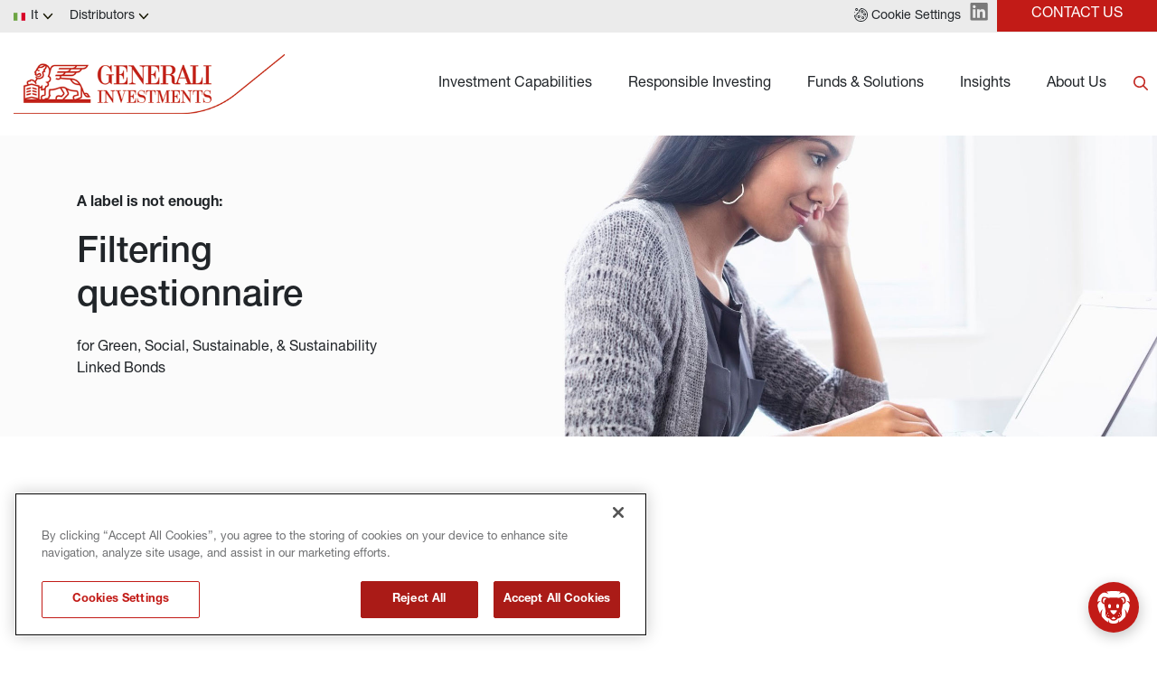

--- FILE ---
content_type: text/html
request_url: https://www.generali-investments.com/it/en/professional/giam-bonds-questionnaire/
body_size: 20847
content:
<!DOCTYPE html><html lang="en" dir="ltr"><head><link rel="shortcut icon" href="/content/favicon-32x32-1.webp"><meta charset="utf-8"><meta http-equiv="x-ua-compatible" content="ie=edge"><meta name="viewport" content="width=device-width,minimum-scale=1,initial-scale=1"><link href="/favicon.ico" rel="shortcut icon"><link rel="preconnect" href="https://fonts.gstatic.com/" crossorigin=""><link href="/styles/theme.be03d5f8.css" rel="stylesheet" type="text/css"><script src="https://www.googletagmanager.com/gtag/js?id=G-PEJ977HTRM" async></script><script>window.dataLayer = window.dataLayer || [];
                function gtag(){dataLayer.push(arguments);}
                gtag('js', new Date());
                gtag('config', 'G-PEJ977HTRM');</script><link rel="canonical" href="https://www.generali-investments.com/it/en/institutional/giam-bonds-questionnaire/"><script>if(-1!==navigator.userAgent.indexOf("MSIE")||navigator.appVersion.indexOf("Trident/")>-1){var e=document.createElement("div");e.className+=" ieblock",e.innerHTML='<section id="warning-block"><section class="warningContent"><div class="alerts-logo"><img src="/img/ieblock_v1.svg" alt="ieblock"></div><h5 class="wHeading">Improve your experience</h5><p>You are using a web browser we do not support. To get the best experience using our site, you&apos;ll need to upgrade to a newer browser.</p></section></section>',document.body=document.createElement("body"),document.body.insertAdjacentElement("beforeend",e),document.addEventListener("DOMContentLoaded",(function(e){(body=document.getElementsByTagName("body")[1]).className="body-invisible"}))}</script><script src="https://www.gstatic.com/dialogflow-console/fast/messenger/bootstrap.js?v=1" async></script><style scope="df-messenger">#sendIcon:hover{fill:red!important}</style><script defer src="/scripts/theme.4a2b65ca.js" data-id="themejs"></script><title>GIAM Bonds Questionnaire - Generali Investments | Your Partner for Progress</title><meta name="description" content="Generali Investments is a platform of asset management firms, delivering a portfolio of specialist capabilities across various countries. Every firm in our ecosystem is supported by the Generali Group and able to innovate and grow with autonomy, developing sustainable and innovative solutions. "><meta name="author" content="TamTamy Reply"><link href="/styles/styles-11073856.css" rel="stylesheet" type="text/css"><link href="/it/en/professional/giam-bonds-questionnaire/styles-c49c6aee.css" rel="stylesheet" type="text/css"><meta property="og:type" content="article"><meta property="og:site_name" content="Generali Investments | Your Partner for Progress"><meta property="og:title" content="GIAM Bonds Questionnaire - Generali Investments | Your Partner for Progress"><meta property="og:description" content="Generali Investments is a platform of asset management firms, delivering a portfolio of specialist capabilities across various countries. Every firm in our ecosystem is supported by the Generali Group and able to innovate and grow with autonomy, developing sustainable and innovative solutions. "><meta property="og:url" content="https://www.generali-investments.com/it/en/professional/giam-bonds-questionnaire/"></head><body class="block chatbot-loaded"><div class="popup-host"><div class="popup ikfobeizwt block" id="popupsa76b4b39-24e1-3813-0731-5e6ee7c7b2a8"><div class="popup-container"><div class="block"><gridcontainer-runtime class="grid-container qsdtrztdpu qsdtrztdpu-lg Unset" data-parallax="Unset"><div class="grid-item"><div class="sgodrsmjli sgodrsmjli-sm sgodrsmjli-md sgodrsmjli-lg sgodrsmjli-xl"><div class="fclmmcnkfw fclmmcnkfw-xl"><div class="block"><gridcontainer-runtime class="grid-container vdclnchwvi-xl vdclnchwvi undefined"><div class="grid-item"><div class="shtzgnpryr shtzgnpryr-sm shtzgnpryr-md shtzgnpryr-lg shtzgnpryr-xl"><div class="nislsygczu nislsygczu-xl"><div class="block"><div class="card card-cdtfz qzxamquwje-xl qzxamquwje qzxamquwje-lg qzxamquwje-md qzxamquwje-sm" linkstyle="default"><div class="block"><gridcontainer-runtime class="grid-container laruykkypf-lg laruykkypf-xl laruykkypf Unset" data-parallax="Unset"><div class="grid-item"><div class="iheixskvkg iheixskvkg-sm iheixskvkg-md iheixskvkg-lg iheixskvkg-xl"><div class="ktwvljgsdp-lg ktwvljgsdp-xl ktwvljgsdp"><div class="block"><div class="ProseMirror"><p class="text-yzijs"><b>ABOUT US</b></p></div></div></div></div></div></gridcontainer-runtime></div><div class="block"><gridcontainer-runtime class="grid-container prrvcdpiev prrvcdpiev-xl prrvcdpiev-lg Unset" data-parallax="Unset"><div class="grid-item"><div class="tyhfmndhnt tyhfmndhnt-sm tyhfmndhnt-md tyhfmndhnt-lg tyhfmndhnt-xl"><div class="xhdjrhwuyw-lg xhdjrhwuyw xhdjrhwuyw-xl"><div class="inline-block"><a role="button" href="/it/en/professional/about-us?#JK49g" target="_self" class="button button-nhsu6"><span>Our platform and affiliates</span></a></div></div></div></div></gridcontainer-runtime></div><div class="block"><gridcontainer-runtime class="grid-container ogmdtpqagb-lg ogmdtpqagb-xl ogmdtpqagb Unset" data-parallax="Unset"><div class="grid-item"><div class="nlsqflsrji nlsqflsrji-sm nlsqflsrji-md nlsqflsrji-lg nlsqflsrji-xl"><div class="cygxowentc-lg cygxowentc-xl cygxowentc"><div class="inline-block"><a role="button" href="/it/en/professional/about-us?#CbMLw" target="_self" class="button button-nhsu6"><span>Innovation at Generali Investments</span></a></div></div></div></div></gridcontainer-runtime></div><div class="block"><gridcontainer-runtime class="grid-container dipjnybgpt-lg dipjnybgpt-xl dipjnybgpt Unset" data-parallax="Unset"><div class="grid-item"><div class="nfwwgxfolz nfwwgxfolz-sm nfwwgxfolz-md nfwwgxfolz-lg nfwwgxfolz-xl"><div class="vpnnnhzmsl-lg vpnnnhzmsl-xl vpnnnhzmsl"><div class="inline-block"><a role="button" href="/it/en/professional/about-us#2Pqjf" target="_self" class="button button-nhsu6"><span>Top Management</span></a></div></div></div></div></gridcontainer-runtime></div><div class="block"><gridcontainer-runtime class="grid-container vxiqnnytxo vxiqnnytxo-xl undefined"><div class="grid-item"><div class="mgihdvhhmt mgihdvhhmt-sm mgihdvhhmt-md mgihdvhhmt-lg mgihdvhhmt-xl"><div class="bjddljuljk bjddljuljk-xl"><div class="inline-block"><a role="button" href="/it/en/professional/about-us?#jPJMc" target="_self" class="button button-nhsu6"><span>Generali Group</span></a></div></div></div></div></gridcontainer-runtime></div><div class="block"><gridcontainer-runtime class="grid-container scgezxqgvb scgezxqgvb-xl undefined"><div class="grid-item"><div class="toedwvgjrb toedwvgjrb-sm toedwvgjrb-md toedwvgjrb-lg toedwvgjrb-xl"><div class="icygfkhjnz icygfkhjnz-xl"><div class="inline-block"><a role="button" href="/it/en/professional/notices-to-shareholders" target="_self" class="button button-nhsu6"><span>Notices to Shareholders</span></a></div></div></div></div></gridcontainer-runtime></div><div class="block"><gridcontainer-runtime class="grid-container gvwhdtbcao gvwhdtbcao-xl undefined"><div class="grid-item"><div class="emktjhkfgw emktjhkfgw-sm emktjhkfgw-md emktjhkfgw-lg emktjhkfgw-xl"><div class="qvlbeyqflc qvlbeyqflc-xl"><div class="inline-block"><a role="button" href="/it/en/professional/press-releases/" target="_self" class="button button-nhsu6"><span>Press Releases</span></a></div></div></div></div></gridcontainer-runtime></div><div class="block"><gridcontainer-runtime class="grid-container loidmwkeyb loidmwkeyb-xl undefined"><div class="grid-item"><div class="podnyzrboe podnyzrboe-sm podnyzrboe-md podnyzrboe-lg podnyzrboe-xl"><div class="gqwhimtovd gqwhimtovd-xl"><div class="inline-block"><a role="button" href="/it/en/professional/awards" target="_self" class="button button-nhsu6"><span>Awards</span></a></div></div></div></div></gridcontainer-runtime></div><div class="block"><gridcontainer-runtime class="grid-container qayojvjtva qayojvjtva-xl Unset" data-parallax="Unset"><div class="grid-item"><div class="ixoaktnibd ixoaktnibd-sm ixoaktnibd-md ixoaktnibd-lg ixoaktnibd-xl"><div class="tuwcwxuxwj tuwcwxuxwj-xl"><div class="inline-block"><a role="button" href="/it/en/professional/career" target="_self" class="button button-nhsu6"><span>Careers</span></a></div></div></div></div></gridcontainer-runtime></div></div><advanced-card-runtime></advanced-card-runtime></div><div class="block"><gridcontainer-runtime class="grid-container gkipxwcmdk undefined"><div class="grid-item"><div alias="Grid Item" class="placeholder"></div></div></gridcontainer-runtime></div></div></div></div></gridcontainer-runtime></div></div><div class="mpxytveqjn-sm mpxytveqjn-md mpxytveqjn-lg mpxytveqjn-xl mpxytveqjn"><div class="block"><gridcontainer-runtime class="grid-container tahlcsshos-xl tahlcsshos undefined"><div class="grid-item"><div class="tpfyxccjfe tpfyxccjfe-sm tpfyxccjfe-md tpfyxccjfe-lg tpfyxccjfe-xl"><div class="hcdyaihtdr"><div class="placeholder"><div alias="article"></div></div></div></div></div></gridcontainer-runtime></div></div></div></div></gridcontainer-runtime></div></div></div><div class="popup kxxrvizfbe block" id="popups20d652cd-c08b-a9e0-8a42-377a1e9121e0"><div class="popup-container"><div class="block"><gridcontainer-runtime class="grid-container qpgeenqwqk Unset" data-parallax="Unset"><div class="grid-item ldqkmavilq-xl ldqkmavilq"><div class="gmcdstlomp gmcdstlomp-sm gmcdstlomp-md gmcdstlomp-lg gmcdstlomp-xl"><div class="jbvrkfzvyb-lg jbvrkfzvyb-xl jbvrkfzvyb"><div class="block"><div class="card card-cdtfz xeyucjkpxo-xl xeyucjkpxo"><div class="block"><gridcontainer-runtime class="grid-container epfschlngg-xl epfschlngg Unset" data-parallax="Unset"><div class="grid-item fblazqdxmr-xl fblazqdxmr"><div class="chquvcftdo chquvcftdo-sm chquvcftdo-md chquvcftdo-lg chquvcftdo-xl"><div class="zyjtaoyiei zyjtaoyiei-xl"><div class="block"><div class="ProseMirror"><p class="text-yzijs"><b>INSIGHTS</b></p></div></div><div class="block"><div class="ProseMirror"><p>The latest views, research and investment insights from our experts</p></div></div><div class="block"><gridcontainer-runtime class="grid-container cumagahfsx-xl cumagahfsx-lg cumagahfsx Unset" data-parallax="Unset"><div class="grid-item cthxwqlkcv-xl cthxwqlkcv"><div class="ygswbqwlqq ygswbqwlqq-sm ygswbqwlqq-md ygswbqwlqq-lg ygswbqwlqq-xl"><div class="eltskiucme eltskiucme-lg eltskiucme-xl"><div class="inline-block"><a role="button" href="/it/en/professional/insight-section" target="_self" class="button button-mbc7e"><span>Explore</span></a></div></div></div></div></gridcontainer-runtime></div></div></div></div></gridcontainer-runtime></div></div><advanced-card-runtime></advanced-card-runtime></div></div><div class="hvtrsfsixn-xl hvtrsfsixn"><div class="block"><gridcontainer-runtime class="grid-container eawbkiivjw undefined"><div class="grid-item gonrayebxc-xl gonrayebxc"><div class="dhhwxakdza dhhwxakdza-sm dhhwxakdza-md dhhwxakdza-lg dhhwxakdza-xl"><div class="wqryhtlvfu-lg wqryhtlvfu-xl wqryhtlvfu"><div class="block"><div><insights-card-runtime props="{ 
                            &quot;endpoint&quot;: &quot;https://api-giws.tamtamyserver.com&quot;, 
                            &quot;translations&quot;: &quot;%7B%22contentlist.readnow%22:%22READ%20NOW%22,%22contentlist.watch%22:%22Watch%20the%20video%22,%22contentlist.listen%22:%22Listen%20now%22,%22contentlist.seemore%22:%22See%20more%22,%22contentlist.readingtime%22:%22READING%20TIME%22,%22contentlist.nocontent%22:%22No%20Content%20Available%22,%22contentlist.findout%22:%22FIND%20OUT%20MORE%22%7D&quot;,
                            &quot;language&quot;: &quot;en&quot;,
                            &quot;urlSchema&quot;: &quot;/it/en/professional/{{contenttype}}/{{permalink}}&quot;,
                            &quot;pagePermalink&quot;: &quot;/giam-bonds-questionnaire/&quot;,
                            &quot;currentSiteKey&quot;: &quot;com_it_en_professional&quot;,
                            &quot;handleSeeMore&quot;: &quot;false&quot;, 
                            &quot;articleToShow&quot;:&quot;1&quot;, 
                            &quot;firstTwoBigOnes&quot;:&quot;false&quot;, 
                            &quot;withoutDataTime&quot;:&quot;false&quot;, 
                            &quot;itemsToShow&quot;:&quot;oneColumn&quot;, 
                            &quot;handleIcon&quot;:&quot;default&quot;,
                            &quot;category&quot;:&quot;&quot;,
                            &quot;ordering&quot;:&quot;activityDate&quot;,
                            &quot;orderingType&quot;:&quot;desc&quot;,
                            &quot;contentId&quot;:&quot;&quot;,
                            &quot;uniqueId&quot;:&quot;undefined&quot;,
                            &quot;topics&quot;:&quot;&quot;,
                            &quot;publications&quot;:&quot;mk_article_investment_outlook,mk_article_publication_activeequity,mk_article_publication_annualoutlook,mk_article_publication_boussole_des_marches,mk_article_publication_corematters,mk_article_publication_direct_private_debt,mk_article_publication_equity,mk_article_publication_fixedincome,mk_article_publication_focalpoint,mk_article_publication_fondi_in_evidenza,mk_article_publication_fonds_en_evidence,mk_article_publication_fonds_man_video,mk_article_publication_fondsinfo,mk_article_publication_fund_manager_interview,mk_article_publication_fund_manager_views,mk_article_publication_fund_podcast,mk_article_publication_giam_credit_research,mk_article_publication_giam_esg_research,mk_article_publication_giam_insurance_research,mk_article_publication_giam_investment,mk_article_publication_giam_macro_research,mk_article_publication_infrastructure,mk_article_publication_interview,mk_article_publication_investmentview,mk_article_publication_latestnews,mk_article_publication_liquidalternative,mk_article_publication_market_perspectives_investment_view,mk_article_publication_market_view_video,_webinars_podcasts,mk_article_publication_marketcomm,mk_article_publication_marketcommentar,mk_article_publication_marketcompass,mk_article_publication_marketoutlook,mk_article_publication_marketperspecti,mk_article_publication_marketviewvideo,mk_article_publication_marktausblick,mk_article_publication_marktkommentar,mk_article_publication_marktkompass,mk_article_publication_monthlycampaign,mk_article_publication_multiassets,mk_article_publication_podcast,mk_article_publication_privatedebt,mk_article_publication_privateequity,mk_article_publication_realassets,mk_article_publication_realestate,mk_article_publication_webinaire,mk_article_publication_webinar&quot;,
                            &quot;lazy&quot;:&quot;false&quot;,
                            &quot;withoutDocumentType&quot;:&quot;undefined&quot;,
                            &quot;withoutDate&quot;:&quot;undefined&quot;,
                            &quot;iifdesign&quot;:&quot;undefined&quot;,
                            &quot;textColorValue&quot;: &quot;undefined&quot;,
                            &quot;titleColorValue&quot;: &quot;undefined&quot;,
                            &quot;playerIcon&quot;: &quot;undefined&quot;
                            

                        }"></insights-card-runtime></div></div></div></div></div></gridcontainer-runtime></div></div></div></div></gridcontainer-runtime></div></div></div><div class="popup azheaehhir block" id="popups9813152b-3c38-c7d0-e033-c2a82e4f65f0"><div class="popup-backdrop" aria-hidden="true"></div><div class="popup-container"><div class="block"><gridcontainer-runtime class="grid-container kxkgmubvos-xl kxkgmubvos Unset" data-parallax="Unset"><div class="grid-item"><div class="vmafdkopcv vmafdkopcv-sm vmafdkopcv-md vmafdkopcv-lg vmafdkopcv-xl"><div class="bssqlqgkbh-lg bssqlqgkbh-xl bssqlqgkbh"><div class="block"><gridcontainer-runtime class="grid-container axgmqlgxwp-xl axgmqlgxwp Unset" data-parallax="Unset"><div class="grid-item"><div class="dggrpkdnpe dggrpkdnpe-sm dggrpkdnpe-md dggrpkdnpe-lg dggrpkdnpe-xl"><div class="pydgtocgpi pydgtocgpi-xl"><div class="block"><div class="card card-cdtfz giutnjgatz-xl giutnjgatz"><div class="block"><gridcontainer-runtime class="grid-container dmmlghivuc undefined"><div class="grid-item"><div class="wxzkhqwvjr wxzkhqwvjr-sm wxzkhqwvjr-md wxzkhqwvjr-lg wxzkhqwvjr-xl"><div class="uvadelnadp uvadelnadp-xl"><div class="block"><div class="ProseMirror"><h3 id="bgy0O" class="text text-md-align-center text text-xl-align-left"><b>FUNDS &amp; SOLUTIONS</b></h3></div></div></div></div></div></gridcontainer-runtime></div><div class="block"><gridcontainer-runtime class="grid-container cbescliarr-xl cbescliarr Unset" data-parallax="Unset"><div class="grid-item"><div class="vlnejpdghj vlnejpdghj-sm vlnejpdghj-md vlnejpdghj-lg vlnejpdghj-xl"><div class="iohrohvmff iohrohvmff-lg iohrohvmff-xl"><div class="inline-block"><a role="button" href="/it/en/professional/solutions-institutional-investors" target="_self" class="button button-nhsu6"><span>Solutions for institutional investors</span></a></div></div></div></div></gridcontainer-runtime></div><div class="block"><gridcontainer-runtime class="grid-container qshsrhlysy-xl qshsrhlysy Unset" data-parallax="Unset"><div class="grid-item"><div class="lsslkguyke lsslkguyke-sm lsslkguyke-md lsslkguyke-lg lsslkguyke-xl"><div class="rgxxsqarnh rgxxsqarnh-lg rgxxsqarnh-xl"><div class="inline-block"><a role="button" href="/it/en/professional/fund-explorer" target="_self" class="button button-nhsu6"><span>Our Funds</span></a></div></div></div></div></gridcontainer-runtime></div></div><advanced-card-runtime></advanced-card-runtime></div></div></div></div></gridcontainer-runtime></div></div><div class="cyzxwbhjmi-xl cyzxwbhjmi"><div class="block"><gridcontainer-runtime class="grid-container lctvjqfdiw undefined"><div class="grid-item uuleerhqvi-xl uuleerhqvi"><div class="goeufnwqeq goeufnwqeq-sm goeufnwqeq-md goeufnwqeq-lg goeufnwqeq-xl"><div class="ubhidsucnt-lg ubhidsucnt-xl ubhidsucnt"><div class="block"><div><insights-card-runtime props="{ 
                            &quot;endpoint&quot;: &quot;https://api-giws.tamtamyserver.com&quot;, 
                            &quot;translations&quot;: &quot;%7B%22contentlist.readnow%22:%22READ%20NOW%22,%22contentlist.watch%22:%22Watch%20the%20video%22,%22contentlist.listen%22:%22Listen%20now%22,%22contentlist.seemore%22:%22See%20more%22,%22contentlist.readingtime%22:%22READING%20TIME%22,%22contentlist.nocontent%22:%22No%20Content%20Available%22,%22contentlist.findout%22:%22FIND%20OUT%20MORE%22%7D&quot;,
                            &quot;language&quot;: &quot;en&quot;,
                            &quot;urlSchema&quot;: &quot;/it/en/professional/{{contenttype}}/{{permalink}}&quot;,
                            &quot;pagePermalink&quot;: &quot;/giam-bonds-questionnaire/&quot;,
                            &quot;currentSiteKey&quot;: &quot;com_it_en_professional&quot;,
                            &quot;handleSeeMore&quot;: &quot;false&quot;, 
                            &quot;articleToShow&quot;:&quot;1&quot;, 
                            &quot;firstTwoBigOnes&quot;:&quot;false&quot;, 
                            &quot;withoutDataTime&quot;:&quot;false&quot;, 
                            &quot;itemsToShow&quot;:&quot;oneColumn&quot;, 
                            &quot;handleIcon&quot;:&quot;default&quot;,
                            &quot;category&quot;:&quot;&quot;,
                            &quot;ordering&quot;:&quot;publicationDate&quot;,
                            &quot;orderingType&quot;:&quot;desc&quot;,
                            &quot;contentId&quot;:&quot;undefined&quot;,
                            &quot;uniqueId&quot;:&quot;undefined&quot;,
                            &quot;topics&quot;:&quot;&quot;,
                            &quot;publications&quot;:&quot;mk_article_publication_activeequity,mk_article_publication_corematters,mk_article_publication_editorial_fr,mk_article_publication_editoriale,mk_article_publication_equity,mk_article_publication_featuredfunds,mk_article_publication_fixedincome,mk_article_publication_focalpoint,mk_article_publication_fondi_in_evidenza,mk_article_publication_fonds_en_evidence,mk_article_publication_fonds_man_video,mk_article_publication_fund_manager_interview,mk_article_publication_fund_manager_views,mk_article_publication_fund_podcast,mk_article_publication_impact_investing,mk_article_publication_infrastructure,mk_article_publication_investmentview,mk_article_publication_market_perspectives_investment_view,mk_article_publication_marketcomm,mk_article_publication_marketcommentar,mk_article_publication_marketoutlook,mk_article_publication_marketperspecti,mk_article_publication_monthlycampaign,mk_article_publication_podcast,mk_article_publication_privatedebt,mk_article_publication_privateequity,mk_article_publication_realassets,mk_article_publication_realestate,mk_article_publication_sri&quot;,
                            &quot;lazy&quot;:&quot;false&quot;,
                            &quot;withoutDocumentType&quot;:&quot;false&quot;,
                            &quot;withoutDate&quot;:&quot;false&quot;,
                            &quot;iifdesign&quot;:&quot;undefined&quot;,
                            &quot;textColorValue&quot;: &quot;undefined&quot;,
                            &quot;titleColorValue&quot;: &quot;undefined&quot;,
                            &quot;playerIcon&quot;: &quot;undefined&quot;
                            

                        }"></insights-card-runtime></div></div></div></div></div></gridcontainer-runtime></div></div></div></div></gridcontainer-runtime></div></div></div><div class="popup yzpyeekcmp block" id="popupsebc57ebe-8e95-9caf-33c4-64eb928d4f67"><div class="popup-container"><div class="block"><gridcontainer-runtime class="grid-container wtpnqgonzm undefined"><div class="grid-item"><div class="tgjjpclmfq tgjjpclmfq-sm tgjjpclmfq-md tgjjpclmfq-lg tgjjpclmfq-xl"><div class="qmizrqrloh-lg qmizrqrloh-xl qmizrqrloh"><div class="block"><gridcontainer-runtime class="grid-container fysudkawtg-xl fysudkawtg Unset" data-parallax="Unset"><div class="grid-item"><div class="qmjwdmwwbj qmjwdmwwbj-sm qmjwdmwwbj-md qmjwdmwwbj-lg qmjwdmwwbj-xl"><div class="avtfosagkd"><div class="block"><div class="card card-cdtfz knqjbeptkk-xl knqjbeptkk"><div class="block"><div class="ProseMirror"><p class="text-yzijs"><b>RESPONSIBLE INVESTING</b></p></div></div><div class="block"><gridcontainer-runtime class="grid-container noiijquaax-xl noiijquaax Unset" data-parallax="Unset"><div class="grid-item"><div class="aqctytvxpy aqctytvxpy-sm aqctytvxpy-md aqctytvxpy-lg aqctytvxpy-xl"><div class="niiephxkxd niiephxkxd-lg niiephxkxd-xl"><div class="inline-block"><a role="button" href="/it/en/professional/sustainability-related-disclosure" target="_self" class="button button-nhsu6"><span>Sustainability-Related Disclosures</span></a></div></div></div></div></gridcontainer-runtime></div><div class="block"><gridcontainer-runtime class="grid-container iicwdtsyyr-lg iicwdtsyyr-xl iicwdtsyyr Unset" data-parallax="Unset"><div class="grid-item"><div class="hnvvwotzlc hnvvwotzlc-sm hnvvwotzlc-md hnvvwotzlc-lg hnvvwotzlc-xl"><div class="fcepuukpnk-lg fcepuukpnk-xl fcepuukpnk"><div class="inline-block"><a role="button" href="/it/en/professional/esg-and-responsible-investing" target="_self" class="button button-mbc7e"><span>Learn more</span></a></div></div></div></div></gridcontainer-runtime></div></div><advanced-card-runtime></advanced-card-runtime></div></div></div></div></gridcontainer-runtime></div></div><div class="zklirzaito-xl zklirzaito"><div class="block"><gridcontainer-runtime class="grid-container scaqgswygf-xl scaqgswygf Unset" data-parallax="Unset"><div class="grid-item"><div class="onmjitqphn onmjitqphn-sm onmjitqphn-md onmjitqphn-lg onmjitqphn-xl"><div class="fohbuqysmw-lg fohbuqysmw-xl fohbuqysmw"><div class="block"><div><insights-card-runtime props="{ 
                            &quot;endpoint&quot;: &quot;https://api-giws.tamtamyserver.com&quot;, 
                            &quot;translations&quot;: &quot;%7B%22contentlist.readnow%22:%22READ%20NOW%22,%22contentlist.watch%22:%22Watch%20the%20video%22,%22contentlist.listen%22:%22Listen%20now%22,%22contentlist.seemore%22:%22See%20more%22,%22contentlist.readingtime%22:%22READING%20TIME%22,%22contentlist.nocontent%22:%22No%20Content%20Available%22,%22contentlist.findout%22:%22FIND%20OUT%20MORE%22%7D&quot;,
                            &quot;language&quot;: &quot;en&quot;,
                            &quot;urlSchema&quot;: &quot;/it/en/professional/{{contenttype}}/{{permalink}}&quot;,
                            &quot;pagePermalink&quot;: &quot;/giam-bonds-questionnaire/&quot;,
                            &quot;currentSiteKey&quot;: &quot;com_it_en_professional&quot;,
                            &quot;handleSeeMore&quot;: &quot;false&quot;, 
                            &quot;articleToShow&quot;:&quot;1&quot;, 
                            &quot;firstTwoBigOnes&quot;:&quot;false&quot;, 
                            &quot;withoutDataTime&quot;:&quot;false&quot;, 
                            &quot;itemsToShow&quot;:&quot;oneColumn&quot;, 
                            &quot;handleIcon&quot;:&quot;default&quot;,
                            &quot;category&quot;:&quot;&quot;,
                            &quot;ordering&quot;:&quot;publicationDate&quot;,
                            &quot;orderingType&quot;:&quot;desc&quot;,
                            &quot;contentId&quot;:&quot;undefined&quot;,
                            &quot;uniqueId&quot;:&quot;undefined&quot;,
                            &quot;topics&quot;:&quot;&quot;,
                            &quot;publications&quot;:&quot;mk_article_publication_giam_credit_research,mk_article_publication_giam_esg_research,mk_article_publication_giam_insurance_research,mk_article_publication_giam_investment,mk_article_publication_giam_macro_research,mk_article_publication_impact_investing,mk_article_publication_indirect_private_debt,mk_article_publication_infrastructure,mk_article_publication_interview,mk_article_publication_investmentview,mk_article_publication_latestnews,mk_article_publication_ldi,mk_article_publication_ldi_investors_newsletters,mk_article_publication_liquidalternative,mk_article_publication_market_perspectives_investment_view,mk_article_publication_market_view_video,_webinars_podcasts,mk_article_publication_marketcomm,mk_article_publication_marketcommentar,mk_article_publication_marketcompass,mk_article_publication_marketoutlook,mk_article_publication_marketperspecti,mk_article_publication_marketview,mk_article_publication_marketviewvideo,mk_article_publication_marktausblick,mk_article_publication_marktkommentar,mk_article_publication_marktkompass,mk_article_publication_monthlycampaign,mk_article_publication_multiassets,mk_article_publication_podcast,mk_article_publication_pressreleases,mk_article_publication_privatedebt,mk_article_publication_privateequity,mk_article_publication_realassets,mk_article_publication_realestate,mk_article_publication_recenttrends,mk_article_publication_sharinghub1,mk_article_publication_sharinghub2,mk_article_publication_sri&quot;,
                            &quot;lazy&quot;:&quot;false&quot;,
                            &quot;withoutDocumentType&quot;:&quot;undefined&quot;,
                            &quot;withoutDate&quot;:&quot;undefined&quot;,
                            &quot;iifdesign&quot;:&quot;undefined&quot;,
                            &quot;textColorValue&quot;: &quot;undefined&quot;,
                            &quot;titleColorValue&quot;: &quot;undefined&quot;,
                            &quot;playerIcon&quot;: &quot;undefined&quot;
                            

                        }"></insights-card-runtime></div></div></div></div></div></gridcontainer-runtime></div></div></div></div></gridcontainer-runtime></div></div></div><div class="popup mppcsbloui block" id="popups7953fd45-c6a2-f80e-37b4-5588eb9f2697"><div class="popup-container"><div class="block"><gridcontainer-runtime class="grid-container fkarhosqlo-xl fkarhosqlo Unset" data-parallax="Unset"><div class="grid-item"><div class="rcubzfadep rcubzfadep-sm rcubzfadep-md rcubzfadep-lg rcubzfadep-xl"><div class="tpfcletbsg-lg tpfcletbsg-xl tpfcletbsg"><div class="block"><div class="card card-cdtfz bqpgwqwfmw-xl bqpgwqwfmw"><div class="block"><gridcontainer-runtime class="grid-container pxeewuqzlk-xl pxeewuqzlk Unset" data-parallax="Unset"><div class="grid-item"><div class="bdrlkobqps bdrlkobqps-sm bdrlkobqps-md bdrlkobqps-lg bdrlkobqps-xl"><div class="vpeavsszqf-xl vpeavsszqf"><div class="block"><div class="ProseMirror"><p class="text-yzijs"><b>LIQUID STRATEGIES</b></p></div></div></div></div></div></gridcontainer-runtime></div><div class="block"><gridcontainer-runtime class="grid-container dxxtbxircs-xl dxxtbxircs Unset" data-parallax="Unset"><div class="grid-item"><div class="rdrtpyppcr rdrtpyppcr-sm rdrtpyppcr-md rdrtpyppcr-lg rdrtpyppcr-xl"><div class="kcehdhbphv kcehdhbphv-lg kcehdhbphv-xl"><div class="inline-block"><a role="button" href="/it/en/professional/investment-capabilities-fixed-income" target="_self" class="button button-nhsu6"><span>Fixed Income</span></a></div></div></div></div></gridcontainer-runtime></div><div class="block"><gridcontainer-runtime class="grid-container obibvrpruv-xl obibvrpruv Unset" data-parallax="Unset"><div class="grid-item"><div class="jzyxcckxsi jzyxcckxsi-sm jzyxcckxsi-md jzyxcckxsi-lg jzyxcckxsi-xl"><div class="vaaoxonely vaaoxonely-lg vaaoxonely-xl"><div class="inline-block"><a role="button" href="/it/en/professional/investment-capabilities-equities" target="_self" class="button button-nhsu6"><span>Equities</span></a></div></div></div></div></gridcontainer-runtime></div><div class="block"><gridcontainer-runtime class="grid-container pxcofdhfvd undefined"><div class="grid-item"><div class="xaywrujjvl xaywrujjvl-sm xaywrujjvl-md xaywrujjvl-lg xaywrujjvl-xl"><div class="azkqmitrwl"><div class="block"><gridcontainer-runtime class="grid-container kuycwmwgyb-xl kuycwmwgyb Unset" data-parallax="Unset"><div class="grid-item"><div class="rznbeaunim rznbeaunim-sm rznbeaunim-md rznbeaunim-lg rznbeaunim-xl"><div class="zrcywkqeze zrcywkqeze-lg zrcywkqeze-xl"><div class="inline-block"><a role="button" href="/it/en/professional/investment-capabilities-liquid-alternatives" target="_self" class="button button-nhsu6"><span>Liquid Alternatives</span></a></div></div></div></div></gridcontainer-runtime></div><div class="block"><gridcontainer-runtime class="grid-container tpiqxinqze-xl tpiqxinqze Unset" data-parallax="Unset"><div class="grid-item"><div class="tigcbhorrf tigcbhorrf-sm tigcbhorrf-md tigcbhorrf-lg tigcbhorrf-xl"><div class="xxujrobjye xxujrobjye-lg xxujrobjye-xl"><div class="inline-block"><a role="button" href="/it/en/professional/solutions-institutional-investors" target="_self" class="button button-nhsu6"><span>Bespoke solutions</span></a></div></div></div></div></gridcontainer-runtime></div></div></div></div></gridcontainer-runtime></div></div><advanced-card-runtime></advanced-card-runtime></div></div><div class="ztfkjrdbft-lg ztfkjrdbft-xl ztfkjrdbft"><div class="block"><div class="card card-cdtfz zrkojalajd-xl zrkojalajd"><div class="block"><gridcontainer-runtime class="grid-container jpjygqumst undefined"><div class="grid-item"><div class="yzxbfpxgiw yzxbfpxgiw-sm yzxbfpxgiw-md yzxbfpxgiw-lg yzxbfpxgiw-xl"><div class="ieqanszpog"><div class="block"><div class="ProseMirror"><p class="text-yzijs"><b>ILLIQUID STRATEGIES</b></p></div></div></div></div></div></gridcontainer-runtime></div><div class="block"><gridcontainer-runtime class="grid-container vegvscguoj-xl vegvscguoj Unset" data-parallax="Unset"><div class="grid-item"><div class="kegorpfqro kegorpfqro-sm kegorpfqro-md kegorpfqro-lg kegorpfqro-xl"><div class="zvijnnrrzn zvijnnrrzn-lg zvijnnrrzn-xl"><div class="inline-block"><a role="button" href="/it/en/professional/investment-capabilities-infrastructure" target="_self" class="button button-nhsu6"><span>INFRASTRUCTURE</span></a></div></div></div></div></gridcontainer-runtime></div><div class="block"><gridcontainer-runtime class="grid-container tyfuuhrnnq-xl tyfuuhrnnq Unset" data-parallax="Unset"><div class="grid-item"><div class="vtzbivlbgb vtzbivlbgb-sm vtzbivlbgb-md vtzbivlbgb-lg vtzbivlbgb-xl"><div class="ggyetzdsvi ggyetzdsvi-lg ggyetzdsvi-xl"><div class="inline-block"><a role="button" href="/it/en/professional/investment-capabilities-private-debt" target="_self" class="button button-nhsu6"><span>Private Debt</span></a></div></div></div></div></gridcontainer-runtime></div><div class="block"><gridcontainer-runtime class="grid-container kgwbwxvirg-xl kgwbwxvirg Unset" data-parallax="Unset"><div class="grid-item"><div class="kldniqulmn kldniqulmn-sm kldniqulmn-md kldniqulmn-lg kldniqulmn-xl"><div class="bxonnbygcy bxonnbygcy-lg bxonnbygcy-xl"><div class="inline-block"><a role="button" href="/it/en/professional/capabilities-private-assets-multi-strategy" target="_self" class="button button-nhsu6"><span>Multi-Strategy Private Assets</span></a></div></div></div></div></gridcontainer-runtime></div><div class="block"><gridcontainer-runtime class="grid-container lqrnwzhrsr-xl lqrnwzhrsr Unset" data-parallax="Unset"><div class="grid-item"><div class="vngsjazbrr vngsjazbrr-sm vngsjazbrr-md vngsjazbrr-lg vngsjazbrr-xl"><div class="hccbepgiil hccbepgiil-lg hccbepgiil-xl"><div class="inline-block"><a role="button" href="/it/en/professional/investment-capabilities-real-estate" target="_self" class="button button-nhsu6"><span>Real Estate</span></a></div></div></div></div></gridcontainer-runtime></div></div><advanced-card-runtime></advanced-card-runtime></div></div></div></div></gridcontainer-runtime></div></div></div></div><section class="urzzmukfvt urzzmukfvt-xl"><div class="zvqiknhndz zvqiknhndz-sm zvqiknhndz-md zvqiknhndz-lg zvqiknhndz-xl"><div class="gsifweadlo"><div class="block"><gridcontainer-runtime class="grid-container wgbwnidtic undefined"><div class="grid-item rmzwdiimhl-xl rmzwdiimhl"><div class="mfjdrxvlxs mfjdrxvlxs-sm mfjdrxvlxs-md mfjdrxvlxs-lg mfjdrxvlxs-xl"><div class="gmjnkvcvby gmjnkvcvby-xl"><div class="inline-block"><button-onetrust-runtime class="button-onetrust-container"><a role="button" href="#" class="button"><svg id="Layer_2" xmlns="http://www.w3.org/2000/svg" viewBox="0 0 20 20"><defs><style>.cls-1{fill:#7a7a7a}</style></defs><g id="Layer_1-2"><g id="g1213"><g id="g1219"><g id="path1221"><path class="cls-1" d="m10,20C4.8,20,.52,16.1.04,10.93c-.02-.19.06-.38.2-.5.15-.12.34-.17.53-.12.2.05.41.08.61.08,1.34,0,2.43-1.09,2.43-2.43,0-.1,0-.19-.02-.28-.04-.32.18-.6.5-.65.85-.12,1.62-.64,2.11-1.42.48-.75.63-1.65.41-2.45-.05-.17-.01-.35.09-.49.1-.14.26-.23.44-.25,1.09-.08,2-.88,2.21-1.95.05-.28.31-.46.58-.47,5.44.08,9.86,4.56,9.86,10s-4.49,10-10,10ZM1.31,11.56c.74,4.19,4.35,7.27,8.69,7.27,4.87,0,8.83-3.96,8.83-8.83S15.17,1.49,10.58,1.19c-.4,1.13-1.34,2-2.5,2.3.1.94-.14,1.91-.67,2.75-.58.91-1.44,1.56-2.41,1.84-.06,1.93-1.65,3.48-3.6,3.48-.03,0-.05,0-.08,0Z"></path></g></g><g id="g1223"><g id="path1225"><path class="cls-1" d="m6.9,14.64c-1.12,0-2.03-.91-2.03-2.03s.91-2.03,2.03-2.03,2.03.91,2.03,2.03-.91,2.03-2.03,2.03Zm0-2.89c-.47,0-.86.39-.86.86s.39.86.86.86.86-.39.86-.86-.39-.86-.86-.86Z"></path></g></g><g id="g1227"><g id="path1229"><path class="cls-1" d="m11.79,7.15c-1.18,0-2.15-.96-2.15-2.15s.96-2.15,2.15-2.15,2.15.96,2.15,2.15-.96,2.15-2.15,2.15Zm0-3.12c-.54,0-.97.44-.97.97s.44.97.97.97.97-.44.97-.97-.44-.97-.97-.97Z"></path></g></g><g id="g1231"><g id="path1233"><path class="cls-1" d="m12.81,16.12c-1.08,0-1.97-.88-1.97-1.97s.88-1.97,1.97-1.97,1.97.88,1.97,1.97-.88,1.97-1.97,1.97Zm0-2.76c-.44,0-.79.36-.79.79s.36.79.79.79.79-.36.79-.79-.36-.79-.79-.79Z"></path></g></g><g id="g1235"><g id="path1237"><path class="cls-1" d="m15.56,11.14c-1.08,0-1.97-.88-1.97-1.97s.88-1.97,1.97-1.97,1.97.88,1.97,1.97-.88,1.97-1.97,1.97Zm0-2.76c-.44,0-.79.36-.79.79s.36.79.79.79.79-.36.79-.79-.36-.79-.79-.79Z"></path></g></g><g id="g1239"><g id="path1241"><path class="cls-1" d="m15.56,5.94c-.15,0-.31-.07-.41-.17-.11-.11-.17-.26-.17-.41s.06-.31.17-.41c.22-.22.61-.22.83,0,.11.11.17.26.17.41s-.06.31-.17.41c-.11.11-.26.17-.41.17Z"></path></g></g><g id="g1243"><g id="path1245"><path class="cls-1" d="m16.79,13.36c-.15,0-.31-.07-.42-.17-.03-.03-.05-.06-.07-.09-.02-.03-.04-.06-.06-.1,0-.04-.03-.08-.03-.11-.01-.04-.01-.08-.01-.11,0-.16.06-.31.17-.42.03-.03.06-.05.09-.07.03-.02.07-.04.1-.05.04-.02.07-.03.11-.04.08-.01.15-.01.23,0,.04.01.08.02.11.04.04,0,.07.03.1.05.04.02.07.05.09.07.11.11.17.26.17.42s-.06.3-.17.41c-.03.03-.06.05-.09.07-.03.02-.06.04-.1.06-.04.02-.08.03-.11.03-.04.01-.08.02-.11.02Z"></path></g></g><g id="g1247"><g id="path1249"><path class="cls-1" d="m8.05,8.97c-.15,0-.31-.06-.41-.17-.11-.11-.17-.26-.17-.42s.06-.31.17-.41c.22-.22.61-.22.83,0,.11.11.17.26.17.41s-.06.31-.17.42c-.11.11-.26.17-.41.17Z"></path></g></g><g id="g1251"><g id="path1253"><path class="cls-1" d="m9.22,17.25s-.08,0-.12,0c-.04,0-.07-.02-.11-.03-.04-.01-.07-.04-.1-.06-.03-.02-.06-.05-.09-.07-.03-.03-.06-.06-.08-.09-.02-.03-.04-.07-.05-.1-.02-.04-.03-.07-.04-.11,0-.04-.01-.08-.01-.12,0-.04,0-.08.01-.11.01-.04.02-.08.04-.11.02-.04.03-.07.05-.1.02-.04.05-.07.08-.09.13-.14.34-.2.53-.16.04,0,.08.01.11.03.04.02.07.04.1.06.03.02.06.05.09.07.03.03.05.06.07.09.02.03.04.06.06.1.02.04.03.08.03.11.01.04.02.08.02.11,0,.04,0,.08-.02.12,0,.04-.02.07-.03.11-.02.04-.04.07-.06.1-.02.03-.05.06-.07.09-.03.03-.06.05-.09.07-.04.02-.07.04-.1.06-.04.01-.07.03-.11.03-.04,0-.08,0-.11,0Z"></path></g></g><g id="g1255"><g id="path1257"><path class="cls-1" d="m11.79,9.44c-.15,0-.31-.06-.42-.17-.11-.11-.17-.25-.17-.41s.06-.3.17-.41c.22-.22.61-.22.83,0,.03.03.05.06.07.09.03.03.04.06.06.1.02.04.03.08.04.11,0,.04.01.08.01.11,0,.16-.06.31-.17.41-.11.11-.26.17-.41.17Z"></path></g></g><g id="g1259"><g id="path1261"><path class="cls-1" d="m10.58,11.66c-.16,0-.31-.06-.42-.17-.11-.11-.17-.26-.17-.42s.06-.31.17-.41c.22-.22.61-.22.83,0,.11.11.17.26.17.41s-.07.31-.17.42c-.11.11-.26.17-.41.17Z"></path></g></g><g id="g1263"><g id="path1265"><path class="cls-1" d="m2.95,13.36s-.08,0-.11-.02c-.04,0-.08-.01-.11-.03-.04-.02-.07-.04-.1-.06-.04-.02-.06-.05-.09-.07-.11-.11-.17-.26-.17-.41s.07-.31.17-.42c.03-.03.06-.05.09-.07.03-.02.07-.04.1-.05.04-.02.08-.03.11-.04.08-.01.15-.01.23,0,.04.01.07.02.11.04.04,0,.07.03.1.05.04.02.06.05.09.07.11.11.17.26.17.42s-.06.3-.17.41c-.03.03-.06.05-.09.07-.03.02-.07.04-.1.06-.04.02-.07.03-.11.03-.04.01-.08.02-.12.02Z"></path></g></g><g id="g1267"><g id="path1269"><path class="cls-1" d="m3.54,4.06c-1.12,0-2.03-.91-2.03-2.03S2.42,0,3.54,0s2.03.91,2.03,2.03-.91,2.03-2.03,2.03Zm0-2.89c-.47,0-.86.39-.86.86s.39.86.86.86.86-.39.86-.86-.39-.86-.86-.86Z"></path></g></g><g id="g1271"><g id="path1273"><path class="cls-1" d="m.59,6.92c-.15,0-.31-.06-.41-.17-.11-.11-.17-.26-.17-.42s.06-.3.17-.41c.22-.22.61-.22.83,0,.11.11.17.26.17.41s-.07.31-.17.42c-.11.11-.26.17-.41.17Z"></path></g></g></g></g></svg> <span class="hide-mobile">Cookie settings</span></a></button-onetrust-runtime></div><div class="inline-block"><a class="block" href="https://www.linkedin.com/company/generali-investments/" target="_self"><img class="content picture picture-xk4y7" src="/content/linkedin-logo.svg" alt="Picture" width="20" style="width:20px"></a></div><div class="inline-block"><a role="button" href="/it/en/professional/contact" target="_self" class="button button-dq0xh"><span>Contact us</span></a></div></div><div class="rqxuiimmvc rqxuiimmvc-xl"><div class="inline"><div><attestation-runtime props="{&quot;sites&quot;:[{&quot;name&quot;:&quot;France&quot;,&quot;code&quot;:&quot;fr&quot;,&quot;domain&quot;:&quot;com&quot;,&quot;domains&quot;:[&quot;com&quot;,&quot;genam&quot;],&quot;enableLanguage&quot;:true,&quot;enableCountry&quot;:true,&quot;languages&quot;:[&quot;fr&quot;,&quot;en&quot;],&quot;investorTypes&quot;:[{&quot;name&quot;:{&quot;en&quot;:&quot;Institutional Investors&quot;,&quot;fr&quot;:&quot;Institutionnels&quot;},&quot;code&quot;:&quot;institutional&quot;},{&quot;name&quot;:{&quot;en&quot;:&quot;Distributors&quot;,&quot;fr&quot;:&quot;Distributeurs&quot;},&quot;code&quot;:&quot;professional&quot;},{&quot;name&quot;:{&quot;en&quot;:&quot;Wealth Managers&quot;,&quot;fr&quot;:&quot;Professionnels du Patrimoine&quot;},&quot;code&quot;:&quot;professional&quot;}]},{&quot;name&quot;:&quot;Italy&quot;,&quot;code&quot;:&quot;it&quot;,&quot;domain&quot;:&quot;com&quot;,&quot;domains&quot;:[&quot;com&quot;],&quot;enableLanguage&quot;:true,&quot;enableCountry&quot;:true,&quot;languages&quot;:[&quot;it&quot;,&quot;en&quot;],&quot;investorTypes&quot;:[{&quot;name&quot;:{&quot;en&quot;:&quot;Institutional Investors&quot;,&quot;it&quot;:&quot;Investitori Istituzionali&quot;},&quot;code&quot;:&quot;institutional&quot;},{&quot;name&quot;:{&quot;en&quot;:&quot;Distributors&quot;,&quot;it&quot;:&quot;Distributori&quot;},&quot;code&quot;:&quot;professional&quot;},{&quot;name&quot;:{&quot;en&quot;:&quot;Wealth managers&quot;,&quot;it&quot;:&quot;Gestori Patrimoniali&quot;},&quot;code&quot;:&quot;professional&quot;},{&quot;name&quot;:{&quot;en&quot;:&quot;Generali Group Partners&quot;,&quot;it&quot;:&quot;Partner del Gruppo Generali&quot;},&quot;code&quot;:&quot;private&quot;}]},{&quot;name&quot;:&quot;Germany&quot;,&quot;code&quot;:&quot;de&quot;,&quot;domain&quot;:&quot;com&quot;,&quot;domains&quot;:[&quot;com&quot;,&quot;genam&quot;],&quot;enableLanguage&quot;:true,&quot;enableCountry&quot;:true,&quot;languages&quot;:[&quot;de&quot;,&quot;en&quot;],&quot;investorTypes&quot;:[{&quot;name&quot;:{&quot;en&quot;:&quot;Institutional Investors&quot;,&quot;de&quot;:&quot;Institutionelle Anleger&quot;},&quot;code&quot;:&quot;institutional&quot;},{&quot;name&quot;:{&quot;de&quot;:&quot;Distributoren&quot;,&quot;en&quot;:&quot;Distributors&quot;},&quot;code&quot;:&quot;professional&quot;},{&quot;name&quot;:{&quot;en&quot;:&quot;Wealth managers&quot;,&quot;de&quot;:&quot;Vermögensverwalter&quot;},&quot;code&quot;:&quot;professional&quot;},{&quot;name&quot;:{&quot;de&quot;:&quot;Partner der Generali Gruppe&quot;,&quot;en&quot;:&quot;Partner der Generali Gruppe&quot;},&quot;code&quot;:&quot;professional&quot;}]},{&quot;name&quot;:&quot;Luxembourg&quot;,&quot;code&quot;:&quot;lu&quot;,&quot;domain&quot;:&quot;com&quot;,&quot;domains&quot;:[&quot;com&quot;,&quot;genam&quot;],&quot;enableLanguage&quot;:false,&quot;enableCountry&quot;:true,&quot;languages&quot;:[&quot;en&quot;],&quot;investorTypes&quot;:[{&quot;name&quot;:{&quot;en&quot;:&quot;Institutional Investors&quot;},&quot;code&quot;:&quot;institutional&quot;},{&quot;name&quot;:{&quot;en&quot;:&quot;Distributors&quot;},&quot;code&quot;:&quot;professional&quot;},{&quot;name&quot;:{&quot;en&quot;:&quot;Wealth managers&quot;},&quot;code&quot;:&quot;professional&quot;},{&quot;name&quot;:{&quot;en&quot;:&quot;Generali Group Partners&quot;},&quot;code&quot;:&quot;private&quot;}]},{&quot;name&quot;:&quot;Spain&quot;,&quot;code&quot;:&quot;es&quot;,&quot;domain&quot;:&quot;com&quot;,&quot;domains&quot;:[&quot;com&quot;,&quot;genam&quot;],&quot;enableLanguage&quot;:true,&quot;enableCountry&quot;:true,&quot;languages&quot;:[&quot;en&quot;],&quot;investorTypes&quot;:[{&quot;name&quot;:{&quot;en&quot;:&quot;Institutional Investors&quot;},&quot;code&quot;:&quot;institutional&quot;},{&quot;name&quot;:{&quot;en&quot;:&quot;Distributors&quot;},&quot;code&quot;:&quot;professional&quot;},{&quot;name&quot;:{&quot;en&quot;:&quot;Wealth managers&quot;},&quot;code&quot;:&quot;professional&quot;},{&quot;name&quot;:{&quot;en&quot;:&quot;Generali Seguros&quot;},&quot;code&quot;:&quot;private&quot;}]},{&quot;name&quot;:&quot;Netherlands&quot;,&quot;code&quot;:&quot;nl&quot;,&quot;domain&quot;:&quot;com&quot;,&quot;domains&quot;:[&quot;com&quot;,&quot;genam&quot;],&quot;enableLanguage&quot;:true,&quot;enableCountry&quot;:true,&quot;languages&quot;:[&quot;en&quot;],&quot;investorTypes&quot;:[{&quot;name&quot;:{&quot;en&quot;:&quot;Institutional Investors&quot;},&quot;code&quot;:&quot;institutional&quot;},{&quot;name&quot;:{&quot;en&quot;:&quot;Distributors&quot;},&quot;code&quot;:&quot;professional&quot;},{&quot;name&quot;:{&quot;en&quot;:&quot;Wealth managers&quot;},&quot;code&quot;:&quot;professional&quot;},{&quot;name&quot;:{&quot;en&quot;:&quot;Generali Group Partners&quot;},&quot;code&quot;:&quot;private&quot;}]},{&quot;name&quot;:&quot;Austria&quot;,&quot;code&quot;:&quot;at&quot;,&quot;domain&quot;:&quot;com&quot;,&quot;domains&quot;:[&quot;com&quot;,&quot;genam&quot;],&quot;enableLanguage&quot;:true,&quot;enableCountry&quot;:true,&quot;languages&quot;:[&quot;en&quot;],&quot;investorTypes&quot;:[{&quot;name&quot;:{&quot;en&quot;:&quot;Institutional Investors&quot;},&quot;code&quot;:&quot;institutional&quot;},{&quot;name&quot;:{&quot;en&quot;:&quot;Distributors&quot;},&quot;code&quot;:&quot;professional&quot;},{&quot;name&quot;:{&quot;en&quot;:&quot;Wealth managers&quot;},&quot;code&quot;:&quot;professional&quot;},{&quot;name&quot;:{&quot;en&quot;:&quot;Generali Group Partners&quot;},&quot;code&quot;:&quot;private&quot;}]},{&quot;name&quot;:&quot;Belgium&quot;,&quot;code&quot;:&quot;be&quot;,&quot;domain&quot;:&quot;com&quot;,&quot;domains&quot;:[&quot;com&quot;,&quot;genam&quot;],&quot;enableLanguage&quot;:true,&quot;enableCountry&quot;:true,&quot;languages&quot;:[&quot;en&quot;],&quot;investorTypes&quot;:[{&quot;name&quot;:{&quot;en&quot;:&quot;Institutional Investors&quot;},&quot;code&quot;:&quot;institutional&quot;},{&quot;name&quot;:{&quot;en&quot;:&quot;Distributors&quot;},&quot;code&quot;:&quot;professional&quot;},{&quot;name&quot;:{&quot;en&quot;:&quot;Wealth managers&quot;},&quot;code&quot;:&quot;professional&quot;}]},{&quot;name&quot;:&quot;United Kingdom&quot;,&quot;code&quot;:&quot;gb&quot;,&quot;domain&quot;:&quot;com&quot;,&quot;domains&quot;:[&quot;com&quot;],&quot;enableLanguage&quot;:true,&quot;enableCountry&quot;:true,&quot;languages&quot;:[&quot;en&quot;],&quot;investorTypes&quot;:[{&quot;name&quot;:{&quot;en&quot;:&quot;Institutional Investors&quot;},&quot;code&quot;:&quot;institutional&quot;},{&quot;name&quot;:{&quot;en&quot;:&quot;Distributors&quot;},&quot;code&quot;:&quot;professional&quot;},{&quot;name&quot;:{&quot;en&quot;:&quot;Wealth managers&quot;},&quot;code&quot;:&quot;professional&quot;},{&quot;name&quot;:{&quot;en&quot;:&quot;Generali Group Partners&quot;},&quot;code&quot;:&quot;private&quot;}]},{&quot;name&quot;:&quot;Switzerland&quot;,&quot;code&quot;:&quot;ch&quot;,&quot;domain&quot;:&quot;ch&quot;,&quot;enableLanguage&quot;:true,&quot;enableCountry&quot;:true,&quot;languages&quot;:[&quot;en&quot;,&quot;de&quot;,&quot;it&quot;,&quot;fr&quot;],&quot;domains&quot;:[&quot;com&quot;,&quot;ch&quot;,&quot;lu&quot;],&quot;investorTypes&quot;:[{&quot;name&quot;:{&quot;en&quot;:&quot;Qualified investors&quot;,&quot;it&quot;:&quot;Investitori qualificati&quot;,&quot;de&quot;:&quot;Qualifizierte Anleger&quot;,&quot;fr&quot;:&quot;Investisseurs qualifiés&quot;},&quot;code&quot;:&quot;institutional&quot;},{&quot;name&quot;:{&quot;en&quot;:&quot;Qualified investors&quot;,&quot;it&quot;:&quot;Investitori qualificati&quot;,&quot;de&quot;:&quot;Qualifizierte Anleger&quot;,&quot;fr&quot;:&quot;Investisseurs qualifiés&quot;},&quot;code&quot;:&quot;professional&quot;,&quot;hide&quot;:[&quot;com&quot;,&quot;de&quot;,&quot;ch&quot;]},{&quot;name&quot;:{&quot;en&quot;:&quot;Private Investors&quot;,&quot;it&quot;:&quot;Investitori Privati&quot;,&quot;de&quot;:&quot;Private Anleger&quot;,&quot;fr&quot;:&quot;Particuliers&quot;},&quot;code&quot;:&quot;private&quot;}]},{&quot;name&quot;:&quot;Other countries&quot;,&quot;code&quot;:&quot;global&quot;,&quot;domain&quot;:&quot;com&quot;,&quot;domains&quot;:[&quot;com&quot;],&quot;enableLanguage&quot;:false,&quot;enableCountry&quot;:false,&quot;languages&quot;:[&quot;en&quot;],&quot;investorTypes&quot;:[{&quot;name&quot;:{&quot;en&quot;:&quot;Institutional Investors&quot;},&quot;code&quot;:&quot;institutional&quot;}]},{&quot;name&quot;:&quot;Switch to Luxembourg site&quot;,&quot;code&quot;:&quot;lu&quot;,&quot;domain&quot;:&quot;lu&quot;,&quot;domains&quot;:[&quot;com&quot;],&quot;enableLanguage&quot;:false,&quot;enableCountry&quot;:true,&quot;languages&quot;:[&quot;en&quot;],&quot;investorTypes&quot;:[{&quot;name&quot;:{&quot;en&quot;:&quot;Institutional Investors&quot;},&quot;code&quot;:&quot;institutional&quot;},{&quot;name&quot;:{&quot;en&quot;:&quot;Financial Intermediaries&quot;},&quot;code&quot;:&quot;professional&quot;},{&quot;name&quot;:{&quot;en&quot;:&quot;Private Investors&quot;},&quot;code&quot;:&quot;private&quot;}]},{&quot;name&quot;:&quot;Global&quot;,&quot;label&quot;:{&quot;com&quot;:&quot;Select your country&quot;,&quot;lu&quot;:&quot;Switch to the international site&quot;,&quot;ch&quot;:&quot;Switch to the international site&quot;,&quot;genam&quot;:&quot;Switch to the international site&quot;},&quot;code&quot;:&quot;global&quot;,&quot;domain&quot;:&quot;com&quot;,&quot;enableLanguage&quot;:true,&quot;enableCountry&quot;:true,&quot;languages&quot;:[&quot;en&quot;],&quot;investorTypes&quot;:[{&quot;name&quot;:{&quot;en&quot;:&quot;Institutional Investors&quot;},&quot;code&quot;:&quot;institutional&quot;},{&quot;name&quot;:{&quot;en&quot;:&quot;Financial Intermediaries&quot;},&quot;code&quot;:&quot;professional&quot;},{&quot;name&quot;:{&quot;en&quot;:&quot;Private Investors&quot;},&quot;code&quot;:&quot;private&quot;}]}],&quot;currentSite&quot;:{&quot;country&quot;:&quot;it&quot;,&quot;domainCode&quot;:&quot;com&quot;,&quot;hostname&quot;:&quot;www.generali-investments.com&quot;,&quot;name&quot;:&quot;ITALY - COM - EN - PROFESSIONAL&quot;,&quot;language&quot;:&quot;en&quot;,&quot;defaultSite&quot;:false,&quot;key&quot;:&quot;com_it_en_professional&quot;,&quot;investorType&quot;:&quot;professional&quot;,&quot;status&quot;:&quot;AVAILABLE&quot;,&quot;approvalStatus&quot;:&quot;DRAFT&quot;,&quot;sites&quot;:[&quot;com_it_en_professional&quot;],&quot;domains&quot;:[&quot;com&quot;],&quot;parentDomain&quot;:&quot;giws&quot;,&quot;permalink&quot;:&quot;&quot;,&quot;updatedAt&quot;:&quot;2021-04-07T10:12:07.732Z&quot;,&quot;partialDomainUpdate&quot;:false},&quot;baseDomain&quot;:&quot;https://generali-investments.{domain}&quot;,&quot;navigationPath&quot;:&quot;/giam-bonds-questionnaire/&quot;,&quot;published&quot;:true,&quot;enableInDesigner&quot;:false,&quot;forceAttestationShow&quot;:false}"></attestation-runtime></div></div></div></div></div></gridcontainer-runtime></div><div class="block"><gridcontainer-runtime class="grid-container lplbjsvxkv lplbjsvxkv-xl undefined"><div class="grid-item ubrmplrfpu ubrmplrfpu-lg ubrmplrfpu-xl"><div class="iwqtghpfll iwqtghpfll-sm iwqtghpfll-md iwqtghpfll-lg iwqtghpfll-xl"><div class="bwjnzlgovx bwjnzlgovx-xl"><div class="inline-block"><div class="card card-gfuba arunchibya arunchibya-sm arunchibya-md arunchibya-lg arunchibya-xl" linkstyle="default"><div class="inline-block"><a class="block" href="/it/en/professional/" target="_self"><img class="content picture picture-default" src="/content/giws-logo.png" alt="Picture"></a></div></div><advanced-card-runtime></advanced-card-runtime></div><div class="legacy"><div class="collapsible collapsible-panel"><div class="collapsible-backdrop"></div><div class="collapsible-content mercuthopu-md mercuthopu-lg mercuthopu-xl mercuthopu"><nav class="generali-nav menu menu-default inline-block"><div class="menu menu-horizontal menu-generali"><ul class="nav"><li class="nav-item"><a href="/it/en/professional/capabilities" class="nav-link" target="_self">Investment Capabilities</a><div class="dropdown"><ul class="nav"><li class="nav-item"><a href="javascript:void(0)" class="nav-link" data-toggle="popup" data-trigger-event="hover" data-target="#popups7953fd45-c6a2-f80e-37b4-5588eb9f2697" data-menu-label="Capabilities popup">Capabilities popup</a></li></ul></div></li><li class="nav-item"><a href="/it/en/professional/esg-and-responsible-investing" class="nav-link" target="_self">Responsible Investing</a><div class="dropdown"><ul class="nav"><li class="nav-item"><a href="javascript:void(0)" class="nav-link" data-toggle="popup" data-trigger-event="hover" data-target="#popupsebc57ebe-8e95-9caf-33c4-64eb928d4f67" data-menu-label="Responsible Investing popup">Responsible Investing popup</a></li></ul></div></li><li class="nav-item"><a href="/it/en/professional/fund-explorer" class="nav-link" target="_self">Funds &amp; Solutions</a><div class="dropdown"><ul class="nav"><li class="nav-item"><a href="javascript:void(0)" class="nav-link" data-toggle="popup" data-trigger-event="hover" data-target="#popups9813152b-3c38-c7d0-e033-c2a82e4f65f0" data-menu-label="Funds popup v2">Funds popup v2</a></li></ul></div></li><li class="nav-item"><a href="/it/en/professional/insight-section" class="nav-link" target="_self">Insights</a><div class="dropdown"><ul class="nav"><li class="nav-item"><a href="javascript:void(0)" class="nav-link" data-toggle="popup" data-target="#popups20d652cd-c08b-a9e0-8a42-377a1e9121e0" data-menu-label="Insights popup ">Insights popup</a></li></ul></div></li><li class="nav-item"><a href="/it/en/professional/about-us" class="nav-link" target="_self">About Us</a><div class="dropdown"><ul class="nav"><li class="nav-item"><a href="javascript:void(0)" class="nav-link" data-toggle="popup" data-target="#popupsa76b4b39-24e1-3813-0731-5e6ee7c7b2a8" data-menu-label="About us popup v2">About us popup v2</a></li></ul></div></li></ul></div><div class="search-icon"><svg xmlns="http://www.w3.org/2000/svg" width="16" height="16" viewBox="0 0 16 16" fill="none"><path fill-rule="evenodd" clip-rule="evenodd" d="M11.6848 10.5329L15.7621 14.6108C16.0792 14.9281 16.0803 15.4414 15.7594 15.7624C15.4407 16.0811 14.9195 16.0765 14.6081 15.765L10.5309 11.687C7.97003 13.6804 4.26578 13.5 1.91194 11.1457C-0.637312 8.59594 -0.637312 4.46202 1.91194 1.91229C4.46118 -0.637431 8.59433 -0.637431 11.1436 1.91229C13.4974 4.26658 13.6778 7.97152 11.6848 10.5329ZM9.98962 9.9915C11.9016 8.0792 11.9016 4.97876 9.98962 3.06647C8.07769 1.15417 4.97783 1.15417 3.06589 3.06647C1.15396 4.97876 1.15396 8.0792 3.06589 9.9915C4.97783 11.9038 8.07769 11.9038 9.98962 9.9915Z" fill="#C32A24"></path></svg></div><label class="search-input"><div class="search-icon-input"><svg xmlns="http://www.w3.org/2000/svg" width="16" height="16" viewBox="0 0 16 16" fill="none"><path fill-rule="evenodd" clip-rule="evenodd" d="M11.6848 10.5329L15.7621 14.6108C16.0792 14.9281 16.0803 15.4414 15.7594 15.7624C15.4407 16.0811 14.9195 16.0765 14.6081 15.765L10.5309 11.687C7.97003 13.6804 4.26578 13.5 1.91194 11.1457C-0.637312 8.59594 -0.637312 4.46202 1.91194 1.91229C4.46118 -0.637431 8.59433 -0.637431 11.1436 1.91229C13.4974 4.26658 13.6778 7.97152 11.6848 10.5329ZM9.98962 9.9915C11.9016 8.0792 11.9016 4.97876 9.98962 3.06647C8.07769 1.15417 4.97783 1.15417 3.06589 3.06647C1.15396 4.97876 1.15396 8.0792 3.06589 9.9915C4.97783 11.9038 8.07769 11.9038 9.98962 9.9915Z" fill="#C32A24"></path></svg></div><input type="search" class="search-field" name="s" autocomplete="off" data-href="/it/en/professional/search-results" placeholder="Type search word, keyword"> <span class="clear-search-input"><a href="#empty-link" aria-label="Clear search bar"></a> <a></a></span></label></nav><generali-menu-runtime params="{&quot;nodes&quot;:5,&quot;layout&quot;:&quot;normal&quot;,&quot;roles&quot;:[&quot;everyone&quot;],&quot;endpoint&quot;:&quot;https://1hnhfq1vqj.execute-api.eu-west-1.amazonaws.com/prod&quot;,&quot;useNewEndpoint&quot;:false,&quot;currentSiteKey&quot;:&quot;com_it_en_professional&quot;,&quot;translations&quot;:{&quot;search.seeall&quot;:&quot;See All&quot;,&quot;search.readmore&quot;:&quot;Read More&quot;,&quot;search.showingresults&quot;:&quot;Showing results {number} of {total} for {search}&quot;,&quot;contentlist.viewfunds&quot;:&quot;VIEW FUNDS&quot;,&quot;search.placeholder&quot;:&quot;Type search word, keyword&quot;,&quot;contentlist.watch&quot;:&quot;Watch the video&quot;,&quot;contentlist.listen&quot;:&quot;Listen now&quot;},&quot;urlSchema&quot;:&quot;/it/en/professional/{{contenttype}}/{{permalink}}&quot;}"></generali-menu-runtime><button class="collapsible-panel-close" aria-label="Toggle" data-dismiss="collapsible"><i class="icon-emb icon-emb-simple-remove"></i></button></div><button class="collapsible-panel-open" aria-label="Toggle" data-toggle="collapsible"><i class="icon-emb icon-emb-menu-8"></i></button></div></div></div></div></div></gridcontainer-runtime></div></div></div></section><main class="qqplpwezhy qqplpwezhy-sm qqplpwezhy-md qqplpwezhy-lg qqplpwezhy-xl"><div class="vccluuaylz vccluuaylz-md vccluuaylz-lg vccluuaylz-xl vccluuaylz-sm"><div class="cbtudoiljq cbtudoiljq-md cbtudoiljq-xl"><div class="block"><section class="gybhzsxmoa-xl gybhzsxmoa"><div class="mcxgmlcphj mcxgmlcphj-sm mcxgmlcphj-md mcxgmlcphj-lg mcxgmlcphj-xl"><div class="nwyjimdwdl nwyjimdwdl-md nwyjimdwdl-xl"><div class="block"><div class="ProseMirror"><p><b>A label is not enough:</b></p><h1 id="kO9AC">Filtering questionnaire</h1><p>for Green, Social, Sustainable, &amp; Sustainability Linked Bonds</p></div></div></div><div class="acfiradmco-xl acfiradmco acfiradmco-md"><div class="placeholder"><div alias="article"></div></div></div></div></section><section class="vwarxntmvs-xl vwarxntmvs"><div class="tgqsqbkfrj tgqsqbkfrj-xl tgqsqbkfrj-sm tgqsqbkfrj-md tgqsqbkfrj-lg"><div class="vhxbgjzojf-xl vhxbgjzojf"><div class="block"><iframe-runtime data-parameters="{&quot;parameters&quot;:[],&quot;basePath&quot;:&quot;https://generali-investments.com/it/en/professional&quot;,&quot;published&quot;:true}"><div class="card card-gfuba"><iframe type="text/html" frameborder="0" allowtransparency="true" style="border:0" src="https://forms.office.com/r/ugagL4eSKb" width="100%" height="2050px"></iframe></div></iframe-runtime></div></div></div></section></div></div></div></main><section class="mcejgybagr mcejgybagr-sm mcejgybagr-md mcejgybagr-lg mcejgybagr-xl"><div class="gdhzwaznpf gdhzwaznpf-sm gdhzwaznpf-md gdhzwaznpf-lg gdhzwaznpf-xl"><div class="xttfylddfh xttfylddfh-md xttfylddfh-sm xttfylddfh-xl"><div class="block"><div class="card card-vfylp rpfucpjptk-xl rpfucpjptk"><div class="inline-block"><a role="button" href="/it/en/professional/capabilities" target="_self" class="button button-elhf0"><span>Expertise</span></a></div></div></div></div><div class="jirgcppevm jirgcppevm-sm jirgcppevm-md"><div class="block"><div class="card card-vfylp nbkyikhvgx-xl nbkyikhvgx"><div class="inline-block"><a role="button" href="/it/en/professional/esg-and-responsible-investing" target="_self" class="button button-elhf0"><span>Responsible Investing</span></a></div></div></div></div><div class="ilzrjxdptb ilzrjxdptb-sm ilzrjxdptb-md ilzrjxdptb-xl"><div class="block"><div class="card card-vfylp hvwudagoml-xl hvwudagoml"><div class="block"><div class="card card-gfuba xyqqqjcvpn-xl xyqqqjcvpn"><div class="inline-block"><a role="button" href="/it/en/professional/insight-section" target="_self" class="button button-elhf0"><span>Insights</span></a></div></div></div></div></div></div><div class="jllmcgtbdo jllmcgtbdo-sm jllmcgtbdo-md"><div class="block"><div class="card card-vfylp"><div class="inline-block"><a role="button" href="/it/en/professional/about-us" target="_self" class="button button-elhf0"><span>About Us</span></a></div></div></div></div><div class="izqnqnyzrm izqnqnyzrm-sm izqnqnyzrm-md"><div class="block"><div class="card card-vfylp"><div class="inline-block"><a role="button" href="/it/en/professional/contact" target="_self" class="button button-elhf0"><span>Contact</span></a></div><div class="block"><div class="card card-gfuba qijwbhvutv"><div class="block"><div class="card card-gfuba"><div class="inline-block"><a class="block" href="https://www.linkedin.com/company/generali-investments/" target="_self"><img class="content picture picture-xk4y7" src="/content/icon-linkedin-white.svg" alt="Picture" width="30" height="29" style="width:30px;height:29px"></a></div></div></div></div></div></div></div></div></div></section><section class="rcnqtsleyj"><div class="opqrhkgtjo opqrhkgtjo-sm opqrhkgtjo-md opqrhkgtjo-lg opqrhkgtjo-xl"><div class="hwbobcbglc hwbobcbglc-md"><div class="block"><div><back-to-top-runtime props="{&quot;published&quot;:true,&quot;layout&quot;:false}"></back-to-top-runtime></div></div></div><div class="plbhihwtch plbhihwtch-md"><div class="placeholder"><div alias="article"></div></div></div></div></section><section class="obdonmgnlz obdonmgnlz-sm obdonmgnlz-md obdonmgnlz-lg obdonmgnlz-xl"><div class="yjrcaostfo yjrcaostfo-xl yjrcaostfo-sm yjrcaostfo-md yjrcaostfo-lg"><div class="ahxtoxdtfr"><div class="inline-block"><img class="content picture picture-default" src="/content/footer-logo.svg" alt="Picture" width="256" height="55" style="width:256px;height:55px"></div><div class="block"><div class="ProseMirror"><p class="text text-align-center"></p><p class="text-yysx7 text text-xl-align-center text text-align-center"><span class="colors-9-fr3-d">© Generali Investments, all rights reserved. This website is provided by Generali Investments Holding S.p.A. as the holding company of the main asset management companies of the Generali Group having, directly or indirectly, the majority shareholding in the companies listed below (hereinafter jointly, “Generali Investments”). This website may contain information related to the activity of the following companies: Generali Asset Management S.p.A. Società di gestione del risparmio, Infranity, Sycomore Asset Management, Aperture Investors LLC (including Aperture Investors UK Ltd), Plenisfer Investments S.p.A. Società di gestione del risparmio, Lumyna Investments Limited, Sosteneo S.p.A. Società di gestione del risparmio, Generali Real Estate S.p.A. Società di gestione del risparmio, Conning* and among its subsidiaries (Global Evolution Asset Management A/S - including Global Evolution USA, LLC and Global Evolution Fund Management Singapore Pte. Ltd - Octagon Credit Investors, LLC, Pearlmark Real Estate, LLC, MGG Investment Group LP) as well as Generali Investments CEE. *Includes Conning, Inc., Conning Asset Management Limited, Conning Asia Pacific Limited, Conning Investment Products, Inc., Goodwin Capital Advisers, Inc. (collectively, “Conning”).</span></p></div></div><div class="inline-block"><a role="button" href="/it/en/professional/legal-information#GNbiI" target="_self" class="button button-xki6g"><span>Legal Information</span></a></div><div class="inline-block"><a role="button" href="/it/en/professional/legal-information#tfT28" target="_self" class="button button-xki6g"><span>Cookies Policy</span></a></div><div class="inline-block"><a role="button" href="/it/en/professional/legal-information#rc1v4" target="_self" class="button button-xki6g"><span>Privacy Policy</span></a></div><div class="inline-block"><a role="button" href="/it/en/professional/legal-information#kyR35" target="_self" class="button button-xki6g"><span>Terms and Conditions</span></a></div><div class="inline-block"><a role="button" href="/it/en/professional/legal-information#sjY0p" target="_self" class="button button-xki6g"><span>Copyright</span></a></div><div class="inline-block"><a role="button" href="/content/01a37149-e946-a028-5910-12416247f0f6/HRC.pdf" target="_blank" class="button button-xki6g"><span>International Sanctions</span></a></div><div class="inline-block"><a role="button" href="/it/en/professional/glossary" target="_self" class="button button-2pejz"><span>Glossary</span></a></div></div></div></section><script>(function(){var s = document.createElement("script");s.setAttribute("data-account","HFD30dmpq9");s.setAttribute("src","https://cdn.userway.org/widget.js");document.body.appendChild(s);})();</script><script src="https://cdn.cookielaw.org/scripttemplates/otSDKStub.js" type="text/javascript" charset="UTF-8" data-domain-script="6e37aaf5-79e7-4326-b338-c38b6ac39a49"></script><script type="text/javascript">function OptanonWrapper() {}</script><df-messenger language-code="en" intent="WELCOME" chat-title="Leon" agent-id="8cb0ebea-a005-448f-9e62-b650aa97db61" api-url="https://dialogflow.cloud.google.com/v1/integrations/messenger/webhook" chat-icon="[data-uri]" user-id="user|WEBSITE_GLOBAL|IT|EN|PROFESSIONAL" style="z-index:1030"></df-messenger><script>(function() {
                'use strict';
                setInterval( () => {
                    let base = [...document.querySelectorAll('df-messenger')]?.map(r => r.shadowRoot);
                    if(!base || base.length == 0) return;
                    let chat = base.filter( r => r != null ).reduce( (acc, r) => acc.concat( [...r.querySelectorAll('df-messenger-chat')]?.map(r => r.shadowRoot) ), []);
                    if(!chat || chat.length == 0) return;
                    [...chat].forEach( c => {
                        if( c.processed ) return;
                        c.processed = true;
                        c.querySelectorAll('[scope=df-messenger-chat]')[0].sheet.insertRule('.chat-wrapper{max-height:70vh!important}');
                    });
                    let title = chat.filter( r => r != null ).reduce( (acc, r) => acc.concat( [...r.querySelectorAll('df-messenger-titlebar')]?.map(r => r.shadowRoot) ), []);
                    let titleWrapper = title[0].querySelectorAll(".title-wrapper")[0];
                    let leonSvg = titleWrapper.querySelectorAll("#leon-icon");
                    if (titleWrapper && leonSvg.length == 0) {
                        let leonSvg = document.createElementNS("http://www.w3.org/2000/svg", "svg");

                        leonSvg.setAttribute("fill", "#fff");
                        leonSvg.setAttribute("width", "40px");
                        leonSvg.setAttribute("viewBox", "0 0 2532.67 2555.65");
                        leonSvg.setAttribute("id", "leon-icon");

                        const paths = [
                            "M1052.82 1252.84c.8-6.7 1-27.6.8-70l-.4-60.5-2.6-10.5c-11.2-45.5-36.9-72-78.3-80.5-9.4-1.9-33.3-2.8-42.5-1.5-43.4 6.1-72.2 31.1-84.5 73.5-5.4 18.5-5.6 23.4-5.2 91 .3 58.9.5 62.4 2.5 70.6 5.8 24 14 40.4 27.1 54.3 19.5 20.5 43.2 29.6 77.3 29.6 31.4 0 54.5-8.3 73.6-26.4 17.2-16.3 28.7-41.2 32.2-69.6ZM884.61 1917.24c-7-1.8-12.1-1.7-19 .5-10.7 3.5-17.9 9.8-22.6 20-2.2 4.6-2.6 7.1-2.7 14.1 0 11.3 3.2 18.7 11.7 26.5 9.7 9 21.9 11.6 35.2 7.5 8.8-2.7 17.1-10.3 21.2-19.2 2.5-5.4 2.9-7.5 2.9-14.8s-.4-9.4-2.6-14.1c-4.9-10.5-13.3-17.6-24.1-20.5ZM1437.22 2141.24c-11.2-4-32.4-12.9-42.4-17.9-49.4-24.9-89.1-59.2-120.8-104.5-4.1-5.8-7.5-10.6-7.7-10.8-.1-.2-3.7 4.6-7.8 10.6-37.5 54.1-91.1 95.7-153.3 118.8-5.5 2-10.3 4-10.7 4.4-1.2 1.1 18.6 19.6 30.6 28.6 88.2 66.2 211 62.1 294.2-9.9 6.1-5.2 13-11.6 15.4-14.1 4-4 4.2-4.6 2.5-5.2ZM1508.32 1519.54c-20.2-4.6-64.2-8.2-130-10.7-26.5-1-145.3-2-173.5-1.4-90.6 1.8-166.3 7.2-184.2 13-5.6 1.8-11.2 7.6-12.7 13.1-6.2 22.2 16.8 71.1 61.4 130.8 64.3 86.1 143.4 158 185.7 168.7 13.4 3.4 25.4 1 43.4-8.6 73.2-38.9 197.2-183.5 222.3-259.2 9.1-27.1 5.1-41.8-12.4-45.7ZM714.22 586.84c-1.5-1.4-18.9-8.8-29.7-12.5-19.2-6.7-40.6-11.5-66.9-15.1-16.2-2.2-67.4-2.7-83.6-.9-24.2 2.8-43.3 7.6-52.3 13.3-16.4 10.4-35.6 57.5-45.4 111.4-12.5 69.1-8.8 134.2 10.5 181.5 8.8 21.5 23.5 42.8 43.5 62.9 12.5 12.6 28.7 25.4 32 25.4.7 0 .8-3.5.2-10.3-1.2-16.4-1.1-70.9.2-85.7 7.7-85.2 33.9-146.2 84.5-196.5 25.8-25.7 55-46.2 92.5-64.9 8.6-4.4 15-8.1 14.5-8.6ZM818.11 1705.84c-11.4-4.3-22.7-3.2-32.6 3.2-19.6 12.6-22.1 39.7-5.1 55.8 8.1 7.6 12.9 9.5 24.4 9.5 8.4 0 10.2-.3 15.2-2.8 8.7-4.2 16.2-13 18.9-21.8 5.5-18-3.7-37.5-20.8-43.9ZM747.11 1847.84c-10.3-3.8-21.1-3.3-30.5 1.6-5.6 2.9-13.4 11.8-15.9 18.1-3.5 8.7-3.2 19.7.5 28.1 8.3 18.1 30.1 26.2 47.8 17.8 8.6-4.1 16.2-12.8 18.9-21.7 5.5-18-3.7-37.5-20.8-43.9ZM1665.32 1917.34c-13.2-3.4-25.3.2-34.8 10.4-7.3 7.8-9.2 12.7-9.2 24.1 0 8.2.4 10.3 2.7 15.2 3.4 7.3 10.3 14.2 17.6 17.6 4.9 2.3 7 2.7 14.7 2.7 8.2 0 9.7-.3 15.7-3.3 21-10.3 26.6-35.8 12.1-54.9-3.6-4.7-12.1-10-18.8-11.8ZM1689.92 1263.34c2.1-9.5 2.2-12.6 2.6-67 .5-61.2 0-71.5-4.2-88-10.7-42.4-37.5-69-77.5-77-9.4-1.9-33.3-2.7-42.5-1.4-16.4 2.2-32.4 7.8-44 15.4-3.3 2.1-9.4 7.3-13.6 11.5-12.2 12.1-19.3 24-25.4 42.3-6.4 19.5-6.7 22.7-6.3 94.7l.4 64.5 3.1 11.5c4 14.8 8.6 25.7 15.5 36.1 13.3 20.5 32.3 33.8 57.5 40.1 7.8 2 11.2 2.3 30.3 2.2 20.1 0 22.2-.2 31.5-2.7 38.8-10.4 62.6-37.3 72.6-82.2Z",
                            "M2304.82 779.84c32 2.5 60.8 7.1 90.5 14.5 54.7 13.5 97.7 33.9 129.2 61.2 7.1 6.2 8.9 6.6 7.9 2.1-.3-1.3-1.3-11.1-2.1-21.8-8.1-99.5-26.1-193.6-52.3-272.5-58.8-177.1-162.6-305.4-320-395.6-38.1-21.8-57.3-29.9-87.2-36.7-87.1-19.9-182.2-5.4-279.2 42.4-35.3 17.5-70.4 39.2-98.2 60.9-6 4.6-11.1 8.3-11.4 8.1-.6-.7 17.3-35.4 25.9-50.1 35.5-60.7 75-106.5 114.6-132.9 6.7-4.4 11.9-8.4 11.5-8.8-1.1-1-48.2-10.1-78.7-15.2-116-19.4-228.7-29.4-382.5-34.1-50.8-1.6-158.5-1.8-204-.4-167 5-286.5 15.6-404 36-23.1 4-63 11.8-65.4 12.7-1.6.7-.7 1.5 5.1 5 48 28.5 100.2 92 139.4 169.4 4.9 9.8 8.5 17.8 8 17.8-.6 0-5.6-3.6-11.3-8.1-14.3-11.2-47.2-33-66.3-43.9-62.6-35.7-127.3-57.9-191.5-65.6-17.9-2.2-61.1-2.5-77.5-.6-27.1 3.2-52.4 8.9-76.8 17.2-15.1 5.1-33.6 14.4-61.3 30.6-199.5 116.9-312.5 296.9-353.91 563.9-6.8 44.4-15.3 128.5-12.9 128.5.4 0 3.4-2.6 6.8-5.7 39.6-36.7 108.4-63.8 189.8-74.7 19.1-2.6 48.6-5.2 50.8-4.4.7.2-1.4 2.1-4.6 4.2-19.1 12.6-49 35.6-68.4 52.5-88.4 77.4-144.4 163.6-162 249.3-5.1 24.5-6.3 39-5.7 67.3.5 22 1 27.8 4.1 48.5 29.4 192.7 87.3 372.3 177.6 551.5 19.3 38.2 22.7 44.5 24 44.5.4 0 1-10.9 1.3-24.2 1.1-46.1 9.3-85.3 27.4-131.3 29.1-73.9 86.6-152.7 152.7-209.2 10.8-9.2 13.5-10.9 12.1-7.5-19.1 46.7-43.3 122.5-58.3 182.7-50 200.6-41.5 353.4 24.6 439.8 114.1 149.3 254 277.3 396.2 362.3 35.9 21.5 90.9 50.8 92.4 49.3.3-.3-2.5-6.8-6.3-14.5-14.7-29.8-21.9-56-24.1-87.7-1.7-24.9 1.9-54.5 9.1-76.2 3.5-10.4 9.7-23.9 12.6-27.4 2.5-3 2.1-3.9 5.8 14.9 10.9 55 28.2 107.4 48.9 147.5 14.5 28.2 27.9 46.9 47 66 21.2 21.1 38.3 31.3 65.4 39.1 85.3 24.5 173.8 36.5 257.7 35.1 77.6-1.3 149.2-11.6 224.5-32.3 27.4-7.5 34.3-9.9 43.7-15.1 61.8-34.6 107.3-120.6 133.3-251.8l1.2-5.9 2 2.4c4.6 5.7 12.2 23.9 15.7 37.5 12.9 50.7 6.6 104.3-18 154.2-3.4 6.8-5.9 12.6-5.6 12.9 1 1 39.5-19.1 68.7-35.9 142.8-82 278-200.7 394.5-346.2 42-52.5 47.7-61.8 60.1-98 15.5-45 21.1-87.6 20.1-152.5-.9-67.2-10.3-133.1-30.7-215.8-14.7-59.4-39.8-138.5-58.5-184.5-1.3-3.2 1.2-1.8 10.1 5.9 39.3 33.5 77.1 76.1 106.4 119.9 49.2 73.6 75.9 153.7 76 227.3 0 12.6.3 16.3 1.3 16 1.7-.6 33.8-64.2 49.2-97.5 81.6-176.6 134.6-359.5 155.5-537.8 1.5-12.9 1.9-20.7 1.5-27.5-3-45.7-13.8-85.4-35-128.5-15.7-31.9-31.5-56.4-56.9-88-36-44.8-92.2-95.9-141-128.4q-11.8-7.8 9.4-6.1Zm-94.6 93.8c-18 62.1-72.2 111.4-155.7 141.6-11.8 4.3-36.9 11.8-49.6 14.8l-5.4 1.3-3.8 22.5c-7.5 45.2-15 82.7-35.5 177-6.9 31.6-18.8 87.3-26.4 123.7-15 71.3-35.4 166.3-44.9 209.8l-5.9 26.9 2.8 4.1c10.1 14.7 16.1 35.2 19 65 1.7 17.4 2.4 97.8 1.1 121.5-2.6 46.1-7.9 82.6-17.3 119.5-18.8 74-52.8 133.5-100.7 176.2-52.3 46.6-123.6 74.3-205.9 79.8l-10.3.7-5.9 9.2c-42.5 66.5-99.5 114.3-170 142.4-25.8 10.3-50.2 16.7-81 21.3-17.6 2.7-59 3.7-79.2 2-97.1-8.2-186.5-56.7-247.2-134.1-6.8-8.8-22-31-25.7-37.8-1.6-2.9-1.9-3-12-3.7-52.5-3.5-100.5-15.9-141.9-36.6-29.2-14.6-51-30.1-73.9-52.4-64.3-62.7-99.9-154.5-108.1-279-1.4-21.1-1.4-95.4 0-117.5 2.3-36.1 7.6-57.5 18.4-74.4l3.8-6-5.7-26c-12.3-56.5-28.1-130.3-42-196.6-8.1-38.2-19.8-93.4-26.1-122.5-23.4-107.5-32.1-150.8-39.5-195.5l-3.2-19.6-13.1-3.3c-39.7-10.1-80.4-26.9-109.1-45-43.1-27.3-73.2-63.4-86.4-103.7-6-18.5-11.8-50.4-14-77.7-1.6-18.4-1.3-60.4.4-80 6.3-71 26.6-138.2 57.1-188.9 19.8-32.8 45.3-57.9 68.8-67.7 9.8-4.1 25.4-7.1 41.6-8 19.5-1.1 18.6-1.1 41.5-.1 105.7 4.9 228.6 36 316.8 80.2 7.6 3.8 14.1 6.7 14.5 6.4 1.7-1 46.4-9.8 69.2-13.5 70.2-11.6 149.5-18.7 247.5-22.1 36-1.3 160.6-1.3 197.5 0 121.9 4.1 224.5 15.2 304.8 32.9l13.4 2.9 16.6-8.3c75.7-37.6 178.9-65.9 277.2-76 39.4-4 80.9-3.8 102.2.5 19 3.9 36.8 14.2 53.7 31 38.4 38.1 70.1 108.7 83.6 186 11.7 67.4 9.4 143.4-6.1 196.8Z",
                            "M2053.82 574.44c-7.2-6.5-21.1-11-45.2-14.7-17.3-2.7-65.4-3.5-85.3-1.4-27.7 2.8-53.5 8.4-76.7 16.4-13.1 4.6-28.8 11.5-28.8 12.8.1.4 5.8 3.6 12.8 7 23.3 11.3 49.6 27.8 69.2 43.3 14.8 11.6 39.8 37.1 50.6 51.5 33.2 44.3 50.9 92.6 58 158.5 1.9 17.2 2.5 68.5 1.1 91.7-.5 9.4-.5 13.3.3 13.3 3.3 0 24.7-16.8 34.6-27.1 13.7-14.5 29.6-37 37.1-52.6 5.8-12.2 12.5-32.8 15.7-48.3 7.1-34.8 7.5-83.7 1.1-127.3-8.2-55.1-27-107.3-44.5-123.1ZM1742.32 1706.74c-14.3-6.7-30-3.6-40.8 8-7.3 7.8-9.2 12.7-9.2 24.1 0 8.7.3 10.1 3.3 16.2 3.8 7.7 9.2 13 17.1 16.7 4.7 2.2 7 2.6 14.6 2.6s9.8-.4 14.7-2.7c28-13.1 28.2-51.9.3-64.9ZM1813.22 1848.64c-14.5-6.8-30-3.5-41.2 8.6-7.1 7.9-9.5 14.6-9 25.6.3 7.3.9 9.4 3.8 14.8 3.9 7.3 9.2 12.4 17 16.1 4.7 2.2 6.8 2.6 14.5 2.6 8.2 0 9.7-.3 15.7-3.3 27-13.3 26.6-51.5-.8-64.4Z"
                        ]

                        for (const path of paths) {
                            const iconPath = document.createElementNS(
                                'http://www.w3.org/2000/svg',
                                'path'
                              );

                            iconPath.setAttribute(
                                'd',
                                path
                            ); 

                            iconPath.setAttribute("class", "cls-1");
                            leonSvg.appendChild(iconPath);

                        }
                        
                        titleWrapper.insertBefore(leonSvg, titleWrapper.firstChild);

                        titleWrapper.style.justifyContent = "left";
                        titleWrapper.style.gap = "0.5em";

                        let titleBar = titleWrapper.querySelectorAll("#dfTitlebar")[0];
                        titleBar.style.marginRight = "auto";

                        let minimizeIcon = titleWrapper.querySelectorAll("#minimizeIcon")[0];
                        minimizeIcon.style.marginLeft = "auto";

                    }
                    let messages = chat.filter( r => r != null ).reduce( (acc, r) => acc.concat( [...r.querySelectorAll('df-message-list')]?.map(r => r.shadowRoot) ), []);
                    let userInput = chat.filter( r => r != null ).reduce( (acc, r) => acc.concat( [...r.querySelectorAll('df-messenger-user-input')]?.map(r => r.shadowRoot) ), []);
                    if(!messages || messages.length == 0 || !userInput || userInput.length == 0 ) return;
                    [...userInput].forEach( c => {
                        if( c.processed ) return;
                        c.processed = true;
                        c.querySelectorAll('[scope=df-messenger-user-input]')[0].sheet.insertRule('#sendIcon:hover { fill: rgba(228, 20, 16, 1) !important; }');
                    });
                    let chips = messages.filter( r => r != null ).reduce( (acc, r) => acc.concat( [...r.querySelectorAll('df-chips')]?.map(r => r.shadowRoot) ), []);
                    if(!chips || chips.length == 0) return;
                    [...chips].forEach( c => {
                        if( c.processed ) return;
                        c.processed = true;
                        c.querySelectorAll('[scope=df-chips]')[0].sheet.insertRule('.df-chips-wrapper{padding-left:0important}');
                        c.querySelectorAll('[scope=df-chips]')[0].sheet.insertRule('.df-chips-wrapper{padding-right:0important}');         
                        c.querySelectorAll('[scope=df-chips]')[0].sheet.insertRule('.chip-link{height:unset!important}');
                        c.querySelectorAll('[scope=df-chips]')[0].sheet.insertRule('.chip-link{height:unset!important}');
                        c.querySelectorAll('[scope=df-chips]')[0].sheet.insertRule('.chip-link{padding:8px 12px!important}');
                        c.querySelectorAll('[scope=df-chips]')[0].sheet.insertRule('.chip-link:after{min-width:15px!important}')
                        c.querySelectorAll('[scope=df-chips]')[0].sheet.insertRule('.df-chips-wrapper.clicked{display:block!important}')
                    });

                },50 )
            })();</script></body></html>

--- FILE ---
content_type: text/css
request_url: https://www.generali-investments.com/it/en/professional/giam-bonds-questionnaire/styles-c49c6aee.css
body_size: 5306
content:
 .urzzmukfvt { top: 0; z-index: 1020; position: sticky;}@media(min-width:1200px) { .urzzmukfvt { top: 0; z-index: 1020; position: sticky; background-color: #fff; }} @media(min-width:1200px) { .qqplpwezhy { flex-grow: 1; }} .mcejgybagr { background-color: rgba(118, 118, 118, 1);} .obdonmgnlz { background-color: #fff;}@media(min-width:1200px) { .obdonmgnlz { background-color: #fff; }} .ikfobeizwt .popup-container { position: absolute; max-width: 400px; min-width: 400px; transform: translate(calc(0px - 118px),calc(0px)); border-top: 3px solid rgba(142, 142, 142, 1); max-height: 500px; min-height: 500px; border-left: 3px solid rgba(142, 142, 142, 1); border-right: 3px solid rgba(142, 142, 142, 1); border-bottom: 6px solid rgba(179, 47, 36, 1); background-color: #fff;} .kxxrvizfbe .popup-container { position: absolute; max-width: 800px; min-width: 800px; transform: translate(calc(0px - 215px),calc(0px)); border-top: 4px solid rgba(160, 160, 160, 1); max-height: 500px; min-height: 492px; border-left: 4px solid rgba(160, 160, 160, 1); border-right: 4px solid rgba(160, 160, 160, 1); border-bottom: 6px solid rgba(179, 47, 36, 1); background-color: #fff;} .azheaehhir .popup-container { position: absolute; max-width: 800px; min-width: 800px; transform: translate(calc(0px - 130px),calc(0px)); border-top: 3px solid rgba(160, 160, 160, 1); max-height: 500px; min-height: 500px; border-left: 3px solid rgba(160, 160, 160, 1); border-right: 3px solid rgba(160, 160, 160, 1); border-bottom: 6px solid rgba(179, 47, 36, 1); background-color: #fff;} .yzpyeekcmp .popup-container { display: flex; position: absolute; flex-wrap: wrap; max-width: 800px; min-width: 800px; transform: translate(calc(0px - 135px),calc(0px - 1px)); border-top: 4px solid rgba(160, 160, 160, 1); max-height: 500px; min-height: 500px; border-left: 4px solid rgba(160, 160, 160, 1); border-right: 4px solid rgba(160, 160, 160, 1); align-content: flex-start; border-bottom: 6px solid rgba(194, 27, 23, 1); justify-content: center; background-color: #fff;} .mppcsbloui .popup-container { position: absolute; max-width: 800px; min-width: 800px; transform: translate(calc(0px),calc(0px)); border-top: 3px solid rgba(160, 160, 160, 1); max-height: 500px; min-height: 492px; border-left: 3px solid rgba(160, 160, 160, 1); border-right: 3px solid rgba(160, 160, 160, 1); border-bottom: 6px solid rgba(179, 47, 36, 1); background-color: rgba(247, 247, 247, 1);} .zvqiknhndz { flex: 1; width: 100%; display: grid; max-width: 576px; margin-top: 0px; margin-left: auto; padding-top: 0px; margin-right: auto; padding-left: 0px; margin-bottom: 0px; padding-right: 0px; padding-bottom: 0px; grid-template-rows: auto; grid-template-columns: 1fr;}@media(min-width:576px) { .zvqiknhndz { max-width: 768px; }}@media(min-width:768px) { .zvqiknhndz { max-width: 992px; }}@media(min-width:992px) { .zvqiknhndz { max-width: 1200px; }}@media(min-width:1200px) { .zvqiknhndz { max-width: 1920px; }} .vccluuaylz { flex: 1; width: 100%; display: grid; margin-top: 0px; margin-left: auto; margin-right: auto; margin-bottom: 0px; grid-template-rows: auto; grid-template-columns: 1fr;}@media(min-width:768px) { .vccluuaylz { min-width: 768px; margin-top: 0px; margin-bottom: 0px; }}@media(min-width:992px) { .vccluuaylz { min-width: 960px; margin-top: 0px; margin-left: auto; margin-right: auto; }}@media(min-width:1200px) { .vccluuaylz { margin-top: 0px; margin-left: auto; margin-right: auto; margin-bottom: 0px; }} .gdhzwaznpf { flex: 1; width: 100%; display: grid; max-width: 576px; margin-top: 20px; margin-left: auto; padding-top: 0px; margin-right: auto; padding-left: 0px; margin-bottom: 20px; padding-right: 0px; padding-bottom: 0px; grid-template-rows: auto auto auto; grid-template-columns: 1fr 1fr;}@media(min-width:576px) { .gdhzwaznpf { flex: 1; width: 100%; display: grid; max-width: 768px; grid-template-rows: auto auto; grid-template-columns: 1fr 1fr 1fr; }}@media(min-width:768px) { .gdhzwaznpf { flex: 1; width: 100%; display: grid; max-width: 992px; grid-template-rows: auto; grid-template-columns: 1fr 1fr 1fr 1fr 1fr; }}@media(min-width:992px) { .gdhzwaznpf { max-width: 1200px; }}@media(min-width:1200px) { .gdhzwaznpf { max-width: 1400px; }} .opqrhkgtjo { flex: 1; width: 100%; display: grid; max-width: 576px; margin-top: 0px; margin-left: auto; padding-top: 0px; margin-right: auto; padding-left: 0px; margin-bottom: 0px; padding-right: 0px; padding-bottom: 0px; grid-template-rows: auto auto; grid-template-columns: 1fr;}@media(min-width:576px) { .opqrhkgtjo { max-width: 768px; }}@media(min-width:768px) { .opqrhkgtjo { flex: 1; width: 100%; display: grid; max-width: 992px; grid-template-rows: auto; grid-template-columns: 3fr 1fr; }}@media(min-width:992px) { .opqrhkgtjo { max-width: 1200px; }}@media(min-width:1200px) { .opqrhkgtjo { max-width: 1400px; }} .yjrcaostfo { flex: 1; width: 100%; display: grid; max-width: 576px; margin-top: 20px; margin-left: auto; padding-top: 0px; margin-right: auto; padding-left: 0px; margin-bottom: 20px; padding-right: 0px; padding-bottom: 0px; grid-template-rows: auto; grid-template-columns: 1fr;}@media(min-width:576px) { .yjrcaostfo { max-width: 768px; }}@media(min-width:768px) { .yjrcaostfo { max-width: 992px; }}@media(min-width:992px) { .yjrcaostfo { max-width: 1200px; }}@media(min-width:1200px) { .yjrcaostfo { max-width: 1140px; margin-top: 40px; margin-bottom: 40px; }} .qsdtrztdpu { min-height: 0px;}@media(min-width:992px) { .qsdtrztdpu { width: 374px; }} .qpgeenqwqk { min-height: 0px;} @media(min-width:1200px) { .ldqkmavilq { display: flex; flex-wrap: wrap; align-content: center; justify-content: flex-start; }} .kxkgmubvos { min-height: 0px;}@media(min-width:1200px) { .kxkgmubvos { display: flex; flex-wrap: wrap; align-content: flex-start; justify-content: center; }} .wtpnqgonzm { min-height: 0px;} .fkarhosqlo { min-height: 0px;}@media(min-width:1200px) { .fkarhosqlo { width: 800px; height: 493px; border-top: 3px solid rgba(167, 169, 172, 1); max-height: 400px; min-height: 493px; border-left: none; border-right: none; border-bottom: none; background-color: rgba(247, 247, 247, 1); }} .gsifweadlo { display: flex; flex-wrap: wrap; min-width: 0; align-items: center; grid-row-end: 2; align-content: center; grid-row-start: 1; grid-column-end: 2; justify-content: center; grid-column-start: 1;} .cbtudoiljq { display: flex; flex-wrap: wrap; min-width: 0; align-items: center; padding-top: 0px; grid-row-end: 2; padding-left: 0px; align-content: center; padding-right: 0px; grid-row-start: 1; padding-bottom: 0px; grid-column-end: 2; justify-content: center; grid-column-start: 1;}@media(min-width:768px) { .cbtudoiljq { padding-top: 0px; padding-left: 0px; padding-right: 0px; padding-bottom: 0px; }}@media(min-width:1200px) { .cbtudoiljq { display: flex; flex-wrap: wrap; min-width: 0; align-items: flex-start; padding-top: 0px; padding-left: 0px; align-content: flex-start; padding-right: 0px; padding-bottom: 0px; justify-content: flex-start; }} .xttfylddfh { display: flex; flex-wrap: wrap; min-width: 0; align-items: flex-start; grid-row-end: 2; padding-left: 10px; align-content: flex-start; grid-row-start: 1; padding-bottom: 20px; grid-column-end: 2; justify-content: flex-start; grid-column-start: 1;}@media(min-width:576px) { .xttfylddfh { display: flex; flex-wrap: wrap; min-width: 0; align-items: flex-start; grid-row-end: 2; align-content: flex-start; grid-row-start: 1; grid-column-end: 2; justify-content: center; grid-column-start: 1; }}@media(min-width:768px) { .xttfylddfh { display: flex; flex-wrap: wrap; min-width: 0; align-items: flex-start; grid-row-end: 2; padding-left: 10px; align-content: flex-start; grid-row-start: 1; grid-column-end: 2; justify-content: center; grid-column-start: 1; }}@media(min-width:1200px) { .xttfylddfh { display: flex; flex-wrap: wrap; min-width: 0; align-items: flex-start; align-content: flex-start; justify-content: flex-start; }} .jirgcppevm { display: flex; flex-wrap: wrap; min-width: 0; align-items: center; grid-row-end: 2; align-content: center; grid-row-start: 1; padding-bottom: 20px; grid-column-end: 3; justify-content: center; grid-column-start: 2;}@media(min-width:576px) { .jirgcppevm { display: flex; flex-wrap: wrap; min-width: 0; align-items: flex-start; grid-row-end: 2; align-content: flex-start; grid-row-start: 1; grid-column-end: 3; justify-content: center; grid-column-start: 2; }}@media(min-width:768px) { .jirgcppevm { display: flex; flex-wrap: wrap; min-width: 0; align-items: flex-start; grid-row-end: 2; align-content: flex-start; grid-row-start: 1; grid-column-end: 3; justify-content: center; grid-column-start: 2; }} .ilzrjxdptb { display: flex; flex-wrap: wrap; min-width: 0; align-items: flex-start; grid-row-end: 3; padding-left: 10px; align-content: flex-start; grid-row-start: 2; grid-column-end: 2; justify-content: center; grid-column-start: 1;}@media(min-width:576px) { .ilzrjxdptb { display: flex; flex-wrap: wrap; min-width: 0; align-items: flex-start; grid-row-end: 2; align-content: flex-start; grid-row-start: 1; grid-column-end: 4; justify-content: center; grid-column-start: 3; }}@media(min-width:768px) { .ilzrjxdptb { display: flex; flex-wrap: wrap; min-width: 0; align-items: flex-start; grid-row-end: 2; align-content: flex-start; grid-row-start: 1; grid-column-end: 4; justify-content: center; grid-column-start: 3; }}@media(min-width:1200px) { .ilzrjxdptb { display: flex; flex-wrap: wrap; min-width: 0; align-items: flex-start; align-content: flex-start; justify-content: center; }} .jllmcgtbdo { display: flex; flex-wrap: wrap; min-width: 0; align-items: center; grid-row-end: 3; align-content: center; grid-row-start: 2; grid-column-end: 3; justify-content: center; grid-column-start: 2;}@media(min-width:576px) { .jllmcgtbdo { display: flex; flex-wrap: wrap; min-width: 0; align-items: flex-start; grid-row-end: 3; align-content: flex-start; grid-row-start: 2; grid-column-end: 2; justify-content: center; grid-column-start: 1; }}@media(min-width:768px) { .jllmcgtbdo { display: flex; flex-wrap: wrap; min-width: 0; align-items: flex-start; grid-row-end: 2; align-content: flex-start; grid-row-start: 1; grid-column-end: 5; justify-content: center; grid-column-start: 4; }} .izqnqnyzrm { display: flex; flex-wrap: wrap; min-width: 0; align-items: flex-start; grid-row-end: 4; padding-left: 10px; align-content: flex-start; grid-row-start: 3; grid-column-end: 2; justify-content: center; grid-column-start: 1;}@media(min-width:576px) { .izqnqnyzrm { display: flex; flex-wrap: wrap; min-width: 0; align-items: flex-start; grid-row-end: 3; align-content: flex-start; grid-row-start: 2; grid-column-end: 4; justify-content: center; grid-column-start: 3; }}@media(min-width:768px) { .izqnqnyzrm { display: flex; flex-wrap: wrap; min-width: 0; align-items: flex-start; grid-row-end: 2; align-content: flex-start; grid-row-start: 1; grid-column-end: 6; justify-content: center; grid-column-start: 5; }} .hwbobcbglc { display: flex; flex-wrap: wrap; min-width: 0; align-items: center; grid-row-end: 2; align-content: center; grid-row-start: 1; grid-column-end: 2; justify-content: center; grid-column-start: 1;}@media(min-width:768px) { .hwbobcbglc { display: flex; flex-wrap: wrap; min-width: 0; align-items: center; grid-row-end: 2; align-content: center; grid-row-start: 1; grid-column-end: 3; justify-content: center; grid-column-start: 2; }} .plbhihwtch { display: flex; flex-wrap: wrap; min-width: 0; align-items: center; grid-row-end: 3; align-content: center; grid-row-start: 2; grid-column-end: 2; justify-content: center; grid-column-start: 1;}@media(min-width:768px) { .plbhihwtch { display: flex; flex-wrap: wrap; min-width: 0; align-items: center; grid-row-end: 2; align-content: center; grid-row-start: 1; grid-column-end: 2; justify-content: center; grid-column-start: 1; }} .ahxtoxdtfr { display: flex; flex-wrap: wrap; min-width: 0; align-items: center; grid-row-end: 2; padding-left: 15px; align-content: center; padding-right: 15px; grid-row-start: 1; grid-column-end: 2; justify-content: center; grid-column-start: 1;} .sgodrsmjli { flex: 1; width: 100%; display: grid; max-width: 576px; margin-top: 0px; margin-left: auto; padding-top: 0px; margin-right: auto; padding-left: 0px; margin-bottom: 0px; padding-right: 0px; padding-bottom: 0px; grid-template-rows: auto auto; grid-template-columns: 4fr 4fr;}@media(min-width:576px) { .sgodrsmjli { max-width: 768px; }}@media(min-width:768px) { .sgodrsmjli { max-width: 992px; }}@media(min-width:992px) { .sgodrsmjli { max-width: 1200px; }}@media(min-width:1200px) { .sgodrsmjli { max-width: 1400px; }} .gmcdstlomp { flex: 1; width: 100%; display: grid; max-width: 576px; margin-top: 0px; margin-left: auto; padding-top: 0px; margin-right: auto; padding-left: 0px; margin-bottom: 0px; padding-right: 0px; padding-bottom: 0px; grid-template-rows: auto auto; grid-template-columns: 4fr 4fr;}@media(min-width:576px) { .gmcdstlomp { max-width: 768px; }}@media(min-width:768px) { .gmcdstlomp { max-width: 992px; }}@media(min-width:992px) { .gmcdstlomp { max-width: 1200px; }}@media(min-width:1200px) { .gmcdstlomp { max-width: 1400px; }} .vmafdkopcv { flex: 1; width: 100%; display: grid; max-width: 576px; margin-top: 0px; margin-left: auto; padding-top: 0px; margin-right: auto; padding-left: 0px; margin-bottom: 0px; padding-right: 0px; padding-bottom: 0px; grid-template-rows: auto auto; grid-template-columns: 4fr 4fr;}@media(min-width:576px) { .vmafdkopcv { max-width: 768px; }}@media(min-width:768px) { .vmafdkopcv { max-width: 992px; }}@media(min-width:992px) { .vmafdkopcv { max-width: 1200px; }}@media(min-width:1200px) { .vmafdkopcv { max-width: 1400px; }} .tgjjpclmfq { flex: 1; width: 100%; display: grid; max-width: 576px; margin-top: 0px; margin-left: auto; padding-top: 0px; margin-right: auto; padding-left: 0px; margin-bottom: 0px; padding-right: 0px; padding-bottom: 0px; grid-template-rows: auto auto; grid-template-columns: 4fr 4fr;}@media(min-width:576px) { .tgjjpclmfq { max-width: 768px; }}@media(min-width:768px) { .tgjjpclmfq { max-width: 992px; }}@media(min-width:992px) { .tgjjpclmfq { max-width: 1200px; }}@media(min-width:1200px) { .tgjjpclmfq { max-width: 1400px; }} .rcubzfadep { flex: 1; width: 100%; display: grid; max-width: 576px; margin-top: 0px; margin-left: auto; padding-top: 0px; margin-right: auto; padding-left: 0px; margin-bottom: 0px; padding-right: 0px; padding-bottom: 0px; grid-template-rows: auto auto; grid-template-columns: 4fr 4fr;}@media(min-width:576px) { .rcubzfadep { max-width: 768px; }}@media(min-width:768px) { .rcubzfadep { max-width: 992px; }}@media(min-width:992px) { .rcubzfadep { max-width: 1200px; }}@media(min-width:1200px) { .rcubzfadep { max-width: 1400px; }} .wgbwnidtic { min-height: 0px; background-color: rgba(235, 235, 235, 1);} @media(min-width:1200px) { .rmzwdiimhl { background-color: rgba(235, 235, 235, 1); }} .lplbjsvxkv { margin-top: 0px; min-height: 0px; padding-left: 10px; background-color: #fff;}@media(min-width:1200px) { .lplbjsvxkv { margin-bottom: 0px; }} .ubrmplrfpu { height: 66px; display: flex; flex-wrap: wrap; align-content: center; justify-content: center;}@media(min-width:992px) { .ubrmplrfpu { height: 114px; }}@media(min-width:1200px) { .ubrmplrfpu { height: 114px; }} @media(min-width:1200px) { .rpfucpjptk { display: flex; flex-wrap: wrap; align-content: center; justify-content: flex-start; }} @media(min-width:1200px) { .nbkyikhvgx { display: flex; flex-wrap: wrap; align-content: center; justify-content: flex-start; }} @media(min-width:1200px) { .hvwudagoml { display: flex; flex-wrap: wrap; align-content: center; justify-content: center; }} .fclmmcnkfw { display: flex; flex-wrap: wrap; min-width: 0; align-items: center; grid-row-end: 2; align-content: center; grid-row-start: 1; grid-column-end: 2; justify-content: center; grid-column-start: 1;}@media(min-width:1200px) { .fclmmcnkfw { display: flex; flex-wrap: wrap; min-width: 0; align-items: flex-start; align-content: flex-start; justify-content: center; }} .mpxytveqjn { display: flex; flex-wrap: wrap; min-width: 0; align-items: center; grid-row-end: 2; align-content: center; grid-row-start: 1; grid-column-end: 3; justify-content: center; grid-column-start: 2;}@media(min-width:576px) { .mpxytveqjn { padding-left: 100px; padding-right: 40px; }}@media(min-width:768px) { .mpxytveqjn { padding-left: 110px; }}@media(min-width:992px) { .mpxytveqjn { display: flex; flex-wrap: wrap; min-width: 0; align-items: center; padding-left: 110px; align-content: center; justify-content: flex-start; }}@media(min-width:1200px) { .mpxytveqjn { display: flex; flex-wrap: wrap; min-width: 0; align-items: center; padding-top: 30px; padding-left: 20px; align-content: center; padding-right: 20px; padding-bottom: 0px; justify-content: flex-start; }} .jbvrkfzvyb { display: flex; flex-wrap: wrap; min-width: 0; align-items: center; grid-row-end: 2; align-content: center; grid-row-start: 1; grid-column-end: 2; justify-content: center; grid-column-start: 1;}@media(min-width:992px) { .jbvrkfzvyb { display: flex; flex-wrap: wrap; min-width: 0; align-items: flex-start; padding-top: 50px; align-content: flex-start; justify-content: center; }}@media(min-width:1200px) { .jbvrkfzvyb { display: flex; flex-wrap: wrap; min-width: 0; align-items: flex-start; padding-top: 0px; align-content: flex-start; justify-content: flex-start; }} .hvtrsfsixn { display: flex; flex-wrap: wrap; min-width: 0; align-items: center; grid-row-end: 2; align-content: center; grid-row-start: 1; grid-column-end: 3; justify-content: center; grid-column-start: 2;}@media(min-width:1200px) { .hvtrsfsixn { display: flex; flex-wrap: wrap; min-width: 0; align-items: flex-start; padding-top: 55px; align-content: flex-start; justify-content: center; }} .bssqlqgkbh { display: flex; flex-wrap: wrap; min-width: 0; align-items: center; grid-row-end: 2; align-content: center; grid-row-start: 1; grid-column-end: 2; justify-content: center; grid-column-start: 1;}@media(min-width:992px) { .bssqlqgkbh { display: flex; flex-wrap: wrap; min-width: 0; align-items: flex-start; padding-top: 40px; align-content: flex-start; justify-content: center; }}@media(min-width:1200px) { .bssqlqgkbh { display: flex; flex-wrap: wrap; min-width: 0; align-items: flex-start; padding-top: 0px; align-content: flex-start; justify-content: center; }} .cyzxwbhjmi { display: flex; flex-wrap: wrap; min-width: 0; align-items: center; grid-row-end: 2; align-content: center; grid-row-start: 1; grid-column-end: 3; justify-content: center; grid-column-start: 2;}@media(min-width:1200px) { .cyzxwbhjmi { display: flex; flex-wrap: wrap; min-width: 0; align-items: flex-start; padding-top: 40px; align-content: flex-start; justify-content: center; }} .qmizrqrloh { display: flex; flex-wrap: wrap; min-width: 0; align-items: center; grid-row-end: 2; align-content: center; grid-row-start: 1; grid-column-end: 2; justify-content: center; grid-column-start: 1;}@media(min-width:992px) { .qmizrqrloh { display: flex; flex-wrap: wrap; min-width: 0; align-items: flex-start; padding-top: 50px; align-content: flex-start; justify-content: flex-start; }}@media(min-width:1200px) { .qmizrqrloh { padding-top: 0px; }} .zklirzaito { display: flex; flex-wrap: wrap; min-width: 0; align-items: center; grid-row-end: 2; align-content: center; grid-row-start: 1; grid-column-end: 3; justify-content: center; grid-column-start: 2;}@media(min-width:1200px) { .zklirzaito { display: flex; flex-wrap: wrap; min-width: 0; align-items: flex-start; padding-top: 55px; align-content: flex-start; justify-content: center; }} .tpfcletbsg { display: flex; flex-wrap: wrap; min-width: 0; align-items: center; grid-row-end: 2; align-content: center; grid-row-start: 1; grid-column-end: 2; justify-content: center; grid-column-start: 1;}@media(min-width:992px) { .tpfcletbsg { padding-top: 40px; }}@media(min-width:1200px) { .tpfcletbsg { padding-top: 40px; }} .ztfkjrdbft { display: flex; flex-wrap: wrap; min-width: 0; align-items: center; grid-row-end: 2; align-content: center; grid-row-start: 1; grid-column-end: 3; justify-content: center; grid-column-start: 2;}@media(min-width:992px) { .ztfkjrdbft { padding-top: 40px; }}@media(min-width:1200px) { .ztfkjrdbft { padding-top: 40px; padding-left: 25px; }} .mfjdrxvlxs { flex: 1; width: 100%; display: grid; max-width: 576px; margin-top: 0px; margin-left: auto; padding-top: 0px; margin-right: auto; padding-left: 0px; margin-bottom: 0px; padding-right: 0px; padding-bottom: 0px; grid-template-rows: auto; grid-template-columns: 1fr 3fr;}@media(min-width:576px) { .mfjdrxvlxs { max-width: 768px; }}@media(min-width:768px) { .mfjdrxvlxs { max-width: 992px; }}@media(min-width:992px) { .mfjdrxvlxs { max-width: 1200px; }}@media(min-width:1200px) { .mfjdrxvlxs { max-width: 1400px; }} .iwqtghpfll { flex: 1; width: 100%; display: grid; max-width: 576px; margin-top: 0px; margin-left: auto; padding-top: 0px; margin-right: auto; padding-left: 0px; margin-bottom: 0px; padding-right: 0px; padding-bottom: 0px; grid-template-rows: auto; grid-template-columns: 1fr;}@media(min-width:576px) { .iwqtghpfll { max-width: 768px; }}@media(min-width:768px) { .iwqtghpfll { max-width: 992px; }}@media(min-width:992px) { .iwqtghpfll { max-width: 1200px; }}@media(min-width:1200px) { .iwqtghpfll { max-width: 1400px; }} @media(min-width:1200px) { .gybhzsxmoa { background-size: cover; background-image: url('/content/Woman-typing-wide.jpg'); background-repeat: no-repeat; background-position: center center; background-attachment: unset; background-blend-mode: unset; }} @media(min-width:1200px) { .xyqqqjcvpn { display: flex; flex-wrap: wrap; align-content: center; justify-content: center; }} .qijwbhvutv { display: flex; flex-wrap: wrap; align-content: center; justify-content: flex-start;} .vdclnchwvi { min-height: 0px;}@media(min-width:1200px) { .vdclnchwvi { display: flex; flex-wrap: wrap; min-width: 450px; align-content: flex-start; justify-content: flex-start; }} .tahlcsshos { min-height: 0px;}@media(min-width:1200px) { .tahlcsshos { margin-left: 60px; }} @media(min-width:1200px) { .xeyucjkpxo { height: 489px; display: flex; flex-wrap: wrap; min-width: 450px; margin-top: 0px; margin-left: 0px; padding-top: 55px; padding-left: 45px; align-content: flex-start; padding-right: 45px; justify-content: flex-start; background-color: rgba(247, 247, 247, 1); }} .eawbkiivjw { min-height: 0px;} @media(min-width:1200px) { .gonrayebxc { margin-left: 80px; }} .axgmqlgxwp { min-height: 0px;}@media(min-width:1200px) { .axgmqlgxwp { display: flex; flex-wrap: wrap; align-content: flex-start; justify-content: center; }} .lctvjqfdiw { min-height: 0px;} @media(min-width:1200px) { .uuleerhqvi { margin-left: 80px; }} .fysudkawtg { min-height: 0px;}@media(min-width:1200px) { .fysudkawtg { display: flex; flex-wrap: wrap; align-content: flex-start; justify-content: center; }} .scaqgswygf { min-height: 0px;}@media(min-width:1200px) { .scaqgswygf { margin-left: 80px; }} @media(min-width:1200px) { .bqpgwqwfmw { height: 444px; display: flex; flex-wrap: wrap; min-width: 385px; border-top: 3px solid rgba(167, 169, 172, 1); margin-top: -1px; border-left: none; margin-left: 0px; padding-top: 0px; border-right: none; padding-left: 75px; align-content: flex-start; border-bottom: none; padding-right: 45px; justify-content: center; background-color: rgba(247, 247, 247, 1); }} @media(min-width:1200px) { .zrkojalajd { width: 400px; height: 444px; margin-top: -1px; margin-left: -10px; padding-left: 45px; background-color: rgba(247, 247, 247, 1); }} .gmjnkvcvby { display: flex; flex-wrap: wrap; min-width: 0; align-items: center; grid-row-end: 2; align-content: center; grid-row-start: 1; grid-column-end: 3; justify-content: flex-end; grid-column-start: 2;}@media(min-width:1200px) { .gmjnkvcvby { display: flex; flex-wrap: wrap; min-width: 0; align-items: flex-start; align-content: flex-start; justify-content: flex-end; }} .rqxuiimmvc { display: flex; flex-wrap: wrap; min-width: 0; align-items: center; grid-row-end: 2; padding-left: 15px; align-content: center; grid-row-start: 1; grid-column-end: 2; justify-content: flex-start; grid-column-start: 1;}@media(min-width:1200px) { .rqxuiimmvc { display: flex; flex-wrap: wrap; min-width: 0; align-items: center; align-content: center; justify-content: flex-start; }} .bwjnzlgovx { display: flex; flex-wrap: wrap; min-width: 0; align-items: center; grid-row-end: 2; padding-left: 5px; align-content: center; grid-row-start: 1; grid-column-end: 2; justify-content: flex-start; grid-column-start: 1;}@media(min-width:1200px) { .bwjnzlgovx { display: flex; flex-wrap: wrap; min-width: 0; align-items: center; align-content: center; padding-bottom: 0px; justify-content: flex-start; }} .mcxgmlcphj { flex: 1; width: 100%; display: grid; max-width: 576px; margin-top: 0px; margin-left: auto; padding-top: 0px; margin-right: auto; padding-left: 0px; margin-bottom: 0px; padding-right: 0px; padding-bottom: 0px; grid-template-rows: auto auto; grid-template-columns: 1fr;}@media(min-width:576px) { .mcxgmlcphj { max-width: 768px; }}@media(min-width:768px) { .mcxgmlcphj { flex: 1; width: 100%; display: grid; max-width: 992px; grid-template-rows: auto; grid-template-columns: 4fr 8fr; }}@media(min-width:992px) { .mcxgmlcphj { max-width: 1200px; }}@media(min-width:1200px) { .mcxgmlcphj { max-width: 1110px; min-height: 333px; }} .tgqsqbkfrj { flex: 1; width: 100%; display: grid; max-width: 576px; margin-top: 0px; margin-left: auto; padding-top: 0px; margin-right: auto; padding-left: 0px; margin-bottom: 0px; padding-right: 0px; padding-bottom: 0px; grid-template-rows: auto; grid-template-columns: 1fr;}@media(min-width:576px) { .tgqsqbkfrj { max-width: 768px; }}@media(min-width:768px) { .tgqsqbkfrj { max-width: 992px; }}@media(min-width:992px) { .tgqsqbkfrj { max-width: 1200px; }}@media(min-width:1200px) { .tgqsqbkfrj { max-width: 1110px; margin-top: auto; min-height: 333px; }} .shtzgnpryr { flex: 1; width: 100%; display: grid; max-width: 576px; margin-top: 0px; margin-left: auto; padding-top: 0px; margin-right: auto; padding-left: 0px; margin-bottom: 0px; padding-right: 0px; padding-bottom: 0px; grid-template-rows: auto; grid-template-columns: 1fr;}@media(min-width:576px) { .shtzgnpryr { max-width: 768px; }}@media(min-width:768px) { .shtzgnpryr { max-width: 992px; }}@media(min-width:992px) { .shtzgnpryr { max-width: 1200px; }}@media(min-width:1200px) { .shtzgnpryr { max-width: 1400px; }} .tpfyxccjfe { flex: 1; width: 100%; display: grid; max-width: 576px; margin-top: 0px; margin-left: auto; padding-top: 0px; margin-right: auto; padding-left: 0px; margin-bottom: 0px; padding-right: 0px; padding-bottom: 0px; grid-template-rows: auto; grid-template-columns: 1fr;}@media(min-width:576px) { .tpfyxccjfe { max-width: 768px; }}@media(min-width:768px) { .tpfyxccjfe { max-width: 992px; }}@media(min-width:992px) { .tpfyxccjfe { max-width: 1200px; }}@media(min-width:1200px) { .tpfyxccjfe { max-width: 1400px; }} .epfschlngg { min-height: 0px;}@media(min-width:1200px) { .epfschlngg { display: flex; flex-wrap: wrap; align-content: flex-start; justify-content: flex-start; }} @media(min-width:1200px) { .fblazqdxmr { display: flex; flex-wrap: wrap; align-content: flex-start; justify-content: flex-start; }} .dhhwxakdza { flex: 1; width: 100%; display: grid; max-width: 576px; margin-top: 0px; margin-left: auto; padding-top: 0px; margin-right: auto; padding-left: 0px; margin-bottom: 0px; padding-right: 0px; padding-bottom: 0px; grid-template-rows: auto; grid-template-columns: 1fr;}@media(min-width:576px) { .dhhwxakdza { max-width: 768px; }}@media(min-width:768px) { .dhhwxakdza { max-width: 992px; }}@media(min-width:992px) { .dhhwxakdza { max-width: 1200px; }}@media(min-width:1200px) { .dhhwxakdza { max-width: 1400px; }} .dggrpkdnpe { flex: 1; width: 100%; display: grid; max-width: 576px; margin-top: 0px; margin-left: auto; padding-top: 0px; margin-right: auto; padding-left: 0px; margin-bottom: 0px; padding-right: 0px; padding-bottom: 0px; grid-template-rows: auto; grid-template-columns: 1fr;}@media(min-width:576px) { .dggrpkdnpe { max-width: 768px; }}@media(min-width:768px) { .dggrpkdnpe { max-width: 992px; }}@media(min-width:992px) { .dggrpkdnpe { max-width: 1200px; }}@media(min-width:1200px) { .dggrpkdnpe { max-width: 1400px; }} .goeufnwqeq { flex: 1; width: 100%; display: grid; max-width: 576px; margin-top: 0px; margin-left: auto; padding-top: 0px; margin-right: auto; padding-left: 0px; margin-bottom: 0px; padding-right: 0px; padding-bottom: 0px; grid-template-rows: auto; grid-template-columns: 1fr;}@media(min-width:576px) { .goeufnwqeq { max-width: 768px; }}@media(min-width:768px) { .goeufnwqeq { max-width: 992px; }}@media(min-width:992px) { .goeufnwqeq { max-width: 1200px; }}@media(min-width:1200px) { .goeufnwqeq { max-width: 1400px; }} .qmjwdmwwbj { flex: 1; width: 100%; display: grid; max-width: 576px; margin-top: 0px; margin-left: auto; padding-top: 0px; margin-right: auto; padding-left: 0px; margin-bottom: 0px; padding-right: 0px; padding-bottom: 0px; grid-template-rows: auto; grid-template-columns: 1fr;}@media(min-width:576px) { .qmjwdmwwbj { max-width: 768px; }}@media(min-width:768px) { .qmjwdmwwbj { max-width: 992px; }}@media(min-width:992px) { .qmjwdmwwbj { max-width: 1200px; }}@media(min-width:1200px) { .qmjwdmwwbj { max-width: 1400px; }} .onmjitqphn { flex: 1; width: 100%; display: grid; max-width: 576px; margin-top: 0px; margin-left: auto; padding-top: 0px; margin-right: auto; padding-left: 0px; margin-bottom: 0px; padding-right: 0px; padding-bottom: 0px; grid-template-rows: auto; grid-template-columns: 1fr;}@media(min-width:576px) { .onmjitqphn { max-width: 768px; }}@media(min-width:768px) { .onmjitqphn { max-width: 992px; }}@media(min-width:992px) { .onmjitqphn { max-width: 1200px; }}@media(min-width:1200px) { .onmjitqphn { max-width: 1400px; }} .pxeewuqzlk { min-height: 0px;}@media(min-width:1200px) { .pxeewuqzlk { border-top: none; border-left: none; padding-top: 10px; border-right: none; border-bottom: none; }} .dxxtbxircs { min-height: 0px;}@media(min-width:1200px) { .dxxtbxircs { border-top: none; border-left: none; padding-top: 10px; border-right: none; border-bottom: 1px solid rgba(235, 235, 235, 1); }} .obibvrpruv { min-height: 0px;}@media(min-width:1200px) { .obibvrpruv { border-top: none; border-left: none; padding-top: 10px; border-right: none; border-bottom: 1px solid rgba(235, 235, 235, 1); }} .pxcofdhfvd { min-height: 0px;} .jpjygqumst { min-height: 0px;} .vegvscguoj { min-height: 0px;}@media(min-width:1200px) { .vegvscguoj { border-top: none; border-left: none; padding-top: 10px; border-right: none; border-bottom: 1px solid rgba(235, 235, 235, 1); }} .tyfuuhrnnq { min-height: 0px;}@media(min-width:1200px) { .tyfuuhrnnq { border-top: none; border-left: none; padding-top: 10px; border-right: none; border-bottom: 1px solid rgba(235, 235, 235, 1); }} .kgwbwxvirg { min-height: 0px;}@media(min-width:1200px) { .kgwbwxvirg { border-top: none; border-left: none; padding-top: 10px; border-right: none; border-bottom: 1px solid rgba(235, 235, 235, 1); }} .lqrnwzhrsr { min-height: 0px;}@media(min-width:1200px) { .lqrnwzhrsr { border-top: none; border-left: none; padding-top: 10px; border-right: none; border-bottom: 1px solid rgba(235, 235, 235, 1); }} .arunchibya { max-width: 150px;}@media(min-width:576px) { .arunchibya { max-width: 200px; }}@media(min-width:768px) { .arunchibya { max-width: 300px; }}@media(min-width:992px) { .arunchibya { max-width: 230px; }}@media(min-width:1200px) { .arunchibya { max-width: 300px; }} .mercuthopu { background-color: #fff;}@media(min-width:768px) { .mercuthopu { display: flex; flex-wrap: wrap; align-content: center; justify-content: flex-end; }}@media(min-width:992px) { .mercuthopu { display: flex; flex-wrap: wrap; align-content: center; justify-content: flex-end; }}@media(min-width:1200px) { .mercuthopu { display: flex; flex-wrap: wrap; align-content: center; justify-content: flex-end; background-color: #fff; }} .nwyjimdwdl { display: flex; flex-wrap: wrap; min-width: 0; align-items: center; grid-row-end: 2; align-content: center; grid-row-start: 1; grid-column-end: 2; justify-content: center; grid-column-start: 1;}@media(min-width:768px) { .nwyjimdwdl { display: flex; flex-wrap: wrap; min-width: 0; align-items: center; grid-row-end: 2; align-content: center; grid-row-start: 1; grid-column-end: 2; justify-content: center; grid-column-start: 1; }}@media(min-width:1200px) { .nwyjimdwdl { display: flex; flex-wrap: wrap; min-width: 0; align-items: center; align-content: center; justify-content: flex-start; }} .acfiradmco { display: flex; flex-wrap: wrap; min-width: 0; align-items: center; grid-row-end: 3; align-content: center; grid-row-start: 2; grid-column-end: 2; justify-content: center; grid-column-start: 1;}@media(min-width:768px) { .acfiradmco { display: flex; flex-wrap: wrap; min-width: 0; align-items: center; grid-row-end: 2; align-content: center; grid-row-start: 1; grid-column-end: 3; justify-content: center; grid-column-start: 2; }}@media(min-width:1200px) { .acfiradmco { padding-left: 80px; }} .vhxbgjzojf { display: flex; flex-wrap: wrap; min-width: 0; align-items: center; grid-row-end: 2; align-content: center; grid-row-start: 1; grid-column-end: 2; justify-content: center; grid-column-start: 1;}@media(min-width:1200px) { .vhxbgjzojf { padding-top: 40px; }} .nislsygczu { display: flex; flex-wrap: wrap; min-width: 0; align-items: center; grid-row-end: 2; align-content: center; grid-row-start: 1; grid-column-end: 2; justify-content: center; grid-column-start: 1;}@media(min-width:1200px) { .nislsygczu { display: flex; flex-wrap: wrap; min-width: 0; align-items: flex-start; align-content: flex-start; justify-content: center; }} .hcdyaihtdr { display: flex; flex-wrap: wrap; min-width: 0; align-items: center; grid-row-end: 2; align-content: center; grid-row-start: 1; grid-column-end: 2; justify-content: center; grid-column-start: 1;} .chquvcftdo { flex: 1; width: 100%; display: grid; max-width: 576px; margin-top: 0px; margin-left: auto; padding-top: 0px; margin-right: auto; padding-left: 0px; margin-bottom: 0px; padding-right: 0px; padding-bottom: 0px; grid-template-rows: auto; grid-template-columns: 1fr;}@media(min-width:576px) { .chquvcftdo { max-width: 768px; }}@media(min-width:768px) { .chquvcftdo { max-width: 992px; }}@media(min-width:992px) { .chquvcftdo { max-width: 1200px; }}@media(min-width:1200px) { .chquvcftdo { max-width: 1400px; }} .wqryhtlvfu { display: flex; flex-wrap: wrap; min-width: 0; align-items: center; grid-row-end: 2; align-content: center; grid-row-start: 1; grid-column-end: 2; justify-content: center; grid-column-start: 1;}@media(min-width:992px) { .wqryhtlvfu { padding-top: 50px; }}@media(min-width:1200px) { .wqryhtlvfu { padding-top: 0px; }} .pydgtocgpi { display: flex; flex-wrap: wrap; min-width: 0; align-items: center; grid-row-end: 2; align-content: center; grid-row-start: 1; grid-column-end: 2; justify-content: center; grid-column-start: 1;}@media(min-width:1200px) { .pydgtocgpi { display: flex; flex-wrap: wrap; min-width: 0; align-items: flex-end; align-content: flex-end; justify-content: center; }} .ubhidsucnt { display: flex; flex-wrap: wrap; min-width: 0; align-items: center; grid-row-end: 2; align-content: center; grid-row-start: 1; grid-column-end: 2; justify-content: center; grid-column-start: 1;}@media(min-width:992px) { .ubhidsucnt { padding-top: 40px; }}@media(min-width:1200px) { .ubhidsucnt { padding-top: 0px; }} .avtfosagkd { display: flex; flex-wrap: wrap; min-width: 0; align-items: center; grid-row-end: 2; align-content: center; grid-row-start: 1; grid-column-end: 2; justify-content: center; grid-column-start: 1;} .fohbuqysmw { display: flex; flex-wrap: wrap; min-width: 0; align-items: center; grid-row-end: 2; align-content: center; grid-row-start: 1; grid-column-end: 2; justify-content: center; grid-column-start: 1;}@media(min-width:992px) { .fohbuqysmw { padding-top: 50px; }}@media(min-width:1200px) { .fohbuqysmw { display: flex; flex-wrap: wrap; min-width: 0; align-items: flex-start; padding-top: 0px; align-content: flex-start; justify-content: center; }} .bdrlkobqps { flex: 1; width: 100%; display: grid; max-width: 576px; margin-top: 0px; margin-left: auto; padding-top: 0px; margin-right: auto; padding-left: 0px; margin-bottom: 0px; padding-right: 0px; padding-bottom: 0px; grid-template-rows: auto; grid-template-columns: 1fr;}@media(min-width:576px) { .bdrlkobqps { max-width: 768px; }}@media(min-width:768px) { .bdrlkobqps { max-width: 992px; }}@media(min-width:992px) { .bdrlkobqps { max-width: 1200px; }}@media(min-width:1200px) { .bdrlkobqps { max-width: 1400px; }} .rdrtpyppcr { flex: 1; width: 100%; display: grid; max-width: 576px; margin-top: 0px; margin-left: auto; padding-top: 0px; margin-right: auto; padding-left: 0px; margin-bottom: 0px; padding-right: 0px; padding-bottom: 0px; grid-template-rows: auto; grid-template-columns: 1fr;}@media(min-width:576px) { .rdrtpyppcr { max-width: 768px; }}@media(min-width:768px) { .rdrtpyppcr { max-width: 992px; }}@media(min-width:992px) { .rdrtpyppcr { max-width: 1200px; }}@media(min-width:1200px) { .rdrtpyppcr { max-width: 1400px; }} .jzyxcckxsi { flex: 1; width: 100%; display: grid; max-width: 576px; margin-top: 0px; margin-left: auto; padding-top: 0px; margin-right: auto; padding-left: 0px; margin-bottom: 0px; padding-right: 0px; padding-bottom: 0px; grid-template-rows: auto; grid-template-columns: 1fr;}@media(min-width:576px) { .jzyxcckxsi { max-width: 768px; }}@media(min-width:768px) { .jzyxcckxsi { max-width: 992px; }}@media(min-width:992px) { .jzyxcckxsi { max-width: 1200px; }}@media(min-width:1200px) { .jzyxcckxsi { max-width: 1400px; }} .xaywrujjvl { flex: 1; width: 100%; display: grid; max-width: 576px; margin-top: 0px; margin-left: auto; padding-top: 0px; margin-right: auto; padding-left: 0px; margin-bottom: 0px; padding-right: 0px; padding-bottom: 0px; grid-template-rows: auto; grid-template-columns: 1fr;}@media(min-width:576px) { .xaywrujjvl { max-width: 768px; }}@media(min-width:768px) { .xaywrujjvl { max-width: 992px; }}@media(min-width:992px) { .xaywrujjvl { max-width: 1200px; }}@media(min-width:1200px) { .xaywrujjvl { max-width: 1400px; }} .yzxbfpxgiw { flex: 1; width: 100%; display: grid; max-width: 576px; margin-top: 0px; margin-left: auto; padding-top: 0px; margin-right: auto; padding-left: 0px; margin-bottom: 0px; padding-right: 0px; padding-bottom: 0px; grid-template-rows: auto; grid-template-columns: 1fr;}@media(min-width:576px) { .yzxbfpxgiw { max-width: 768px; }}@media(min-width:768px) { .yzxbfpxgiw { max-width: 992px; }}@media(min-width:992px) { .yzxbfpxgiw { max-width: 1200px; }}@media(min-width:1200px) { .yzxbfpxgiw { max-width: 1400px; }} .kegorpfqro { flex: 1; width: 100%; display: grid; max-width: 576px; margin-top: 0px; margin-left: auto; padding-top: 0px; margin-right: auto; padding-left: 0px; margin-bottom: 0px; padding-right: 0px; padding-bottom: 0px; grid-template-rows: auto; grid-template-columns: 1fr;}@media(min-width:576px) { .kegorpfqro { max-width: 768px; }}@media(min-width:768px) { .kegorpfqro { max-width: 992px; }}@media(min-width:992px) { .kegorpfqro { max-width: 1200px; }}@media(min-width:1200px) { .kegorpfqro { max-width: 1400px; }} .vtzbivlbgb { flex: 1; width: 100%; display: grid; max-width: 576px; margin-top: 0px; margin-left: auto; padding-top: 0px; margin-right: auto; padding-left: 0px; margin-bottom: 0px; padding-right: 0px; padding-bottom: 0px; grid-template-rows: auto; grid-template-columns: 1fr;}@media(min-width:576px) { .vtzbivlbgb { max-width: 768px; }}@media(min-width:768px) { .vtzbivlbgb { max-width: 992px; }}@media(min-width:992px) { .vtzbivlbgb { max-width: 1200px; }}@media(min-width:1200px) { .vtzbivlbgb { max-width: 1400px; }} .kldniqulmn { flex: 1; width: 100%; display: grid; max-width: 576px; margin-top: 0px; margin-left: auto; padding-top: 0px; margin-right: auto; padding-left: 0px; margin-bottom: 0px; padding-right: 0px; padding-bottom: 0px; grid-template-rows: auto; grid-template-columns: 1fr;}@media(min-width:576px) { .kldniqulmn { max-width: 768px; }}@media(min-width:768px) { .kldniqulmn { max-width: 992px; }}@media(min-width:992px) { .kldniqulmn { max-width: 1200px; }}@media(min-width:1200px) { .kldniqulmn { max-width: 1400px; }} .vngsjazbrr { flex: 1; width: 100%; display: grid; max-width: 576px; margin-top: 0px; margin-left: auto; padding-top: 0px; margin-right: auto; padding-left: 0px; margin-bottom: 0px; padding-right: 0px; padding-bottom: 0px; grid-template-rows: auto; grid-template-columns: 1fr;}@media(min-width:576px) { .vngsjazbrr { max-width: 768px; }}@media(min-width:768px) { .vngsjazbrr { max-width: 992px; }}@media(min-width:992px) { .vngsjazbrr { max-width: 1200px; }}@media(min-width:1200px) { .vngsjazbrr { max-width: 1400px; }} .qzxamquwje { height: 495px; margin-top: 0px; margin-left: 0px; padding-top: 50px; padding-left: 30px; background-color: rgba(247, 247, 247, 1);}@media(min-width:576px) { .qzxamquwje { min-width: 450px; }}@media(min-width:768px) { .qzxamquwje { min-width: 450px; margin-left: -15px; }}@media(min-width:992px) { .qzxamquwje { height: 490px; min-width: 450px; padding-top: 15px; padding-left: 10px; }}@media(min-width:1200px) { .qzxamquwje { height: 492px; display: flex; flex-wrap: wrap; max-width: 393px; min-width: 389px; margin-left: 0px; padding-top: 10px; padding-left: 45px; align-content: flex-start; padding-right: 45px; justify-content: center; background-color: rgba(247, 247, 247, 1); }} .gkipxwcmdk { min-height: 0px;} .zyjtaoyiei { display: flex; flex-wrap: wrap; min-width: 0; align-items: center; grid-row-end: 2; align-content: center; grid-row-start: 1; grid-column-end: 2; justify-content: center; grid-column-start: 1;}@media(min-width:1200px) { .zyjtaoyiei { display: flex; flex-wrap: wrap; min-width: 0; align-items: flex-start; align-content: flex-start; justify-content: flex-start; }} @media(min-width:1200px) { .giutnjgatz { height: 492px; display: flex; flex-wrap: wrap; min-width: 450px; margin-top: -1px; margin-left: 0px; padding-top: 30px; padding-left: 45px; align-content: flex-start; padding-right: 45px; justify-content: center; background-color: rgba(247, 247, 247, 1); }} @media(min-width:1200px) { .knqjbeptkk { height: 491px; display: flex; flex-wrap: wrap; min-width: 450px; margin-top: -1px; margin-left: 0px; padding-top: 55px; padding-left: 45px; align-content: flex-start; padding-right: 45px; justify-content: center; background-color: rgba(247, 247, 247, 1); }} .vpeavsszqf { display: flex; flex-wrap: wrap; min-width: 0; align-items: center; grid-row-end: 2; align-content: center; grid-row-start: 1; grid-column-end: 2; justify-content: center; grid-column-start: 1;}@media(min-width:1200px) { .vpeavsszqf { display: flex; flex-wrap: wrap; min-width: 0; align-items: center; padding-top: 5px; align-content: center; justify-content: flex-start; }} .kcehdhbphv { display: flex; flex-wrap: wrap; min-width: 0; align-items: center; grid-row-end: 2; align-content: center; grid-row-start: 1; grid-column-end: 2; justify-content: center; grid-column-start: 1;}@media(min-width:992px) { .kcehdhbphv { display: flex; flex-wrap: wrap; min-width: 0; align-items: center; align-content: center; justify-content: flex-start; }}@media(min-width:1200px) { .kcehdhbphv { display: flex; flex-wrap: wrap; min-width: 0; align-items: center; align-content: center; justify-content: flex-start; }} .vaaoxonely { display: flex; flex-wrap: wrap; min-width: 0; align-items: center; grid-row-end: 2; align-content: center; grid-row-start: 1; grid-column-end: 2; justify-content: center; grid-column-start: 1;}@media(min-width:992px) { .vaaoxonely { display: flex; flex-wrap: wrap; min-width: 0; align-items: center; align-content: center; justify-content: flex-start; }}@media(min-width:1200px) { .vaaoxonely { display: flex; flex-wrap: wrap; min-width: 0; align-items: center; align-content: center; justify-content: flex-start; }} .azkqmitrwl { display: flex; flex-wrap: wrap; min-width: 0; align-items: center; grid-row-end: 2; align-content: center; grid-row-start: 1; grid-column-end: 2; justify-content: center; grid-column-start: 1;} .ieqanszpog { display: flex; flex-wrap: wrap; min-width: 0; align-items: center; grid-row-end: 2; align-content: center; grid-row-start: 1; grid-column-end: 2; justify-content: center; grid-column-start: 1;} .zvijnnrrzn { display: flex; flex-wrap: wrap; min-width: 0; align-items: center; grid-row-end: 2; align-content: center; grid-row-start: 1; grid-column-end: 2; justify-content: center; grid-column-start: 1;}@media(min-width:992px) { .zvijnnrrzn { display: flex; flex-wrap: wrap; min-width: 0; align-items: center; align-content: center; justify-content: flex-start; }}@media(min-width:1200px) { .zvijnnrrzn { display: flex; flex-wrap: wrap; min-width: 0; align-items: center; align-content: center; justify-content: flex-start; }} .ggyetzdsvi { display: flex; flex-wrap: wrap; min-width: 0; align-items: center; grid-row-end: 2; align-content: center; grid-row-start: 1; grid-column-end: 2; justify-content: center; grid-column-start: 1;}@media(min-width:992px) { .ggyetzdsvi { display: flex; flex-wrap: wrap; min-width: 0; align-items: center; align-content: center; justify-content: flex-start; }}@media(min-width:1200px) { .ggyetzdsvi { display: flex; flex-wrap: wrap; min-width: 0; align-items: center; align-content: center; justify-content: flex-start; }} .bxonnbygcy { display: flex; flex-wrap: wrap; min-width: 0; align-items: center; grid-row-end: 2; align-content: center; grid-row-start: 1; grid-column-end: 2; justify-content: center; grid-column-start: 1;}@media(min-width:992px) { .bxonnbygcy { display: flex; flex-wrap: wrap; min-width: 0; align-items: center; align-content: center; justify-content: flex-start; }}@media(min-width:1200px) { .bxonnbygcy { display: flex; flex-wrap: wrap; min-width: 0; align-items: center; align-content: center; justify-content: flex-start; }} .hccbepgiil { display: flex; flex-wrap: wrap; min-width: 0; align-items: center; grid-row-end: 2; align-content: center; grid-row-start: 1; grid-column-end: 2; justify-content: center; grid-column-start: 1;}@media(min-width:992px) { .hccbepgiil { display: flex; flex-wrap: wrap; min-width: 0; align-items: center; align-content: center; justify-content: flex-start; }}@media(min-width:1200px) { .hccbepgiil { display: flex; flex-wrap: wrap; min-width: 0; align-items: center; align-content: center; justify-content: flex-start; }} .laruykkypf { min-height: 0px;}@media(min-width:992px) { .laruykkypf { border-top: none; border-left: none; padding-top: 10px; border-right: none; border-bottom: 1px solid rgba(235, 235, 235, 0.82); }}@media(min-width:1200px) { .laruykkypf { border-top: none; margin-top: 10px; border-left: none; border-right: none; border-bottom: 1px solid rgba(235, 235, 235, 1); }} .prrvcdpiev { border-top: none; min-height: 0px; border-left: none; margin-left: 20px; padding-top: 10px; border-right: none; border-bottom: 2px solid rgba(235, 235, 235, 1);}@media(min-width:992px) { .prrvcdpiev { width: 355px; }}@media(min-width:1200px) { .prrvcdpiev { border-top: none; border-left: none; margin-left: 0px; padding-top: 10px; border-right: none; border-bottom: 2px solid rgba(235, 235, 235, 1); }} .ogmdtpqagb { min-height: 0px;}@media(min-width:992px) { .ogmdtpqagb { width: 374px; border-top: none; border-left: none; padding-top: 10px; border-right: none; border-bottom: 1px solid rgba(235, 235, 235, 1); }}@media(min-width:1200px) { .ogmdtpqagb { border-top: none; border-left: none; padding-top: 10px; border-right: none; border-bottom: 1px solid rgba(235, 235, 235, 1); }} .dipjnybgpt { min-height: 0px;}@media(min-width:992px) { .dipjnybgpt { border-top: none; border-left: none; padding-top: 10px; border-right: none; border-bottom: 1px solid rgba(236, 236, 236, 1); }}@media(min-width:1200px) { .dipjnybgpt { border-top: none; border-left: none; padding-top: 10px; border-right: none; border-bottom: 1px solid rgba(236, 236, 236, 1); }} .vxiqnnytxo { border-top: none; min-height: 0px; border-left: none; margin-left: 20px; padding-top: 10px; border-right: none; border-bottom: 2px solid rgba(235, 235, 235, 1);}@media(min-width:1200px) { .vxiqnnytxo { border-top: none; border-left: none; margin-left: 0px; padding-top: 10px; border-right: none; border-bottom: 2px solid rgba(235, 235, 235, 1); }} .scgezxqgvb { border-top: none; min-height: 0px; border-left: none; margin-left: 20px; padding-top: 10px; border-right: none; border-bottom: 2px solid rgba(235, 235, 235, 1);}@media(min-width:1200px) { .scgezxqgvb { border-top: none; border-left: none; margin-left: 0px; padding-top: 10px; border-right: none; border-bottom: 2px solid rgba(235, 235, 235, 1); }} .gvwhdtbcao { border-top: none; min-height: 0px; border-left: none; margin-left: 20px; padding-top: 10px; border-right: none; border-bottom: 2px solid rgba(235, 235, 235, 1);}@media(min-width:1200px) { .gvwhdtbcao { border-top: none; border-left: none; margin-left: 0px; padding-top: 10px; border-right: none; border-bottom: 2px solid rgba(235, 235, 235, 1); }} .loidmwkeyb { border-top: none; min-height: 0px; border-left: none; margin-left: 20px; padding-top: 10px; border-right: none; border-bottom: 2px solid rgba(235, 235, 235, 1);}@media(min-width:1200px) { .loidmwkeyb { border-top: none; border-left: none; margin-left: 0px; padding-top: 10px; border-right: none; border-bottom: 2px solid rgba(235, 235, 235, 1); }} .qayojvjtva { border-top: none; min-height: 0px; border-left: none; margin-left: 20px; padding-top: 10px; border-right: none; border-bottom: 2px solid rgba(235, 235, 235, 1);}@media(min-width:1200px) { .qayojvjtva { border-top: none; border-left: none; margin-left: 0px; padding-top: 10px; border-right: none; border-bottom: none; }} .cumagahfsx { min-height: 0px;}@media(min-width:992px) { .cumagahfsx { margin-left: -20px; }}@media(min-width:1200px) { .cumagahfsx { display: flex; flex-wrap: wrap; margin-left: -20px; align-content: center; justify-content: flex-start; }} @media(min-width:1200px) { .cthxwqlkcv { display: flex; flex-wrap: wrap; align-content: center; justify-content: flex-start; }} .dmmlghivuc { min-height: 0px;} .cbescliarr { min-height: 0px;}@media(min-width:1200px) { .cbescliarr { border-top: none; border-left: none; padding-top: 10px; border-right: none; border-bottom: 1px solid rgba(236, 236, 236, 1); }} .qshsrhlysy { min-height: 0px;}@media(min-width:1200px) { .qshsrhlysy { border-top: none; border-left: none; padding-top: 10px; border-right: none; border-bottom: 1px solid rgba(236, 236, 236, 1); }} .noiijquaax { min-height: 0px;}@media(min-width:1200px) { .noiijquaax { border-top: none; border-left: none; padding-top: 10px; border-right: none; border-bottom: 1px solid rgba(235, 235, 235, 1); }} .iicwdtsyyr { min-height: 0px;}@media(min-width:992px) { .iicwdtsyyr { margin-left: -20px; }}@media(min-width:1200px) { .iicwdtsyyr { margin-left: -20px; }} .kuycwmwgyb { min-height: 0px;}@media(min-width:1200px) { .kuycwmwgyb { border-top: none; border-left: none; padding-top: 10px; border-right: none; border-bottom: 1px solid rgba(235, 235, 235, 1); }} .tpiqxinqze { min-height: 0px;}@media(min-width:1200px) { .tpiqxinqze { border-top: none; border-left: none; padding-top: 10px; border-right: none; border-bottom: 1px solid rgba(235, 235, 235, 1); }} .iheixskvkg { flex: 1; width: 100%; display: grid; max-width: 576px; margin-top: 0px; margin-left: auto; padding-top: 0px; margin-right: auto; padding-left: 0px; margin-bottom: 0px; padding-right: 0px; padding-bottom: 0px; grid-template-rows: auto; grid-template-columns: 1fr;}@media(min-width:576px) { .iheixskvkg { max-width: 768px; }}@media(min-width:768px) { .iheixskvkg { max-width: 992px; }}@media(min-width:992px) { .iheixskvkg { max-width: 1200px; }}@media(min-width:1200px) { .iheixskvkg { max-width: 1400px; }} .tyhfmndhnt { flex: 1; width: 100%; display: grid; max-width: 576px; margin-top: 0px; margin-left: auto; padding-top: 0px; margin-right: auto; padding-left: 0px; margin-bottom: 0px; padding-right: 0px; padding-bottom: 0px; grid-template-rows: auto; grid-template-columns: 1fr;}@media(min-width:576px) { .tyhfmndhnt { max-width: 768px; }}@media(min-width:768px) { .tyhfmndhnt { max-width: 992px; }}@media(min-width:992px) { .tyhfmndhnt { max-width: 1200px; }}@media(min-width:1200px) { .tyhfmndhnt { max-width: 1400px; }} .nlsqflsrji { flex: 1; width: 100%; display: grid; max-width: 576px; margin-top: 0px; margin-left: auto; padding-top: 0px; margin-right: auto; padding-left: 0px; margin-bottom: 0px; padding-right: 0px; padding-bottom: 0px; grid-template-rows: auto; grid-template-columns: 1fr;}@media(min-width:576px) { .nlsqflsrji { max-width: 768px; }}@media(min-width:768px) { .nlsqflsrji { max-width: 992px; }}@media(min-width:992px) { .nlsqflsrji { max-width: 1200px; }}@media(min-width:1200px) { .nlsqflsrji { max-width: 1400px; }} .nfwwgxfolz { flex: 1; width: 100%; display: grid; max-width: 576px; margin-top: 0px; margin-left: auto; padding-top: 0px; margin-right: auto; padding-left: 0px; margin-bottom: 0px; padding-right: 0px; padding-bottom: 0px; grid-template-rows: auto; grid-template-columns: 1fr;}@media(min-width:576px) { .nfwwgxfolz { max-width: 768px; }}@media(min-width:768px) { .nfwwgxfolz { max-width: 992px; }}@media(min-width:992px) { .nfwwgxfolz { max-width: 1200px; }}@media(min-width:1200px) { .nfwwgxfolz { max-width: 1400px; }} .mgihdvhhmt { flex: 1; width: 100%; display: grid; max-width: 576px; margin-top: 0px; margin-left: auto; padding-top: 0px; margin-right: auto; padding-left: 0px; margin-bottom: 0px; padding-right: 0px; padding-bottom: 0px; grid-template-rows: auto; grid-template-columns: 1fr;}@media(min-width:576px) { .mgihdvhhmt { max-width: 768px; }}@media(min-width:768px) { .mgihdvhhmt { max-width: 992px; }}@media(min-width:992px) { .mgihdvhhmt { max-width: 1200px; }}@media(min-width:1200px) { .mgihdvhhmt { max-width: 1400px; }} .toedwvgjrb { flex: 1; width: 100%; display: grid; max-width: 576px; margin-top: 0px; margin-left: auto; padding-top: 0px; margin-right: auto; padding-left: 0px; margin-bottom: 0px; padding-right: 0px; padding-bottom: 0px; grid-template-rows: auto; grid-template-columns: 1fr;}@media(min-width:576px) { .toedwvgjrb { max-width: 768px; }}@media(min-width:768px) { .toedwvgjrb { max-width: 992px; }}@media(min-width:992px) { .toedwvgjrb { max-width: 1200px; }}@media(min-width:1200px) { .toedwvgjrb { max-width: 1400px; }} .emktjhkfgw { flex: 1; width: 100%; display: grid; max-width: 576px; margin-top: 0px; margin-left: auto; padding-top: 0px; margin-right: auto; padding-left: 0px; margin-bottom: 0px; padding-right: 0px; padding-bottom: 0px; grid-template-rows: auto; grid-template-columns: 1fr;}@media(min-width:576px) { .emktjhkfgw { max-width: 768px; }}@media(min-width:768px) { .emktjhkfgw { max-width: 992px; }}@media(min-width:992px) { .emktjhkfgw { max-width: 1200px; }}@media(min-width:1200px) { .emktjhkfgw { max-width: 1400px; }} .podnyzrboe { flex: 1; width: 100%; display: grid; max-width: 576px; margin-top: 0px; margin-left: auto; padding-top: 0px; margin-right: auto; padding-left: 0px; margin-bottom: 0px; padding-right: 0px; padding-bottom: 0px; grid-template-rows: auto; grid-template-columns: 1fr;}@media(min-width:576px) { .podnyzrboe { max-width: 768px; }}@media(min-width:768px) { .podnyzrboe { max-width: 992px; }}@media(min-width:992px) { .podnyzrboe { max-width: 1200px; }}@media(min-width:1200px) { .podnyzrboe { max-width: 1400px; }} .ixoaktnibd { flex: 1; width: 100%; display: grid; max-width: 576px; margin-top: 0px; margin-left: auto; padding-top: 0px; margin-right: auto; padding-left: 0px; margin-bottom: 0px; padding-right: 0px; padding-bottom: 0px; grid-template-rows: auto; grid-template-columns: 1fr;}@media(min-width:576px) { .ixoaktnibd { max-width: 768px; }}@media(min-width:768px) { .ixoaktnibd { max-width: 992px; }}@media(min-width:992px) { .ixoaktnibd { max-width: 1200px; }}@media(min-width:1200px) { .ixoaktnibd { max-width: 1400px; }} .ygswbqwlqq { flex: 1; width: 100%; display: grid; max-width: 576px; margin-top: 0px; margin-left: auto; padding-top: 0px; margin-right: auto; padding-left: 0px; margin-bottom: 0px; padding-right: 0px; padding-bottom: 0px; grid-template-rows: auto; grid-template-columns: 1fr;}@media(min-width:576px) { .ygswbqwlqq { max-width: 768px; }}@media(min-width:768px) { .ygswbqwlqq { max-width: 992px; }}@media(min-width:992px) { .ygswbqwlqq { max-width: 1200px; }}@media(min-width:1200px) { .ygswbqwlqq { max-width: 1400px; }} .wxzkhqwvjr { flex: 1; width: 100%; display: grid; max-width: 576px; margin-top: 0px; margin-left: auto; padding-top: 0px; margin-right: auto; padding-left: 0px; margin-bottom: 0px; padding-right: 0px; padding-bottom: 0px; grid-template-rows: auto; grid-template-columns: 1fr;}@media(min-width:576px) { .wxzkhqwvjr { max-width: 768px; }}@media(min-width:768px) { .wxzkhqwvjr { max-width: 992px; }}@media(min-width:992px) { .wxzkhqwvjr { max-width: 1200px; }}@media(min-width:1200px) { .wxzkhqwvjr { max-width: 1400px; }} .vlnejpdghj { flex: 1; width: 100%; display: grid; max-width: 576px; margin-top: 0px; margin-left: auto; padding-top: 0px; margin-right: auto; padding-left: 0px; margin-bottom: 0px; padding-right: 0px; padding-bottom: 0px; grid-template-rows: auto; grid-template-columns: 1fr;}@media(min-width:576px) { .vlnejpdghj { max-width: 768px; }}@media(min-width:768px) { .vlnejpdghj { max-width: 992px; }}@media(min-width:992px) { .vlnejpdghj { max-width: 1200px; }}@media(min-width:1200px) { .vlnejpdghj { max-width: 1400px; }} .lsslkguyke { flex: 1; width: 100%; display: grid; max-width: 576px; margin-top: 0px; margin-left: auto; padding-top: 0px; margin-right: auto; padding-left: 0px; margin-bottom: 0px; padding-right: 0px; padding-bottom: 0px; grid-template-rows: auto; grid-template-columns: 1fr;}@media(min-width:576px) { .lsslkguyke { max-width: 768px; }}@media(min-width:768px) { .lsslkguyke { max-width: 992px; }}@media(min-width:992px) { .lsslkguyke { max-width: 1200px; }}@media(min-width:1200px) { .lsslkguyke { max-width: 1400px; }} .aqctytvxpy { flex: 1; width: 100%; display: grid; max-width: 576px; margin-top: 0px; margin-left: auto; padding-top: 0px; margin-right: auto; padding-left: 0px; margin-bottom: 0px; padding-right: 0px; padding-bottom: 0px; grid-template-rows: auto; grid-template-columns: 1fr;}@media(min-width:576px) { .aqctytvxpy { max-width: 768px; }}@media(min-width:768px) { .aqctytvxpy { max-width: 992px; }}@media(min-width:992px) { .aqctytvxpy { max-width: 1200px; }}@media(min-width:1200px) { .aqctytvxpy { max-width: 1400px; }} .hnvvwotzlc { flex: 1; width: 100%; display: grid; max-width: 576px; margin-top: 0px; margin-left: auto; padding-top: 0px; margin-right: auto; padding-left: 0px; margin-bottom: 0px; padding-right: 0px; padding-bottom: 0px; grid-template-rows: auto; grid-template-columns: 1fr;}@media(min-width:576px) { .hnvvwotzlc { max-width: 768px; }}@media(min-width:768px) { .hnvvwotzlc { max-width: 992px; }}@media(min-width:992px) { .hnvvwotzlc { max-width: 1200px; }}@media(min-width:1200px) { .hnvvwotzlc { max-width: 1400px; }} .rznbeaunim { flex: 1; width: 100%; display: grid; max-width: 576px; margin-top: 0px; margin-left: auto; padding-top: 0px; margin-right: auto; padding-left: 0px; margin-bottom: 0px; padding-right: 0px; padding-bottom: 0px; grid-template-rows: auto; grid-template-columns: 1fr;}@media(min-width:576px) { .rznbeaunim { max-width: 768px; }}@media(min-width:768px) { .rznbeaunim { max-width: 992px; }}@media(min-width:992px) { .rznbeaunim { max-width: 1200px; }}@media(min-width:1200px) { .rznbeaunim { max-width: 1400px; }} .tigcbhorrf { flex: 1; width: 100%; display: grid; max-width: 576px; margin-top: 0px; margin-left: auto; padding-top: 0px; margin-right: auto; padding-left: 0px; margin-bottom: 0px; padding-right: 0px; padding-bottom: 0px; grid-template-rows: auto; grid-template-columns: 1fr;}@media(min-width:576px) { .tigcbhorrf { max-width: 768px; }}@media(min-width:768px) { .tigcbhorrf { max-width: 992px; }}@media(min-width:992px) { .tigcbhorrf { max-width: 1200px; }}@media(min-width:1200px) { .tigcbhorrf { max-width: 1400px; }} .ktwvljgsdp { display: flex; flex-wrap: wrap; min-width: 0; align-items: center; grid-row-end: 2; align-content: center; grid-row-start: 1; grid-column-end: 2; justify-content: center; grid-column-start: 1;}@media(min-width:992px) { .ktwvljgsdp { display: flex; flex-wrap: wrap; min-width: 0; align-items: center; padding-left: 20px; align-content: center; justify-content: flex-start; }}@media(min-width:1200px) { .ktwvljgsdp { display: flex; flex-wrap: wrap; min-width: 0; align-items: center; padding-left: 0px; align-content: center; justify-content: flex-start; }} .xhdjrhwuyw { display: flex; flex-wrap: wrap; min-width: 0; align-items: center; grid-row-end: 2; align-content: center; grid-row-start: 1; grid-column-end: 2; justify-content: flex-start; grid-column-start: 1;}@media(min-width:992px) { .xhdjrhwuyw { padding-left: 0px; }}@media(min-width:1200px) { .xhdjrhwuyw { display: flex; flex-wrap: wrap; min-width: 0; align-items: center; align-content: center; justify-content: flex-start; }} .cygxowentc { display: flex; flex-wrap: wrap; min-width: 0; align-items: center; grid-row-end: 2; align-content: center; grid-row-start: 1; grid-column-end: 2; justify-content: center; grid-column-start: 1;}@media(min-width:992px) { .cygxowentc { display: flex; flex-wrap: wrap; min-width: 0; align-items: center; padding-left: 20px; align-content: center; justify-content: flex-start; }}@media(min-width:1200px) { .cygxowentc { display: flex; flex-wrap: wrap; min-width: 0; align-items: flex-start; padding-left: 0px; align-content: flex-start; justify-content: flex-start; }} .vpnnnhzmsl { display: flex; flex-wrap: wrap; min-width: 0; align-items: center; grid-row-end: 2; align-content: center; grid-row-start: 1; grid-column-end: 2; justify-content: center; grid-column-start: 1;}@media(min-width:992px) { .vpnnnhzmsl { display: flex; flex-wrap: wrap; min-width: 0; align-items: center; padding-left: 20px; align-content: center; justify-content: flex-start; }}@media(min-width:1200px) { .vpnnnhzmsl { display: flex; flex-wrap: wrap; min-width: 0; align-items: flex-start; padding-left: 0px; align-content: flex-start; justify-content: flex-start; }} .bjddljuljk { display: flex; flex-wrap: wrap; min-width: 0; align-items: center; grid-row-end: 2; align-content: center; grid-row-start: 1; grid-column-end: 2; justify-content: flex-start; grid-column-start: 1;}@media(min-width:1200px) { .bjddljuljk { display: flex; flex-wrap: wrap; min-width: 0; align-items: center; align-content: center; justify-content: flex-start; }} .icygfkhjnz { display: flex; flex-wrap: wrap; min-width: 0; align-items: center; grid-row-end: 2; align-content: center; grid-row-start: 1; grid-column-end: 2; justify-content: flex-start; grid-column-start: 1;}@media(min-width:1200px) { .icygfkhjnz { display: flex; flex-wrap: wrap; min-width: 0; align-items: center; align-content: center; justify-content: flex-start; }} .qvlbeyqflc { display: flex; flex-wrap: wrap; min-width: 0; align-items: center; grid-row-end: 2; align-content: center; grid-row-start: 1; grid-column-end: 2; justify-content: flex-start; grid-column-start: 1;}@media(min-width:1200px) { .qvlbeyqflc { display: flex; flex-wrap: wrap; min-width: 0; align-items: center; align-content: center; justify-content: flex-start; }} .gqwhimtovd { display: flex; flex-wrap: wrap; min-width: 0; align-items: center; grid-row-end: 2; align-content: center; grid-row-start: 1; grid-column-end: 2; justify-content: flex-start; grid-column-start: 1;}@media(min-width:1200px) { .gqwhimtovd { display: flex; flex-wrap: wrap; min-width: 0; align-items: center; align-content: center; justify-content: flex-start; }} .tuwcwxuxwj { display: flex; flex-wrap: wrap; min-width: 0; align-items: center; grid-row-end: 2; align-content: center; grid-row-start: 1; grid-column-end: 2; justify-content: flex-start; grid-column-start: 1;}@media(min-width:1200px) { .tuwcwxuxwj { display: flex; flex-wrap: wrap; min-width: 0; align-items: center; align-content: center; justify-content: flex-start; }} .eltskiucme { display: flex; flex-wrap: wrap; min-width: 0; align-items: center; grid-row-end: 2; align-content: center; grid-row-start: 1; grid-column-end: 2; justify-content: center; grid-column-start: 1;}@media(min-width:992px) { .eltskiucme { display: flex; flex-wrap: wrap; min-width: 0; align-items: flex-start; align-content: flex-start; justify-content: flex-start; }}@media(min-width:1200px) { .eltskiucme { display: flex; flex-wrap: wrap; min-width: 0; align-items: center; align-content: center; justify-content: flex-start; }} .uvadelnadp { display: flex; flex-wrap: wrap; min-width: 0; align-items: center; grid-row-end: 2; align-content: center; grid-row-start: 1; grid-column-end: 2; justify-content: center; grid-column-start: 1;}@media(min-width:1200px) { .uvadelnadp { display: flex; flex-wrap: wrap; min-width: 0; align-items: center; align-content: center; justify-content: flex-start; }} .iohrohvmff { display: flex; flex-wrap: wrap; min-width: 0; align-items: center; grid-row-end: 2; align-content: center; grid-row-start: 1; grid-column-end: 2; justify-content: center; grid-column-start: 1;}@media(min-width:992px) { .iohrohvmff { display: flex; flex-wrap: wrap; min-width: 0; align-items: center; align-content: center; justify-content: flex-start; }}@media(min-width:1200px) { .iohrohvmff { display: flex; flex-wrap: wrap; min-width: 0; align-items: center; align-content: center; justify-content: flex-start; }} .rgxxsqarnh { display: flex; flex-wrap: wrap; min-width: 0; align-items: center; grid-row-end: 2; align-content: center; grid-row-start: 1; grid-column-end: 2; justify-content: center; grid-column-start: 1;}@media(min-width:992px) { .rgxxsqarnh { display: flex; flex-wrap: wrap; min-width: 0; align-items: center; align-content: center; justify-content: flex-start; }}@media(min-width:1200px) { .rgxxsqarnh { display: flex; flex-wrap: wrap; min-width: 0; align-items: center; align-content: center; justify-content: flex-start; }} .niiephxkxd { display: flex; flex-wrap: wrap; min-width: 0; align-items: center; grid-row-end: 2; align-content: center; grid-row-start: 1; grid-column-end: 2; justify-content: center; grid-column-start: 1;}@media(min-width:992px) { .niiephxkxd { display: flex; flex-wrap: wrap; min-width: 0; align-items: center; align-content: center; justify-content: flex-start; }}@media(min-width:1200px) { .niiephxkxd { display: flex; flex-wrap: wrap; min-width: 0; align-items: center; align-content: center; justify-content: flex-start; }} .fcepuukpnk { display: flex; flex-wrap: wrap; min-width: 0; align-items: center; grid-row-end: 2; align-content: center; grid-row-start: 1; grid-column-end: 2; justify-content: center; grid-column-start: 1;}@media(min-width:992px) { .fcepuukpnk { display: flex; flex-wrap: wrap; min-width: 0; align-items: center; padding-left: -20px; align-content: center; justify-content: flex-start; }}@media(min-width:1200px) { .fcepuukpnk { display: flex; flex-wrap: wrap; min-width: 0; align-items: flex-start; padding-left: -13px; align-content: flex-start; justify-content: flex-start; }} .zrcywkqeze { display: flex; flex-wrap: wrap; min-width: 0; align-items: center; grid-row-end: 2; align-content: center; grid-row-start: 1; grid-column-end: 2; justify-content: center; grid-column-start: 1;}@media(min-width:992px) { .zrcywkqeze { display: flex; flex-wrap: wrap; min-width: 0; align-items: center; align-content: center; justify-content: flex-start; }}@media(min-width:1200px) { .zrcywkqeze { display: flex; flex-wrap: wrap; min-width: 0; align-items: center; align-content: center; justify-content: flex-start; }} .xxujrobjye { display: flex; flex-wrap: wrap; min-width: 0; align-items: center; grid-row-end: 2; align-content: center; grid-row-start: 1; grid-column-end: 2; justify-content: center; grid-column-start: 1;}@media(min-width:992px) { .xxujrobjye { display: flex; flex-wrap: wrap; min-width: 0; align-items: center; align-content: center; justify-content: flex-start; }}@media(min-width:1200px) { .xxujrobjye { display: flex; flex-wrap: wrap; min-width: 0; align-items: center; align-content: center; justify-content: flex-start; }}

--- FILE ---
content_type: application/javascript
request_url: https://cdn.cookielaw.org/scripttemplates/202306.1.0/otBannerSdk.js
body_size: 98966
content:
/** 
 * onetrust-banner-sdk
 * v202306.1.0
 * by OneTrust LLC
 * Copyright 2023 
 */
!function(){"use strict";var A=function(e,t){return(A=Object.setPrototypeOf||({__proto__:[]}instanceof Array?function(e,t){e.__proto__=t}:function(e,t){for(var o in t)Object.prototype.hasOwnProperty.call(t,o)&&(e[o]=t[o])}))(e,t)};function I(e,t){if("function"!=typeof t&&null!==t)throw new TypeError("Class extends value "+String(t)+" is not a constructor or null");function o(){this.constructor=e}A(e,t),e.prototype=null===t?Object.create(t):(o.prototype=t.prototype,new o)}var L,_=function(){return(_=Object.assign||function(e){for(var t,o=1,n=arguments.length;o<n;o++)for(var r in t=arguments[o])Object.prototype.hasOwnProperty.call(t,r)&&(e[r]=t[r]);return e}).apply(this,arguments)};function d(e,s,a,l){return new(a=a||Promise)(function(o,t){function n(e){try{i(l.next(e))}catch(e){t(e)}}function r(e){try{i(l.throw(e))}catch(e){t(e)}}function i(e){var t;e.done?o(e.value):((t=e.value)instanceof a?t:new a(function(e){e(t)})).then(n,r)}i((l=l.apply(e,s||[])).next())})}function E(n,r){var i,s,a,l={label:0,sent:function(){if(1&a[0])throw a[1];return a[1]},trys:[],ops:[]},c={next:e(0),throw:e(1),return:e(2)};return"function"==typeof Symbol&&(c[Symbol.iterator]=function(){return this}),c;function e(o){return function(e){var t=[o,e];if(i)throw new TypeError("Generator is already executing.");for(;l=c&&t[c=0]?0:l;)try{if(i=1,s&&(a=2&t[0]?s.return:t[0]?s.throw||((a=s.return)&&a.call(s),0):s.next)&&!(a=a.call(s,t[1])).done)return a;switch(s=0,(t=a?[2&t[0],a.value]:t)[0]){case 0:case 1:a=t;break;case 4:return l.label++,{value:t[1],done:!1};case 5:l.label++,s=t[1],t=[0];continue;case 7:t=l.ops.pop(),l.trys.pop();continue;default:if(!(a=0<(a=l.trys).length&&a[a.length-1])&&(6===t[0]||2===t[0])){l=0;continue}if(3===t[0]&&(!a||t[1]>a[0]&&t[1]<a[3]))l.label=t[1];else if(6===t[0]&&l.label<a[1])l.label=a[1],a=t;else{if(!(a&&l.label<a[2])){a[2]&&l.ops.pop(),l.trys.pop();continue}l.label=a[2],l.ops.push(t)}}t=r.call(n,l)}catch(e){t=[6,e],s=0}finally{i=a=0}if(5&t[0])throw t[1];return{value:t[0]?t[1]:void 0,done:!0}}}}function q(){for(var e=0,t=0,o=arguments.length;t<o;t++)e+=arguments[t].length;for(var n=Array(e),r=0,t=0;t<o;t++)for(var i=arguments[t],s=0,a=i.length;s<a;s++,r++)n[r]=i[s];return n}(e=L=L||{})[e.ACTIVE=0]="ACTIVE",e[e.ALWAYS_ACTIVE=1]="ALWAYS_ACTIVE",e[e.EXPIRED=2]="EXPIRED",e[e.NO_CONSENT=3]="NO_CONSENT",e[e.OPT_OUT=4]="OPT_OUT",e[e.PENDING=5]="PENDING",e[e.WITHDRAWN=6]="WITHDRAWN";var M=setTimeout;function U(e){return Boolean(e&&void 0!==e.length)}function j(){}function z(e){if(!(this instanceof z))throw new TypeError("Promises must be constructed via new");if("function"!=typeof e)throw new TypeError("not a function");this._state=0,this._handled=!1,this._value=void 0,this._deferreds=[],Q(e,this)}function K(o,n){for(;3===o._state;)o=o._value;0===o._state?o._deferreds.push(n):(o._handled=!0,z._immediateFn(function(){var e,t=1===o._state?n.onFulfilled:n.onRejected;if(null===t)(1===o._state?W:J)(n.promise,o._value);else{try{e=t(o._value)}catch(e){return void J(n.promise,e)}W(n.promise,e)}}))}function W(t,e){try{if(e===t)throw new TypeError("A promise cannot be resolved with itself.");if(e&&("object"==typeof e||"function"==typeof e)){var o=e.then;if(e instanceof z)return t._state=3,t._value=e,void Y(t);if("function"==typeof o)return void Q((n=o,r=e,function(){n.apply(r,arguments)}),t)}t._state=1,t._value=e,Y(t)}catch(e){J(t,e)}var n,r}function J(e,t){e._state=2,e._value=t,Y(e)}function Y(e){2===e._state&&0===e._deferreds.length&&z._immediateFn(function(){e._handled||z._unhandledRejectionFn(e._value)});for(var t=0,o=e._deferreds.length;t<o;t++)K(e,e._deferreds[t]);e._deferreds=null}function X(e,t,o){this.onFulfilled="function"==typeof e?e:null,this.onRejected="function"==typeof t?t:null,this.promise=o}function Q(e,t){var o=!1;try{e(function(e){o||(o=!0,W(t,e))},function(e){o||(o=!0,J(t,e))})}catch(e){o||(o=!0,J(t,e))}}function $(){}z.prototype.catch=function(e){return this.then(null,e)},z.prototype.then=function(e,t){var o=new this.constructor(j);return K(this,new X(e,t,o)),o},z.prototype.finally=function(t){var o=this.constructor;return this.then(function(e){return o.resolve(t()).then(function(){return e})},function(e){return o.resolve(t()).then(function(){return o.reject(e)})})},z.all=function(t){return new z(function(r,i){if(!U(t))return i(new TypeError("Promise.all accepts an array"));var s=Array.prototype.slice.call(t);if(0===s.length)return r([]);var a=s.length;for(var e=0;e<s.length;e++)!function t(o,e){try{if(e&&("object"==typeof e||"function"==typeof e)){var n=e.then;if("function"==typeof n)return void n.call(e,function(e){t(o,e)},i)}s[o]=e,0==--a&&r(s)}catch(e){i(e)}}(e,s[e])})},z.resolve=function(t){return t&&"object"==typeof t&&t.constructor===z?t:new z(function(e){e(t)})},z.reject=function(o){return new z(function(e,t){t(o)})},z.race=function(r){return new z(function(e,t){if(!U(r))return t(new TypeError("Promise.race accepts an array"));for(var o=0,n=r.length;o<n;o++)z.resolve(r[o]).then(e,t)})},z._immediateFn="function"==typeof setImmediate?function(e){setImmediate(e)}:function(e){M(e,0)},z._unhandledRejectionFn=function(e){"undefined"!=typeof console&&console&&console.warn("Possible Unhandled Promise Rejection:",e)},$.prototype.initPolyfill=function(){this.initArrayIncludesPolyfill(),this.initObjectAssignPolyfill(),this.initArrayFillPolyfill(),this.initClosestPolyfill(),this.initIncludesPolyfill(),this.initEndsWithPoly(),this.initCustomEventPolyfill(),this.promisesPolyfil()},$.prototype.initArrayIncludesPolyfill=function(){Array.prototype.includes||Object.defineProperty(Array.prototype,"includes",{value:function(e){for(var t=[],o=1;o<arguments.length;o++)t[o-1]=arguments[o];if(null==this)throw new TypeError("Array.prototype.includes called on null or undefined");var n=Object(this),r=parseInt(n.length,10)||0;if(0!==r){var i,s,a=t[1]||0;for(0<=a?i=a:(i=r+a)<0&&(i=0);i<r;){if(e===(s=n[i])||e!=e&&s!=s)return!0;i++}}return!1},writable:!0,configurable:!0})},$.prototype.initEndsWithPoly=function(){String.prototype.endsWith||Object.defineProperty(String.prototype,"endsWith",{value:function(e,t){return(void 0===t||t>this.length)&&(t=this.length),this.substring(t-e.length,t)===e},writable:!0,configurable:!0})},$.prototype.initClosestPolyfill=function(){Element.prototype.matches||(Element.prototype.matches=Element.prototype.msMatchesSelector||Element.prototype.webkitMatchesSelector),Element.prototype.closest||Object.defineProperty(Element.prototype,"closest",{value:function(e){var t=this;do{if(t.matches(e))return t}while(null!==(t=t.parentElement||t.parentNode)&&1===t.nodeType);return null},writable:!0,configurable:!0})},$.prototype.initIncludesPolyfill=function(){String.prototype.includes||Object.defineProperty(String.prototype,"includes",{value:function(e,t){return!((t="number"!=typeof t?0:t)+e.length>this.length)&&-1!==this.indexOf(e,t)},writable:!0,configurable:!0})},$.prototype.initObjectAssignPolyfill=function(){"function"!=typeof Object.assign&&Object.defineProperty(Object,"assign",{value:function(e,t){if(null==e)throw new TypeError("Cannot convert undefined or null to object");for(var o=Object(e),n=1;n<arguments.length;n++){var r=arguments[n];if(null!=r)for(var i in r)Object.prototype.hasOwnProperty.call(r,i)&&(o[i]=r[i])}return o},writable:!0,configurable:!0})},$.prototype.initArrayFillPolyfill=function(){Array.prototype.fill||Object.defineProperty(Array.prototype,"fill",{value:function(e){if(null==this)throw new TypeError("this is null or not defined");for(var t=Object(this),o=t.length>>>0,n=arguments[1]>>0,r=n<0?Math.max(o+n,0):Math.min(n,o),n=arguments[2],n=void 0===n?o:n>>0,i=n<0?Math.max(o+n,0):Math.min(n,o);r<i;)t[r]=e,r++;return t}})},$.prototype.initCustomEventPolyfill=function(){if("function"==typeof window.CustomEvent)return!1;function e(e,t){t=t||{bubbles:!1,cancelable:!1,detail:void 0};var o=document.createEvent("CustomEvent");return o.initCustomEvent(e,t.bubbles,t.cancelable,t.detail),o}e.prototype=window.Event.prototype,window.CustomEvent=e},$.prototype.insertViewPortTag=function(){var e=document.querySelector('meta[name="viewport"]'),t=document.createElement("meta");t.name="viewport",t.content="width=device-width, initial-scale=1",e||document.head.appendChild(t)},$.prototype.promisesPolyfil=function(){"undefined"==typeof Promise&&(window.Promise=z)};var Z,ee,te,oe,ne,re,ie,se,ae,le,ce,de,pe,ue,he,ge,Ce,ye,fe,ke,me,ve,be,Se,Pe,Te,Ae,Ie,Le,_e,Ee,Ve,Oe,Be,we,Ge,xe=new $;(e=Z=Z||{})[e.Unknown=0]="Unknown",e[e.BannerCloseButton=1]="BannerCloseButton",e[e.ConfirmChoiceButton=2]="ConfirmChoiceButton",e[e.AcceptAll=3]="AcceptAll",e[e.RejectAll=4]="RejectAll",e[e.BannerSaveSettings=5]="BannerSaveSettings",e[e.ContinueWithoutAcceptingButton=6]="ContinueWithoutAcceptingButton",(e=ee=ee||{})[e.Banner=1]="Banner",e[e.PC=2]="PC",e[e.API=3]="API",(e=te=te||{}).AcceptAll="AcceptAll",e.RejectAll="RejectAll",e.UpdateConsent="UpdateConsent",(e=oe=oe||{})[e.Purpose=1]="Purpose",e[e.SpecialFeature=2]="SpecialFeature",(e=ne=ne||{}).Legal="legal",e.UserFriendly="user_friendly",(e=re=re||{}).Top="top",e.Bottom="bottom",(e=ie=ie||{})[e.Banner=0]="Banner",e[e.PrefCenterHome=1]="PrefCenterHome",e[e.VendorList=2]="VendorList",e[e.CookieList=3]="CookieList",(e=se=se||{})[e.RightArrow=39]="RightArrow",e[e.LeftArrow=37]="LeftArrow",(e=ae=ae||{}).AfterTitle="AfterTitle",e.AfterDescription="AfterDescription",e.AfterDPD="AfterDPD",(e=le=le||{}).PlusMinus="Plusminus",e.Caret="Caret",e.NoAccordion="NoAccordion",(e=ce=ce||{}).Consent="Consent",e.LI="LI",e.AddtlConsent="AddtlConsent",(e=de=de||{}).Iab1Pub="eupubconsent",e.Iab2Pub="eupubconsent-v2",e.Iab1Eu="euconsent",e.Iab2Eu="euconsent-v2",(e=pe=pe||{})[e.Disabled=0]="Disabled",e[e.Consent=1]="Consent",e[e.LegInt=2]="LegInt",(e=ue=ue||{})[e["Banner - Allow All"]=1]="Banner - Allow All",e[e["Banner - Reject All"]=2]="Banner - Reject All",e[e["Banner - Close"]=3]="Banner - Close",e[e["Preference Center - Allow All"]=4]="Preference Center - Allow All",e[e["Preference Center - Reject All"]=5]="Preference Center - Reject All",e[e["Preference Center - Confirm"]=6]="Preference Center - Confirm",e[e["GPC value changed"]=7]="GPC value changed",(e=he=he||{}).Active="1",e.InActive="0",(e=ge=ge||{}).Host="Host",e.GenVendor="GenVen",(e=Ce=Ce||{})[e.Host=1]="Host",e[e.GenVen=2]="GenVen",e[e.HostAndGenVen=3]="HostAndGenVen",(e=ye=ye||{})[e.minDays=1]="minDays",e[e.maxDays=30]="maxDays",e[e.maxYear=31536e3]="maxYear",e[e.maxSecToDays=86400]="maxSecToDays",(e=fe=fe||{})[e.RTL=0]="RTL",e[e.LTR=1]="LTR",(e=ke=ke||{})[e.GoogleVendor=1]="GoogleVendor",e[e.GeneralVendor=2]="GeneralVendor",(e=Rt=Rt||{})[e.Days=1]="Days",e[e.Weeks=7]="Weeks",e[e.Months=30]="Months",e[e.Years=365]="Years",(e=me=me||{}).Checkbox="Checkbox",e.Toggle="Toggle",(e=ve=ve||{}).SlideIn="Slide_In",e.FadeIn="Fade_In",e.RemoveAnimation="Remove_Animation",(e=be=be||{}).Link="Link",e.Icon="Icon",(e=Se=Se||{}).consent="consent",e.set="set",(e=Pe=Pe||{}).update="update",e.default="default",e.ads_data_redaction="ads_data_redaction",(e=Te=Te||{}).analytics_storage="analytics_storage",e.ad_storage="ad_storage",e.functionality_storage="functionality_storage",e.personalization_storage="personalization_storage",e.security_storage="security_storage",e.region="region",e.wait_for_update="wait_for_update",(e=Ae=Ae||{}).granted="granted",e.denied="denied",(e=Ie=Ie||{}).OBJECT_TO_LI="ObjectToLI",e.LI_ACTIVE_IF_LEGAL_BASIS="LIActiveIfLegalBasis",(e=Le=Le||{}).cookies="cookies",e.vendors="vendors",(e=_e=_e||{}).GDPR="GDPR",e.IAB="IAB",e.CCPA="CCPA",e.IAB2="IAB2",e.GENERIC="GENERIC",e.LGPD="LGPD",e.GENERIC_PROMPT="GENERIC_PROMPT",e.CPRA="CPRA",e.CDPA="CDPA",e.USNATIONAL="USNATIONAL",e.CUSTOM="CUSTOM",e.COLORADO="COLORADO",e.CONNECTICUT="CTDPA",e.UCPA="UCPA",(e=Ee=Ee||{}).Name="OTGPPConsent",e[e.ChunkSize=4e3]="ChunkSize",e.ChunkCountParam="GPPCookiesCount",(e=Ve=Ve||{}).MspaCoveredTransaction="IsMSPAEnabled",e.MspaOptOutOptionMode="Opt-Out",e.MspaServiceProviderMode="Service Provider",(e=Oe=Oe||{}).GpcSegmentType="GpcSegmentType",e.Gpc="Gpc",(e=Be=Be||{}).SensitiveDataProcessing="SensitiveDataProcessing",e.KnownChildSensitiveDataConsents="KnownChildSensitiveDataConsents",(e=we=we||{}).CPRA="uspcav1",e.CCPA="uspcav1",e.CDPA="uspvav1",e.USNATIONAL="uspnatv1",e.COLORADO="uspcov1",e.CTDPA="uspctv1",e.UCPA="usputv1",(e=Ge=Ge||{})[e.CPRA=8]="CPRA",e[e.CCPA=8]="CCPA",e[e.CDPA=9]="CDPA",e[e.USNATIONAL=7]="USNATIONAL",e[e.COLORADO=10]="COLORADO",e[e.UCPA=11]="UCPA",e[e.CTDPA=12]="CTDPA";var Ne="AwaitingReconsent",De="consentId",He="geolocation",Fe="interactionCount",Re="isIABGlobal",qe="NotLandingPage",Me="isGpcEnabled",Ue="browserGpcFlag",m={ADDITIONAL_CONSENT_STRING:"OTAdditionalConsentString",ALERT_BOX_CLOSED:"OptanonAlertBoxClosed",OPTANON_CONSENT:"OptanonConsent",EU_PUB_CONSENT:"eupubconsent-v2",EU_CONSENT:"euconsent-v2",SELECTED_VARIANT:"OTVariant",OT_PREVIEW:"otpreview",GPP_CONSENT:Ee.Name},je="CONFIRMED",ze="OPT_OUT",Ke="NO_CHOICE",We="NOTGIVEN",Je="NO_OPT_OUT",Ye="always active",Xe="active",Qe="inactive landingpage",$e="inactive",Ze="dnt",et="LOCAL",tt="TEST",ot="LOCAL_TEST",nt="data-language",rt="otCookieSettingsButton.json",it="otCookieSettingsButtonRtl.json",st="otCenterRounded",at="otFlat",lt="otFloatingRoundedCorner",ct="otFloatingFlat",dt="otFloatingRoundedIcon",pt="otFloatingRounded",ut="otChoicesBanner",ht="otNoBanner",gt="otPcCenter",Ct="otPcList",yt="otPcPanel",ft="otPcPopup",V="otPcTab",kt="hidebanner",mt=((e={})[Rt.Days]="PCenterVendorListLifespanDay",e[Rt.Weeks]="LfSpnWk",e[Rt.Months]="PCenterVendorListLifespanMonth",e[Rt.Years]="LfSpnYr",e),vt="DNAC",bt="Category",St="Host",Pt="General Vendor",Tt="VendorService",At="aria-label",It="aria-hidden",Lt="BRANCH",_t="COOKIE",Et="IAB2_FEATURE",Vt="IAB2_PURPOSE",Ot="IAB2_SPL_FEATURE",Bt="IAB2_SPL_PURPOSE",wt="IAB2_STACK",Gt=["IAB2_PURPOSE","IAB2_STACK","IAB2_FEATURE","IAB2_SPL_PURPOSE","IAB2_SPL_FEATURE"],xt=["COOKIE","BRANCH","IAB2_STACK"],Nt=["IAB2_PURPOSE","IAB2_SPL_FEATURE"],Dt=["IAB2_FEATURE","IAB2_SPL_PURPOSE"],Ht=["IAB2_PURPOSE","IAB2_SPL_PURPOSE","IAB2_FEATURE","IAB2_SPL_FEATURE"],O=new function(){};function B(e,t,o){void 0===o&&(o=!1);function n(e){return e?(";"!==(e=e.trim()).charAt(e.length-1)&&(e+=";"),e.trim()):null}var i=n(e.getAttribute("style")),s=n(t),t="",t=o&&i?function(){for(var e=i.split(";").concat(s.split(";")).filter(function(e){return 0!==e.length}),t="",o="",n=e.length-1;0<=n;n--){var r=e[n].substring(0,e[n].indexOf(":")+1).trim();t.indexOf(r)<0&&(t+=r,o+=e[n]+";")}return o}():s;e.setAttribute("style",t)}function Ft(){}Ft.prototype.convertKeyValueLowerCase=function(e){for(var t in e)e[t.toLowerCase()]?e[t.toLowerCase()]=e[t].toLowerCase():(e[t]&&(e[t.toLowerCase()]=e[t].toLowerCase()),delete e[t]);return e},Ft.prototype.arrToStr=function(e){return e.toString()},Ft.prototype.strToArr=function(e){return e?e.split(","):[]},Ft.prototype.strToMap=function(e){if(!e)return new Map;for(var t=new Map,o=0,n=this.strToArr(e);o<n.length;o++){var r=n[o].split(":");t.set(r[0],"1"===r[1])}return t},Ft.prototype.empty=function(e){var t=document.getElementById(e);if(t)for(;t.hasChildNodes();)t.removeChild(t.lastChild)},Ft.prototype.show=function(e){e=document.getElementById(e);e&&B(e,"display: block;",!0)},Ft.prototype.remove=function(e){e=document.getElementById(e);e&&e.parentNode&&e.parentNode.removeChild(e)},Ft.prototype.appendTo=function(e,t){var o,e=document.getElementById(e);e&&((o=document.createElement("div")).innerHTML=t,e.appendChild(o))},Ft.prototype.contains=function(e,t){for(var o=0;o<e.length;o+=1)if(e[o].toString().toLowerCase()===t.toString().toLowerCase())return!0;return!1},Ft.prototype.indexOf=function(e,t){for(var o=0;o<e.length;o+=1)if(e[o]===t)return o;return-1},Ft.prototype.endsWith=function(e,t){return-1!==e.indexOf(t,e.length-t.length)},Ft.prototype.generateUUID=function(){var o=(new Date).getTime();return"undefined"!=typeof performance&&"function"==typeof performance.now&&(o+=performance.now()),"xxxxxxxx-xxxx-4xxx-yxxx-xxxxxxxxxxxx".replace(/[xy]/g,function(e){var t=(o+16*Math.random())%16|0;return o=Math.floor(o/16),("x"===e?t:3&t|8).toString(16)})},Ft.prototype.getActiveIdArray=function(e){return e.filter(function(e){return"true"===e.split(":")[1]}).map(function(e){return parseInt(e.split(":")[0])})},Ft.prototype.distinctArray=function(e){var t=new Array;return e.forEach(function(e){t.indexOf(e)<0&&t.push(e)}),t},Ft.prototype.findIndex=function(e,t){for(var o=-1,n=0;n<e.length;n++)if(void 0!==e[n]&&t(e[n],n)){o=n;break}return o},Ft.prototype.getURL=function(e){var t=document.createElement("a");return t.href=e,t},Ft.prototype.removeURLPrefixes=function(e){return e.toLowerCase().replace(/(^\w+:|^)\/\//,"").replace("www.","")},Ft.prototype.removeChild=function(e){if(e)if(e instanceof NodeList||e instanceof Array)for(var t=0;t<e.length;t++)e[t].parentElement.removeChild(e[t]);else e.parentElement.removeChild(e)},Ft.prototype.getRelativeURL=function(e,t,o){return void 0===o&&(o=!1),t?(t="./"+e.replace(/^(http|https):\/\//,"").split("/").slice(1).join("/").replace(".json",""),o?t:t+".js"):e},Ft.prototype.setCheckedAttribute=function(e,t,o){(t=e?document.querySelector(e):t)&&(t.setAttribute("aria-checked",o.toString()),o?t.setAttribute("checked",""):t.removeAttribute("checked"),t.checked=o)},Ft.prototype.setDisabledAttribute=function(e,t,o){(t=e?document.querySelector(e):t)&&(o?t.setAttribute("disabled",o.toString()):t.removeAttribute("disabled"))},Ft.prototype.setHtmlAttributes=function(e,t){for(var o in t)e.setAttribute(o,t[o]),e[o]=t[o]},Ft.prototype.calculateCookieLifespan=function(e){return e<0?x.LifespanTypeText:(e=Math.floor(e/ye.maxSecToDays))<ye.minDays?"< 1 "+x.PCenterVendorListLifespanDay:e<ye.maxDays?e+" "+x.PCenterVendorListLifespanDays:1===(e=Math.floor(e/ye.maxDays))?e+" "+x.PCenterVendorListLifespanMonth:e+" "+x.PCenterVendorListLifespanMonths},Ft.prototype.insertElement=function(e,t,o){e&&t&&e.insertAdjacentElement(o,t)},Ft.prototype.customQuerySelector=function(t){return function(e){return t.querySelector(e)}},Ft.prototype.customQuerySelectorAll=function(t){return function(e){return t.querySelectorAll(e)}};var v,w=new Ft,Rt=(qt.prototype.removeAlertBox=function(){null!==this.getCookie(m.ALERT_BOX_CLOSED)&&this.setCookie(m.ALERT_BOX_CLOSED,"",0,!0)},qt.prototype.removeIab1=function(){null!==this.getCookie(de.Iab1Pub)&&this.setCookie(de.Iab1Pub,"",0,!0)},qt.prototype.removeIab2=function(){null!==this.getCookie(de.Iab2Pub)&&this.setCookie(de.Iab2Pub,"",0,!0)},qt.prototype.removeAddtlStr=function(){null!==this.getCookie(m.ADDITIONAL_CONSENT_STRING)&&this.setCookie(m.ADDITIONAL_CONSENT_STRING,"",0,!0)},qt.prototype.removeVariant=function(){null!==this.getCookie(m.SELECTED_VARIANT)&&this.setCookie(m.SELECTED_VARIANT,"",0,!0)},qt.prototype.removeOptanon=function(){null!==this.getCookie(m.OPTANON_CONSENT)&&this.setCookie(m.OPTANON_CONSENT,"",0,!0)},qt.prototype.removePreview=function(){null!==this.getCookie(m.OT_PREVIEW)&&this.setCookie(m.OT_PREVIEW,"",0,!0)},qt.prototype.writeCookieParam=function(e,t,o,n){var r,i,s,a={},l=this.getCookie(e);if(l)for(i=l.split("&"),r=0;r<i.length;r+=1)s=i[r].split("="),a[decodeURIComponent(s[0])]=s[0]===t&&n?decodeURIComponent(s[1]):decodeURIComponent(s[1]).replace(/\+/g," ");a[t]=o;l=O.moduleInitializer.TenantFeatures;l&&l.CookieV2CookieDateTimeInISO?a.datestamp=(new Date).toISOString():a.datestamp=(new Date).toString(),a.version=N.otSDKVersion,o=this.param(a),this.setCookie(e,o,x.ReconsentFrequencyDays)},qt.prototype.readCookieParam=function(e,t,o){var n,r,i,s,e=this.getCookie(e);if(e){for(r={},i=e.split("&"),n=0;n<i.length;n+=1)s=i[n].split("="),r[decodeURIComponent(s[0])]=o?decodeURIComponent(s[1]):decodeURIComponent(s[1]).replace(/\+/g," ");return t&&r[t]?r[t]:t&&!r[t]?"":r}return""},qt.prototype.getCookie=function(e){if(O&&O.moduleInitializer&&O.moduleInitializer.MobileSDK){var t=this.getCookieDataObj(e);if(t)return t.value}if(N.isAMP&&(N.ampData=JSON.parse(localStorage.getItem(N.dataDomainId))||{},N.ampData))return N.ampData[e]||null;for(var o,n=e+"=",r=document.cookie.split(";"),i=0;i<r.length;i+=1){for(o=r[i];" "===o.charAt(0);)o=o.substring(1,o.length);if(0===o.indexOf(n))return o.substring(n.length,o.length)}return null},qt.prototype.setAmpStorage=function(){window.localStorage.setItem(N.dataDomainId,JSON.stringify(N.ampData))},qt.prototype.removeAmpStorage=function(){window.localStorage.removeItem(N.dataDomainId)},qt.prototype.handleAmp=function(e,t){""!==t?N.ampData[e]=t:delete N.ampData[e],0===Object.keys(N.ampData).length?this.removeAmpStorage():this.setAmpStorage()},qt.prototype.setCookie=function(e,t,o,n,r){var i,s,a,l,c;void 0===n&&(n=!1),void 0===r&&(r=new Date),N.isAMP?this.handleAmp(e,t):(i=void 0,i=o?(r.setTime(r.getTime()+24*o*60*60*1e3),"; expires="+r.toUTCString()):n?"; expires="+new Date(0).toUTCString():"",o="",(s=(n=O.moduleInitializer)&&n.Domain?n.Domain.split("/"):[]).length<=1?s[1]="":o=s.slice(1).join("/"),a="Samesite=Lax",n.CookieSameSiteNoneEnabled&&(a="Samesite=None; Secure"),l=n.ScriptType===tt||n.ScriptType===ot,N.isPreview||!l&&!n.MobileSDK?(c=t+i+"; path=/"+o+"; domain=."+s[0]+"; "+a,document.cookie=e+"="+c):(c=t+i+"; path=/; "+a,n.MobileSDK?this.setCookieDataObj({name:e,value:t,expires:i,date:r,domainAndPath:s}):document.cookie=e+"="+c))},qt.prototype.setCookieDataObj=function(t){var e;t&&(N.otCookieData||(window.OneTrust&&window.OneTrust.otCookieData?N.otCookieData=window.OneTrust.otCookieData:N.otCookieData=[]),-1<(e=w.findIndex(N.otCookieData,function(e){return e.name===t.name}))?N.otCookieData[e]=t:N.otCookieData.push(t))},qt.prototype.getCookieDataObj=function(t){N.otCookieData&&0!==N.otCookieData.length||(window.OneTrust&&window.OneTrust.otCookieData?N.otCookieData=window.OneTrust.otCookieData:N.otCookieData=[]);var e=w.findIndex(N.otCookieData,function(e){return e.name===t});if(0<=e){var o=N.otCookieData[e];if(o.date)return new Date(o.date)<new Date?(N.otCookieData.splice(e,1),null):o}return null},qt.prototype.param=function(e){var t,o="";for(t in e)e.hasOwnProperty(t)&&(""!==o&&(o+="&"),o+=t+"="+encodeURIComponent(e[t]).replace(/%20/g,"+"));return o},qt);function qt(){}t.prototype.setRegionRule=function(e){this.rule=e},t.prototype.getRegionRule=function(){return this.rule},t.prototype.getRegionRuleType=function(){return this.multiVariantTestingEnabled&&this.selectedVariant?this.selectedVariant.TemplateType:this.conditionalLogicEnabled&&!this.allConditionsFailed?this.Condition.TemplateType:this.rule.Type},t.prototype.canUseGoogleVendors=function(e){return!!e&&(this.conditionalLogicEnabled&&!this.allConditionsFailed?this.Condition:this.rule).UseGoogleVendors},t.prototype.initVariables=function(){this.consentableGrps=[],this.consentableIabGrps=[],this.iabGrps=[],this.iabGrpIdMap={},this.domainGrps={},this.iabGroups={purposes:{},legIntPurposes:{},specialPurposes:{},features:{},specialFeatures:{}}},t.prototype.init=function(e){this.getGPCSignal(),this.initVariables();var t=e.DomainData;this.setPublicDomainData(JSON.parse(JSON.stringify(t))),this.domainDataMapper(t),this.commonDataMapper(e.CommonData),x.NtfyConfig=e.NtfyConfig||{},this.setBannerName(),this.setPcName(),this.populateGPCSignal(),this.populateGPCBrowserSignal(),x.GoogleConsent.GCEnable&&this.initGCM()},t.prototype.getGPCSignal=function(){this.gpcEnabled=!0===navigator.globalPrivacyControl},t.prototype.isValidConsentNoticeGroup=function(e,t){var o,n,r,i,s;return!!e.ShowInPopup&&(o=this.isGroupHasCookies(e),i=r=n=!1,null!=(s=e)&&s.Parent||(e.SubGroups.length&&(n=e.SubGroups.some(function(e){return e.GroupName&&e.ShowInPopup&&e.FirstPartyCookies.length}),r=e.SubGroups.some(function(e){return e.GroupName&&e.ShowInPopup&&(e.Hosts.length||e.GeneralVendorsIds&&e.GeneralVendorsIds.length)}),!t||e.FirstPartyCookies.length&&e.Hosts.length||(i=!e.SubGroups.some(function(e){return-1===Gt.indexOf(e.Type)}))),s=e.SubGroups.some(function(e){return-1<Gt.indexOf(e.Type)}),(-1<Gt.indexOf(e.Type)||s)&&(e.ShowVendorList=!0),(e.Hosts.length||r||n)&&(e.ShowHostList=!0)),this.isValidGroup(o,e,n,r,i))},t.prototype.isValidGroup=function(e,t,o,n,r){return e||-1<Gt.indexOf(t.Type)||o||n||r},t.prototype.isGroupHasCookies=function(e){return e.FirstPartyCookies.length||e.Hosts.length||e.GeneralVendorsIds&&e.GeneralVendorsIds.length||e.VendorServices&&e.VendorServices.length},t.prototype.extractGroupIdForIabGroup=function(e){return-1<e.indexOf("ISPV2_")?e=e.replace("ISPV2_",""):-1<e.indexOf("IABV2_")?e=e.replace("IABV2_",""):-1<e.indexOf("IFEV2_")?e=e.replace("IFEV2_",""):-1<e.indexOf("ISFV2_")&&(e=e.replace("ISFV2_","")),e},t.prototype.populateGroups=function(e,r){var i=this,s={},a=[],t=(e.forEach(function(e){var t=e.CustomGroupId;if(void 0!==e.HasConsentOptOut&&e.IsIabPurpose||(e.HasConsentOptOut=!0),!(!r.IsIabEnabled&&-1<Gt.indexOf(e.Type)||"IAB2"===i.iabType&&(e.Type===Vt||e.Type===wt)&&!e.HasConsentOptOut&&!e.HasLegIntOptOut||e.Type===Ot&&!e.HasConsentOptOut)&&(t!==G.purposeOneGrpId||e.ShowInPopup||(i.purposeOneTreatment=!0),i.grpContainLegalOptOut=e.HasLegIntOptOut||i.grpContainLegalOptOut,e.SubGroups=[],e.Parent?a.push(e):s[t]=e,"IAB2"===i.iabType)&&-1<Gt.indexOf(e.Type)){var o=i.extractGroupIdForIabGroup(t),n=(i.iabGrpIdMap[t]=o,e.IabGrpId=o,{description:e.GroupDescription,descriptionLegal:e.DescriptionLegal,id:Number(o),name:e.GroupName});switch(e.Type){case Vt:i.iabGroups.purposes[o]=n;break;case Bt:i.iabGroups.specialPurposes[o]=n;break;case Et:i.iabGroups.features[o]=n;break;case Ot:i.iabGroups.specialFeatures[o]=n}}}),a.forEach(function(e){s[e.Parent]&&e.ShowInPopup&&(e.FirstPartyCookies.length||e.Hosts.length||e.GeneralVendorsIds&&e.GeneralVendorsIds.length||-1<Gt.indexOf(e.Type))&&s[e.Parent].SubGroups.push(e)}),[]);return Object.keys(s).forEach(function(e){i.isValidConsentNoticeGroup(s[e],r.IsIabEnabled)&&(s[e].SubGroups.sort(function(e,t){return e.Order-t.Order}),t.push(s[e]))}),this.initGrpVar(t),t.sort(function(e,t){return e.Order-t.Order})},t.prototype.initGrpVar=function(e){var o=this,n=!0,r=!0;e.forEach(function(e){q([e],e.SubGroups).forEach(function(e){var t;e.Type!==_t&&e.Type!==Vt&&e.Type!==Ot||(o.domainGrps[e.PurposeId.toLowerCase()]=e.CustomGroupId),-1<xt.indexOf(e.Type)&&o.consentableGrps.push(e),-1<Nt.indexOf(e.Type)&&o.consentableIabGrps.push(e),-1===xt.indexOf(e.Type)&&o.iabGrps.push(e),o.gpcEnabled&&e.IsGpcEnabled&&(e.Status=$e),(t=o.DNTEnabled&&e.IsDntEnabled?Ze:e.Status.toLowerCase())!==Xe&&t!==Qe&&t!==Ze||(n=!1),t!==Qe&&t!==Ye&&(r=!1),o.gpcForAGrpEnabled||(o.gpcForAGrpEnabled=e.IsGpcEnabled)})}),this.isOptInMode=n,this.isSoftOptInMode=r},t.prototype.domainDataMapper=function(e){var t={AriaClosePreferences:e.AriaClosePreferences,AriaOpenPreferences:e.AriaOpenPreferences,AriaPrivacy:e.AriaPrivacy,CenterRounded:e.CenterRounded,Flat:e.Flat,FloatingFlat:e.FloatingFlat,FloatingRounded:e.FloatingRounded,FloatingRoundedCorner:e.FloatingRoundedCorner,FloatingRoundedIcon:e.FloatingRoundedIcon,VendorLevelOptOut:e.IsIabEnabled,AboutCookiesText:e.AboutCookiesText,AboutLink:e.AboutLink,AboutText:e.AboutText,ActiveText:e.ActiveText,AddLinksToCookiepedia:e.AddLinksToCookiepedia,AlertAllowCookiesText:e.AlertAllowCookiesText,AlertCloseText:e.AlertCloseText,AlertLayout:e.AlertLayout,AlertMoreInfoText:e.AlertMoreInfoText,AlertNoticeText:e.AlertNoticeText,AllowAllText:e.PreferenceCenterConfirmText,AlwaysActiveText:e.AlwaysActiveText,BannerAdditionalDescPlacement:e.BannerAdditionalDescPlacement,BannerAdditionalDescription:e.BannerAdditionalDescription,BannerCloseButtonText:e.BannerCloseButtonText,BannerFeatureDescription:e.BannerFeatureDescription,BannerFeatureTitle:e.BannerFeatureTitle,BannerIABPartnersLink:e.BannerIABPartnersLink,BannerInformationDescription:e.BannerInformationDescription,BannerInformationTitle:e.BannerInformationTitle,BannerNonIABVendorListText:e.BannerNonIABVendorListText,BannerPosition:e.BannerPosition,BannerPurposeDescription:e.BannerPurposeDescription,BannerPurposeTitle:e.BannerPurposeTitle,BannerRejectAllButtonText:e.BannerRejectAllButtonText,BannerRelativeFontSizesToggle:e.BannerRelativeFontSizesToggle,BannerSettingsButtonDisplayLink:e.BannerSettingsButtonDisplayLink,BannerShowRejectAllButton:e.BannerShowRejectAllButton,BShowOptOutSignal:e.BShowOptOutSignal,BOptOutSignalText:e.BOptOutSignalText,BRegionAriaLabel:e.BRegionAriaLabel,BannerTitle:e.BannerTitle,BCloseButtonType:e.BCloseButtonType,BContinueText:e.BContinueText,BCookiePolicyLinkScreenReader:e.BCookiePolicyLinkScreenReader,BnrLogoAria:e.BnrLogoAria,BImprintLinkScreenReader:e.BImprintLinkScreenReader,BInitialFocus:e.BInitialFocus,BInitialFocusLinkAndButton:e.BInitialFocusLinkAndButton,BRejectConsentType:e.BRejectConsentType,BSaveBtnTxt:e.BSaveBtnText,BShowImprintLink:e.BShowImprintLink,BShowPolicyLink:e.BShowPolicyLink,BShowSaveBtn:e.BShowSaveBtn,cctId:e.cctId,ChoicesBanner:e.ChoicesBanner,CloseShouldAcceptAllCookies:e.CloseShouldAcceptAllCookies,CloseText:e.CloseText,ConfirmText:e.ConfirmText,ConsentModel:{Name:e.ConsentModel},CookieListDescription:e.CookieListDescription,CookieListTitle:e.CookieListTitle,CookieSettingButtonText:e.CookieSettingButtonText,CookiesUsedText:e.CookiesUsedText,CustomJs:e.CustomJs,firstPartyTxt:e.CookieFirstPartyText,FooterDescriptionText:e.FooterDescriptionText,ForceConsent:e.ForceConsent,GeneralVendors:e.GeneralVendors,GeneralVendorsEnabled:e.PCenterUseGeneralVendorsToggle,GenVenOptOut:e.PCenterAllowVendorOptout,GlobalRestrictionEnabled:e.GlobalRestrictionEnabled,GlobalRestrictions:e.GlobalRestrictions,GoogleConsent:{GCAdStorage:e.GCAdStorage,GCAnalyticsStorage:e.GCAnalyticsStorage,GCEnable:e.GCEnable,GCFunctionalityStorage:e.GCFunctionalityStorage,GCPersonalizationStorage:e.GCPersonalizationStorage,GCRedactEnable:e.GCRedactEnable,GCSecurityStorage:e.GCSecurityStorage,GCWaitTime:e.GCWaitTime},GroupGenVenListLabel:e.PCenterGeneralVendorThirdPartyCookiesText,Groups:this.populateGroups(e.Groups,e),HideToolbarCookieList:e.HideToolbarCookieList,IabType:e.IabType,InactiveText:e.InactiveText,IsConsentLoggingEnabled:e.IsConsentLoggingEnabled,IsIabEnabled:e.IsIabEnabled,IsIabThirdPartyCookieEnabled:e.IsIabThirdPartyCookieEnabled,IsLifespanEnabled:e.IsLifespanEnabled,Language:e.Language,LastReconsentDate:e.LastReconsentDate,LfSpanSecs:e.PCLifeSpanSecs,LfSpnWk:e.PCLifeSpanWk,LfSpnWks:e.PCLifeSpanWks,LfSpnYr:e.PCLifeSpanYr,LfSpnYrs:e.PCLifeSpanYrs,LifespanDurationText:e.LifespanDurationText,MainInfoText:e.MainInfoText,MainText:e.MainText,ManagePreferenceText:e.PreferenceCenterManagePreferencesText,NewVendorsInactiveEnabled:e.NewVendorsInactiveEnabled,NewWinTxt:e.PreferenceCenterMoreInfoScreenReader,NextPageAcceptAllCookies:e.NextPageAcceptAllCookies,NextPageCloseBanner:e.NextPageCloseBanner,NoBanner:e.NoBanner,OnClickAcceptAllCookies:e.OnClickAcceptAllCookies,OnClickCloseBanner:e.OnClickCloseBanner,OverriddenVendors:null!=(t=e.OverriddenVendors)?t:{},OverridenGoogleVendors:null!=(t=e.OverridenGoogleVendors)?t:{},Publisher:e.publisher,PublisherCC:e.PublisherCC,ReconsentFrequencyDays:e.ReconsentFrequencyDays,ScrollAcceptAllCookies:e.ScrollAcceptAllCookies,ScrollCloseBanner:e.ScrollCloseBanner,ShowAlertNotice:e.ShowAlertNotice,showBannerCloseButton:e.showBannerCloseButton,ShowPreferenceCenterCloseButton:e.ShowPreferenceCenterCloseButton,ThirdPartyCookieListText:e.ThirdPartyCookieListText,thirdPartyTxt:e.CookieThirdPartyText,UseGoogleVendors:this.canUseGoogleVendors(e.PCTemplateUpgrade),VendorConsentModel:e.VendorConsentModel,VendorListText:e.VendorListText,Vendors:e.Vendors,PCCategoryStyle:e.PCCategoryStyle||me.Checkbox,PCShowAlwaysActiveToggle:e.PCShowAlwaysActiveToggle,PCenterImprintLinkScreenReader:e.PCenterImprintLinkScreenReader,PCenterImprintLinkText:e.PCenterImprintLinkText,PCenterImprintLinkUrl:e.PCenterImprintLinkUrl,PCShowOptOutSignal:e.PCShowOptOutSignal,PCOptOutSignalText:e.PCOptOutSignalText,PCRegionAriaLabel:e.PCRegionAriaLabel,PCHostNotFound:e.PCHostNotFound,PCVendorNotFound:e.PCVendorNotFound,PCTechNotFound:e.PCTechNotFound};this.setPCDomainData(t,e),this.setAdditionalTechnologies(t,e),this.setVendorServiceConfigData(t,e),this.setDomainCommonDataDefaults(t,e),this.setDomainPCDataDefaults(t,e),this.setGppData(t,e),e.PCTemplateUpgrade&&(e.Center||e.Panel)&&(t.PCAccordionStyle=e.PCAccordionStyle),t.PCenterEnableAccordion=e.PCAccordionStyle!==le.NoAccordion,this.legIntSettings=e.LegIntSettings||{},void 0===this.legIntSettings.PAllowLI&&(this.legIntSettings.PAllowLI=!0),O.moduleInitializer.MobileSDK||(this.pagePushedDown=e.BannerPushesDownPage),x=_(_({},x),t)},t.prototype.setGppData=function(e,t){e.GPPPurposes=_({},t.GPPPurposes),e.IsGPPDataProcessingApplicable=t.IsGPPDataProcessingApplicable,e.IsGPPEnabled=t.IsGPPEnabled,e.IsGPPKnownChildApplicable=t.IsGPPKnownChildApplicable,e.IsMSPAEnabled=t.IsMSPAEnabled,e.MSPAOptionMode=t.MSPAOptionMode,e.UseGPPUSNational=t.UseGPPUSNational},t.prototype.setPCDomainData=function(e,t){e.PCAccordionStyle=le.Caret,e.PCActiveText=t.PCActiveText,e.PCCloseButtonType=t.PCCloseButtonType,e.PCContinueText=t.PCContinueText,e.PCCookiePolicyLinkScreenReader=t.PCCookiePolicyLinkScreenReader,e.PCCookiePolicyText=t.PCCookiePolicyText,e.PCenterAllowAllConsentText=t.PCenterAllowAllConsentText,e.PCenterApplyFiltersText=t.PCenterApplyFiltersText,e.PCenterBackText=t.PCenterBackText,e.PCenterCancelFiltersText=t.PCenterCancelFiltersText,e.PCenterClearFiltersText=t.PCenterClearFiltersText,e.PCenterCookiesListText=t.PCenterCookiesListText,e.PCenterEnableAccordion=t.PCenterEnableAccordion,e.PCenterFilterText=t.PCenterFilterText,e.PCenterGeneralVendorsText=t.PCenterGeneralVendorsText,e.PCenterRejectAllButtonText=t.PCenterRejectAllButtonText,e.PCenterSelectAllVendorsText=t.PCenterSelectAllVendorsText,e.PCenterShowRejectAllButton=t.PCenterShowRejectAllButton,e.PCenterUserIdDescriptionText=t.PCenterUserIdDescriptionText,e.PCenterUserIdNotYetConsentedText=t.PCenterUserIdNotYetConsentedText,e.PCenterUserIdTimestampTitleText=t.PCenterUserIdTimestampTitleText,e.PCenterUserIdTitleText=t.PCenterUserIdTitleText,e.PCenterVendorListDescText=t.PCenterVendorListDescText,e.PCenterVendorListDisclosure=t.PCenterVendorListDisclosure,e.PCenterVendorListLifespan=t.PCenterVendorListLifespan,e.PCenterVendorListLifespanDay=t.PCenterVendorListLifespanDay,e.PCenterVendorListLifespanDays=t.PCenterVendorListLifespanDays,e.PCenterVendorListLifespanMonth=t.PCenterVendorListLifespanMonth,e.PCenterVendorListLifespanMonths=t.PCenterVendorListLifespanMonths,e.PCenterVendorListNonCookieUsage=t.PCenterVendorListNonCookieUsage,e.PCenterVendorListStorageDomain=t.PCenterVendorListStorageDomain,e.PCVLSDomainsUsed=t.PCVLSDomainsUsed,e.PCVLSUse=t.PCVLSUse,e.PCenterVendorListStorageIdentifier=t.PCenterVendorListStorageIdentifier,e.PCenterVendorListStoragePurposes=t.PCenterVendorListStoragePurposes,e.PCenterVendorListStorageType=t.PCenterVendorListStorageType,e.PCenterVendorsListText=t.PCenterVendorsListText,e.PCenterViewPrivacyPolicyText=t.PCenterViewPrivacyPolicyText,e.PCGoogleVendorsText=t.PCGoogleVendorsText,e.PCGrpDescLinkPosition=t.PCGrpDescLinkPosition,e.PCGrpDescType=t.PCGrpDescType,e.PCGVenPolicyTxt=t.PCGeneralVendorsPolicyText,e.PCIABVendorsText=t.PCIABVendorsText,e.PCInactiveText=t.PCInactiveText,e.PCLogoAria=t.PCLogoScreenReader,e.PCOpensCookiesDetailsAlert=t.PCOpensCookiesDetailsAlert,e.PCenterVendorListScreenReader=t.PCenterVendorListScreenReader,e.PCOpensVendorDetailsAlert=t.PCOpensVendorDetailsAlert,e.PCenterDynamicRenderingEnable=t.PCenterDynamicRenderingEnable,e.PCTemplateUpgrade=t.PCTemplateUpgrade,e.PCVendorFullLegalText=t.PCVendorFullLegalText,e.PCViewCookiesText=t.PCViewCookiesText,e.PCLayout={Center:t.Center,List:t.List,Panel:t.Panel,Popup:t.Popup,Tab:t.Tab},e.PCenterVendorListLinkText=t.PCenterVendorListLinkText,e.PCenterVendorListLinkAriaLabel=t.PCenterVendorListLinkAriaLabel,e.PreferenceCenterPosition=t.PreferenceCenterPosition},t.prototype.setVendorServiceConfigData=function(e,t){e.VendorServiceConfig={PCVSOptOut:t.PCVSOptOut,PCVSEnable:t.PCVSEnable,PCVSExpandCategory:t.PCVSExpandCategory,PCVSExpandGroup:t.PCVSExpandGroup,PCVSCategoryView:t.PCVSCategoryView,PCVSNameText:t.PCVSNameText,PCVSAllowAllText:t.PCVSAllowAllText,PCVSListTitle:t.PCVSListTitle,PCVSParentCompanyText:t.PCVSParentCompanyText,PCVSAddressText:t.PCVSAddressText,PCVSDefaultCategoryText:t.PCVSDefaultCategoryText,PCVSDefaultDescriptionText:t.PCVSDefaultDescriptionText,PCVSDPOEmailText:t.PCVSDPOEmailText,PCVSDPOLinkText:t.PCVSDPOLinkText,PCVSPrivacyPolicyLinkText:t.PCVSPrivacyPolicyLinkText,PCVSCookiePolicyLinkText:t.PCVSCookiePolicyLinkText,PCVSOptOutLinkText:t.PCVSOptOutLinkText,PCVSLegalBasisText:t.PCVSLegalBasisText}},t.prototype.setAdditionalTechnologies=function(e,t){e.AdditionalTechnologiesConfig={PCShowTrackingTech:t.PCShowTrackingTech,PCCookiesLabel:t.PCCookiesLabel,PCTechDetailsText:t.PCTechDetailsText,PCTrackingTechTitle:t.PCTrackingTechTitle,PCLocalStorageLabel:t.PCLocalStorageLabel,PCSessionStorageLabel:t.PCSessionStorageLabel,PCTechDetailsAriaLabel:t.PCTechDetailsAriaLabel,PCLocalStorageDurationText:t.PCLocalStorageDurationText,PCSessionStorageDurationText:t.PCSessionStorageDurationText}},t.prototype.setDomainCommonDataDefaults=function(e,t){e.AdvancedAnalyticsCategory=t.AdvancedAnalyticsCategory||"",e.BannerDPDDescription=t.BannerDPDDescription||[],e.BannerDPDDescriptionFormat=t.BannerDPDDescriptionFormat||"",e.BannerDPDTitle=t.BannerDPDTitle||"",e.CategoriesText=t.CategoriesText||"Categories",e.CookiesText=t.CookiesText||"Cookies",e.CookiesDescText=t.CookiesDescText||"Description",e.LifespanText=t.LifespanText||"Lifespan",e.LifespanTypeText=t.LifespanTypeText||"Session",e.PCenterConsentText=t.PCenterConsentText||"Consent"},t.prototype.setDomainPCDataDefaults=function(e,t){e.PCenterCookieListFilterAria=t.PCenterCookieListFilterAria||"Filter",e.PCenterCookieListSearch=t.PCenterCookieListSearch||"Search",e.PCenterCookieSearchAriaLabel=t.PCenterCookieSearchAriaLabel||"Cookie list search",e.PCenterFilterAppliedAria=t.PCenterFilterAppliedAria||"Applied",e.PCenterFilterClearedAria=t.PCenterFilterClearedAria||"Filters Cleared",e.PCenterLegIntColumnHeader=t.PCenterLegIntColumnHeader||"Legitimate Interest",e.PCenterLegitInterestText=t.PCenterLegitInterestText||"Legitimate Interest",e.PCenterVendorListFilterAria=t.PCenterVendorListFilterAria||"Filter",e.PCenterVendorListSearch=t.PCenterVendorListSearch||"Search",e.PCenterVendorSearchAriaLabel=t.PCenterVendorSearchAriaLabel||"Vendor list search",e.PCFirstPartyCookieListText=t.PCFirstPartyCookieListText||"First Party Cookies",e.PCShowConsentLabels=!(!t.Tab||!t.PCTemplateUpgrade)&&t.PCShowConsentLabels,e.PCShowPersistentCookiesHoverButton=t.PCShowPersistentCookiesHoverButton||!1},t.prototype.commonDataMapper=function(e){var t={iabThirdPartyConsentUrl:e.IabThirdPartyCookieUrl,optanonHideAcceptButton:e.OptanonHideAcceptButton,optanonHideCookieSettingButton:e.OptanonHideCookieSettingButton,optanonStyle:e.OptanonStyle,optanonStaticContentLocation:e.OptanonStaticContentLocation,bannerCustomCSS:e.BannerCustomCSS.replace(/\\n/g,""),pcCustomCSS:e.PCCustomCSS.replace(/\\n/g,""),textColor:e.TextColor,buttonColor:e.ButtonColor,buttonTextColor:e.ButtonTextColor,bannerMPButtonColor:e.BannerMPButtonColor,bannerMPButtonTextColor:e.BannerMPButtonTextColor,backgroundColor:e.BackgroundColor,bannerAccordionBackgroundColor:e.BannerAccordionBackgroundColor,BContinueColor:e.BContinueColor,PCContinueColor:e.PCContinueColor,pcTextColor:e.PcTextColor,pcButtonColor:e.PcButtonColor,pcButtonTextColor:e.PcButtonTextColor,pcAccordionBackgroundColor:e.PcAccordionBackgroundColor,pcLinksTextColor:e.PcLinksTextColor,bannerLinksTextColor:e.BannerLinksTextColor,pcEnableToggles:e.PcEnableToggles,pcBackgroundColor:e.PcBackgroundColor,pcMenuColor:e.PcMenuColor,pcMenuHighLightColor:e.PcMenuHighLightColor,legacyBannerLayout:e.LegacyBannerLayout,optanonLogo:e.OptanonLogo,oneTrustFtrLogo:e.OneTrustFooterLogo,optanonCookieDomain:e.OptanonCookieDomain,cookiePersistentLogo:e.CookiePersistentLogo,optanonGroupIdPerformanceCookies:e.OptanonGroupIdPerformanceCookies,optanonGroupIdFunctionalityCookies:e.OptanonGroupIdFunctionalityCookies,optanonGroupIdTargetingCookies:e.OptanonGroupIdTargetingCookies,optanonGroupIdSocialCookies:e.OptanonGroupIdSocialCookies,optanonShowSubGroupCookies:e.ShowSubGroupCookies,useRTL:e.UseRTL,showBannerCookieSettings:e.ShowBannerCookieSettings,showBannerAcceptButton:e.ShowBannerAcceptButton,showCookieList:e.ShowCookieList,allowHostOptOut:e.AllowHostOptOut,CookiesV2NewCookiePolicy:e.CookiesV2NewCookiePolicy,cookieListTitleColor:e.CookieListTitleColor,cookieListGroupNameColor:e.CookieListGroupNameColor,cookieListTableHeaderColor:e.CookieListTableHeaderColor,CookieListTableHeaderBackgroundColor:e.CookieListTableHeaderBackgroundColor,cookieListPrimaryColor:e.CookieListPrimaryColor,cookieListCustomCss:e.CookieListCustomCss,pcShowCookieHost:e.PCShowCookieHost,pcShowCookieDuration:e.PCShowCookieDuration,pcShowCookieType:e.PCShowCookieType,pcShowCookieCategory:e.PCShowCookieCategory,pcShowCookieDescription:e.PCShowCookieDescription,ConsentIntegration:e.ConsentIntegration,ConsentPurposesText:e.BConsentPurposesText||"Consent Purposes",FeaturesText:e.BFeaturesText||"Features",LegitimateInterestPurposesText:e.BLegitimateInterestPurposesText||"Legitimate Interest Purposes",ConsentText:e.BConsentText||"Consent",LegitInterestText:e.BLegitInterestText||"Legit. Interest",pcDialogClose:e.PCDialogClose||"dialog closed",pCFooterLogoUrl:e.PCFooterLogoUrl,SpecialFeaturesText:e.BSpecialFeaturesText||"Special Features",SpecialPurposesText:e.BSpecialPurposesText||"Special Purposes",pcCListName:e.PCCListName||"Name",pcCListHost:e.PCCListHost||"Host",pcCListDuration:e.PCCListDuration||"Duration",pcCListType:e.PCCListType||"Type",pcCListCategory:e.PCCListCategory||"Category",pcCListDescription:e.PCCListDescription||"Description",IabLegalTextUrl:e.IabLegalTextUrl,pcLegIntButtonColor:e.PcLegIntButtonColor,pcLegIntButtonTextColor:e.PcLegIntButtonTextColor,PCenterExpandToViewText:e.PCenterExpandToViewText,BCategoryContainerColor:e.BCategoryContainerColor,BCategoryStyleColor:e.BCategoryStyleColor,BLineBreakColor:e.BLineBreakColor,BSaveBtnColor:e.BSaveBtnColor,BCategoryStyle:e.BCategoryStyle,BAnimation:e.BAnimation,BFocusBorderColor:e.BFocusBorderColor,PCFocusBorderColor:e.PCFocusBorderColor,BnrLogo:e.BnrLogo,OTCloseBtnLogo:e.OTCloseBtnLogo,OTExternalLinkLogo:e.OTExternalLinkLogo};this.cookieListMapper(t,e),x=_(_({},x),t),this.pubDomainData.CookiesV2NewCookiePolicy=e.CookiesV2NewCookiePolicy},t.prototype.cookieListMapper=function(e,t){e.TTLGroupByTech=t.TTLGroupByTech,e.TTLShowTechDesc=t.TTLShowTechDesc},t.prototype.setPublicDomainData=function(n){this.pubDomainData={AboutCookiesText:n.AboutCookiesText,AboutLink:n.AboutLink,AboutText:n.AboutText,ActiveText:n.ActiveText,AddLinksToCookiepedia:n.AddLinksToCookiepedia,AlertAllowCookiesText:n.AlertAllowCookiesText,AlertCloseText:n.AlertCloseText,AlertLayout:n.AlertLayout,AlertMoreInfoText:n.AlertMoreInfoText,AlertNoticeText:n.AlertNoticeText,AllowAllText:n.PreferenceCenterConfirmText,AlwaysActiveText:n.AlwaysActiveText,BAnimation:n.BAnimation,BannerCloseButtonText:n.BannerCloseButtonText,BannerDPDDescription:n.BannerDPDDescription||[],BannerDPDDescriptionFormat:n.BannerDPDDescriptionFormat||"",BannerDPDTitle:n.BannerDPDTitle||"",BannerFeatureDescription:n.BannerFeatureDescription,BannerFeatureTitle:n.BannerFeatureTitle,BannerIABPartnersLink:n.BannerIABPartnersLink,BannerInformationDescription:n.BannerInformationDescription,BannerInformationTitle:n.BannerInformationTitle,BannerPosition:n.BannerPosition,BannerPurposeDescription:n.BannerPurposeDescription,BannerPurposeTitle:n.BannerPurposeTitle,BannerRejectAllButtonText:n.BannerRejectAllButtonText,BannerRelativeFontSizesToggle:n.BannerRelativeFontSizesToggle,BannerSettingsButtonDisplayLink:n.BannerSettingsButtonDisplayLink,BannerShowRejectAllButton:n.BannerShowRejectAllButton,BannerTitle:n.BannerTitle,BCategoryContainerColor:n.BCategoryContainerColor,BCategoryStyle:n.BCategoryStyle,BCategoryStyleColor:n.BCategoryStyleColor,BCloseButtonType:n.BCloseButtonType,BContinueText:n.BContinueText,BInitialFocus:n.BInitialFocus,BInitialFocusLinkAndButton:n.BInitialFocusLinkAndButton,BLineBreakColor:n.BLineBreakColor,BRejectConsentType:n.BRejectConsentType,BSaveBtnColor:n.BSaveBtnColor,BSaveBtnTxt:n.BSaveBtnText,BShowSaveBtn:n.BShowSaveBtn,CategoriesText:n.CategoriesText,cctId:n.cctId,ChoicesBanner:n.ChoicesBanner,CloseShouldAcceptAllCookies:n.CloseShouldAcceptAllCookies,CloseText:n.CloseText,ConfirmText:n.ConfirmText,ConsentIntegrationData:null,ConsentModel:{Name:n.ConsentModel},CookieListDescription:n.CookieListDescription,CookieListTitle:n.CookieListTitle,CookieSettingButtonText:n.CookieSettingButtonText,CookiesText:n.CookiesText,CookiesDescText:n.CookiesDescText,CookiesUsedText:n.CookiesUsedText,CustomJs:n.CustomJs,Domain:O.moduleInitializer.Domain,FooterDescriptionText:n.FooterDescriptionText,ForceConsent:n.ForceConsent,GeneralVendors:n.GeneralVendors,GoogleConsent:{GCAdStorage:n.GCAdStorage,GCAnalyticsStorage:n.GCAnalyticsStorage,GCEnable:n.GCEnable,GCFunctionalityStorage:n.GCFunctionalityStorage,GCPersonalizationStorage:n.GCPersonalizationStorage,GCRedactEnable:n.GCRedactEnable,GCSecurityStorage:n.GCSecurityStorage,GCWaitTime:n.GCWaitTime},Groups:null,HideToolbarCookieList:n.HideToolbarCookieList,IabType:n.IabType,InactiveText:n.InactiveText,IsBannerLoaded:!1,IsConsentLoggingEnabled:n.IsConsentLoggingEnabled,IsIABEnabled:n.IsIabEnabled,IsIabThirdPartyCookieEnabled:n.IsIabThirdPartyCookieEnabled,IsLifespanEnabled:n.IsLifespanEnabled,Language:n.Language,LastReconsentDate:n.LastReconsentDate,LifespanDurationText:n.LifespanDurationText,LifespanText:n.LifespanText,LifespanTypeText:n.LifespanTypeText,MainInfoText:n.MainInfoText,MainText:n.MainText,ManagePreferenceText:n.PreferenceCenterManagePreferencesText,NextPageAcceptAllCookies:n.NextPageAcceptAllCookies,NextPageCloseBanner:n.NextPageCloseBanner,NoBanner:n.NoBanner,OnClickAcceptAllCookies:n.OnClickAcceptAllCookies,OnClickCloseBanner:n.OnClickCloseBanner,OverridenGoogleVendors:n.OverridenGoogleVendors,PCAccordionStyle:le.Caret,PCCloseButtonType:n.PCCloseButtonType,PCContinueText:n.PCContinueText,PCenterAllowAllConsentText:n.PCenterAllowAllConsentText,PCenterApplyFiltersText:n.PCenterApplyFiltersText,PCenterBackText:n.PCenterBackText,PCenterCancelFiltersText:n.PCenterCancelFiltersText,PCenterClearFiltersText:n.PCenterClearFiltersText,PCenterCookieSearchAriaLabel:n.PCenterCookieSearchAriaLabel||"Cookie list search",PCenterCookiesListText:n.PCenterCookiesListText,PCenterEnableAccordion:n.PCenterEnableAccordion,PCenterExpandToViewText:n.PCenterExpandToViewText,PCenterFilterAppliedAria:n.PCenterFilterAppliedAria||"Applied",PCenterFilterClearedAria:n.PCenterFilterClearedAria||"Filters Cleared",PCenterFilterText:n.PCenterFilterText,PCenterRejectAllButtonText:n.PCenterRejectAllButtonText,PCenterSelectAllVendorsText:n.PCenterSelectAllVendorsText,PCenterShowRejectAllButton:n.PCenterShowRejectAllButton,PCenterUserIdDescriptionText:n.PCenterUserIdDescriptionText,PCenterUserIdNotYetConsentedText:n.PCenterUserIdNotYetConsentedText,PCenterUserIdTimestampTitleText:n.PCenterUserIdTimestampTitleText,PCenterUserIdTitleText:n.PCenterUserIdTitleText,PCenterVendorListDescText:n.PCenterVendorListDescText,PCenterVendorSearchAriaLabel:n.PCenterVendorSearchAriaLabel||"Vendor list search",PCenterVendorsListText:n.PCenterVendorsListText,PCenterViewPrivacyPolicyText:n.PCenterViewPrivacyPolicyText,PCFirstPartyCookieListText:n.PCFirstPartyCookieListText,PCGoogleVendorsText:n.PCGoogleVendorsText,PCGrpDescLinkPosition:n.PCGrpDescLinkPosition,PCGrpDescType:n.PCGrpDescType,PCIABVendorsText:n.PCIABVendorsText,PCLogoAria:n.PCLogoScreenReader,PCOpensCookiesDetailsAlert:n.PCOpensCookiesDetailsAlert,PCenterVendorListScreenReader:n.PCenterVendorListScreenReader,PCOpensVendorDetailsAlert:n.PCOpensVendorDetailsAlert,PCShowPersistentCookiesHoverButton:n.PCShowPersistentCookiesHoverButton,PCenterDynamicRenderingEnable:n.PCenterDynamicRenderingEnable,PCTemplateUpgrade:n.PCTemplateUpgrade,PCVendorFullLegalText:n.PCVendorFullLegalText,PCViewCookiesText:n.PCViewCookiesText,PCLayout:{Center:n.Center,List:n.List,Panel:n.Panel,Popup:n.Popup,Tab:n.Tab},PCenterVendorListLinkText:n.PCenterVendorListLinkText,PCenterVendorListLinkAriaLabel:n.PCenterVendorListLinkAriaLabel,PCenterImprintLinkScreenReader:n.PCenterImprintLinkScreenReader,PCenterImprintLinkText:n.PCenterImprintLinkText,PCenterImprintLinkUrl:n.PCenterImprintLinkUrl,PreferenceCenterPosition:n.PreferenceCenterPosition,ScrollAcceptAllCookies:n.ScrollAcceptAllCookies,ScrollCloseBanner:n.ScrollCloseBanner,ShowAlertNotice:n.ShowAlertNotice,showBannerCloseButton:n.showBannerCloseButton,ShowPreferenceCenterCloseButton:n.ShowPreferenceCenterCloseButton,ThirdPartyCookieListText:n.ThirdPartyCookieListText,UseGoogleVendors:this.canUseGoogleVendors(n.PCTemplateUpgrade),VendorConsentModel:n.VendorConsentModel,VendorLevelOptOut:n.IsIabEnabled,VendorListText:n.VendorListText,CookiesV2NewCookiePolicy:!1},n.PCTemplateUpgrade&&(n.Center||n.Panel)&&n.PCAccordionStyle!==le.NoAccordion&&(this.pubDomainData.PCAccordionStyle=n.PCAccordionStyle),this.pubDomainData.PCenterEnableAccordion=n.PCAccordionStyle!==le.NoAccordion;var r=[];n.Groups.forEach(function(e){var t,o;!n.IsIabEnabled&&e.IsIabPurpose||(e.Cookies=JSON.parse(JSON.stringify(e.FirstPartyCookies)),o=null==(o=e.Hosts)?void 0:o.reduce(function(e,t){return e.concat(JSON.parse(JSON.stringify(t.Cookies)))},[]),(t=e.Cookies).push.apply(t,o),r.push(e))}),this.pubDomainData.Groups=r},t.prototype.setBannerScriptElement=function(e){this.bannerScriptElement=e,this.setDomainElementAttributes()},t.prototype.setGCMcallback=function(){window.otEventListeners&&window.otEventListeners.length&&window.otEventListeners.forEach(function(e){e&&"consent.changed"===e.event&&(G.gcmUpdateCallback=e.listener)})},t.prototype.setDomainElementAttributes=function(){this.bannerScriptElement&&(this.bannerScriptElement.hasAttribute("data-document-language")&&this.setUseDocumentLanguage("true"===this.bannerScriptElement.getAttribute("data-document-language")),this.bannerScriptElement.hasAttribute("data-ignore-ga")&&(this.ignoreGoogleAnlyticsCall="true"===this.bannerScriptElement.getAttribute("data-ignore-ga")),this.bannerScriptElement.hasAttribute("data-ignore-html"))&&(this.ignoreInjectingHtmlCss="true"===this.bannerScriptElement.getAttribute("data-ignore-html"))},t.prototype.setUseDocumentLanguage=function(e){this.useDocumentLanguage=e},t.prototype.setPcName=function(){var e=x.PCLayout;e.Center?this.pcName=gt:e.Panel?this.pcName=yt:e.Popup?this.pcName=ft:e.List?this.pcName=Ct:e.Tab&&(this.pcName=V)},t.prototype.setBannerName=function(){x.Flat?this.bannerName=at:x.FloatingRoundedCorner?this.bannerName=lt:x.FloatingFlat?this.bannerName=ct:x.FloatingRounded?this.bannerName=pt:x.FloatingRoundedIcon?this.bannerName=dt:x.CenterRounded?this.bannerName=st:x.ChoicesBanner?this.bannerName=ut:x.NoBanner&&(this.bannerName=ht)},t.prototype.populateGPCSignal=function(){var e=v.readCookieParam(m.OPTANON_CONSENT,Me),t=this.gpcForAGrpEnabled&&this.gpcEnabled?"1":"0";this.gpcValueChanged=e?e!=t:this.gpcForAGrpEnabled,v.writeCookieParam(m.OPTANON_CONSENT,Me,t)},t.prototype.populateGPCBrowserSignal=function(){var e=v.readCookieParam(m.OPTANON_CONSENT,Ue),t=this.gpcEnabled?"1":"0";this.gpcBrowserValueChanged=e!==t,v.writeCookieParam(m.OPTANON_CONSENT,Ue,t)},t.prototype.initGCM=function(){var o=[],e=(Object.keys(this.rule.States).forEach(function(t){G.rule.States[t].forEach(function(e){o.push((t+"-"+e).toUpperCase())})}),G.rule.Countries.map(function(e){return e.toUpperCase()}));G.gcmCountries=e.concat(o)};var e=t;function t(){var t=this;this.DNTEnabled="yes"===navigator.doNotTrack||"1"===navigator.doNotTrack,this.gpcEnabled=!1,this.gpcForAGrpEnabled=!1,this.pagePushedDown=!1,this.iabGroups={purposes:{},legIntPurposes:{},specialPurposes:{},features:{},specialFeatures:{}},this.iabType=null,this.grpContainLegalOptOut=!1,this.purposeOneTreatment=!1,this.ignoreInjectingHtmlCss=!1,this.ignoreGoogleAnlyticsCall=!1,this.mobileOnlineURL=[],this.iabGrpIdMap={},this.iabGrps=[],this.consentableGrps=[],this.consentableIabGrps=[],this.domainGrps={},this.thirdPartyiFrameLoaded=!1,this.thirdPartyiFrameResolve=null,this.thirdPartyiFramePromise=new Promise(function(e){t.thirdPartyiFrameResolve=e}),this.isOptInMode=!1,this.isSoftOptInMode=!1,this.gpcValueChanged=!1,this.gpcBrowserValueChanged=!1,this.conditionalLogicEnabled=!1,this.allConditionsFailed=!1,this.canUseConditionalLogic=!1,this.gtmUpdatedinStub=!1,this.gcmDevIdSet=!1,this.purposeOneGrpId="IABV2_1"}var G,x={};function Mt(){this.otSDKVersion="202306.1.0",this.isAMP=!1,this.ampData={},this.otCookieData=window.OneTrust&&window.OneTrust.otCookieData||[],this.syncRequired=!1,this.isIabSynced=!1,this.isGacSynced=!1,this.grpsSynced=[],this.syncedValidGrp=!1,this.groupsConsent=[],this.initialGroupsConsent=[],this.hostsConsent=[],this.initialHostConsent=[],this.genVendorsConsent={},this.vsConsent=new Map,this.initialGenVendorsConsent={},this.vendors={list:[],searchParam:"",vendorTemplate:null,selectedVendors:[],selectedPurpose:[],selectedLegInt:[],selectedLegIntVendors:[],selectedSpecialFeatures:[]},this.initialVendors={list:[],searchParam:"",vendorTemplate:null,selectedVendors:[],selectedPurpose:[],selectedLegInt:[],selectedLegIntVendors:[],selectedSpecialFeatures:[]},this.oneTrustIABConsent={purpose:[],legimateInterest:[],features:[],specialFeatures:[],specialPurposes:[],vendors:[],legIntVendors:[],vendorList:null,IABCookieValue:""},this.initialOneTrustIABConsent={purpose:[],legimateInterest:[],features:[],specialFeatures:[],specialPurposes:[],vendors:[],legIntVendors:[],vendorList:null,IABCookieValue:""},this.addtlVendors={vendorConsent:[],vendorSelected:{}},this.initialAddtlVendors={vendorConsent:[],vendorSelected:{}},this.addtlConsentVersion="1~",this.initialAddtlVendorsList={},this.isAddtlConsent=!1,this.currentGlobalFilteredList=[],this.filterByIABCategories=[],this.filterByCategories=[],this.hosts={hostTemplate:null,hostCookieTemplate:null},this.generalVendors={gvTemplate:null,gvCookieTemplate:null},this.oneTrustAlwaysActiveHosts=[],this.alwaysActiveGenVendors=[],this.softOptInGenVendors=[],this.optInGenVendors=[],this.optanonHostList=[],this.srcExecGrps=[],this.htmlExecGrps=[],this.srcExecGrpsTemp=[],this.htmlExecGrpsTemp=[],this.isPCVisible=!1,this.dataGroupState=[],this.userLocation={country:"",state:""},this.vendorsSetting={},this.dsParams={},this.isV2Stub=!1,this.fireOnetrustGrp=!1,this.showVendorService=!1,this.showGeneralVendors=!1,this.genVenOptOutEnabled=!1,this.gpcConsentTxn=!1,this.vsIsActiveAndOptOut=!1,this.bAsset={},this.pcAsset={},this.csBtnAsset={},this.cStyles={},this.vendorDomInit=!1,this.genVendorDomInit=!1,this.syncNtfyContent={},this.ntfyRequired=!1,this.skipAddingHTML=!1,this.bnrAnimationInProg=!1,this.isPreview=!1,this.geoFromUrl="",this.hideBanner=!1,this.setAttributePolyfillIsActive=!1,this.storageBaseURL="",this.isKeyboardUser=!1,this.customerStyles=new Map,this.showTrackingTech=!1,this.currentTrackingTech={}}Mt.prototype.getVendorsInDomain=function(){var e,t;return N._vendorsInDomain||(e=new Map,t=null!=(t=x.Groups)?t:[],N.setVendorServicesMap(t,e),N._vendorsInDomain=e),N._vendorsInDomain},Mt.prototype.setVendorServicesMap=function(e,t){for(var o,n=0,r=e;n<r.length;n++){var i=r[n];i.SubGroups&&0<i.SubGroups.length&&N.setVendorServicesMap(i.SubGroups,t);for(var s=0,a=null!=(o=i.VendorServices)?o:[];s<a.length;s++){var l=a[s],c=Object.assign({},i);delete c.VendorServices,l.groupRef=c,t.set(l.CustomVendorServiceId,l)}}},Mt.prototype.clearVendorsInDomain=function(){N._vendorsInDomain=null};var N=new Mt,Ut=(l.insertAfter=function(e,t){t.parentNode.insertBefore(e,t.nextSibling)},l.insertBefore=function(e,t){t.parentNode.insertBefore(e,t)},l.inArray=function(e,t){return t.indexOf(e)},l.ajax=function(e){var t=null,o=new XMLHttpRequest,n=e.type,r=e.url,i=(e.dataType,e.contentType),s=e.data,a=e.success,t=e.error,e=e.sync;o.open(n,r,!e),o.setRequestHeader("Content-Type",i),o.withCredentials=!1,o.onload=function(){var e;200<=this.status&&this.status<400?(e=JSON.parse(this.responseText),a(e)):t({message:"Error Loading Data",statusCode:this.status})},o.onerror=function(e){t(e)},"post"===n.toLowerCase()||"put"===n.toLowerCase()?o.send(s):o.send()},l.prevNextHelper=function(o,e,n){var r=[];function i(e,t,o){t[e]&&o?o.includes(".")?(t[e].classList[0]||t[e].classList.value&&t[e].classList.value.includes(o.split(".")[1]))&&r.push(t[e]):o.includes("#")?t[e].id===o.split("#")[1]&&r.push(t[e]):t[e].tagName===document.createElement(o.trim()).tagName&&r.push(t[e]):t[e]&&r.push(t[e])}return"string"==typeof e?Array.prototype.forEach.call(document.querySelectorAll(e),function(e,t){i(o,e,n)}):i(o,e,n),r},l.browser=function(){var e,t,o;return navigator.sayswho=(t=navigator.userAgent,o=t.match(/(opera|chrome|safari|firefox|msie|trident(?=\/))\/?\s*(\d+)/i)||[],/trident/i.test(o[1])?"IE "+((e=/\brv[ :]+(\d+)/g.exec(t)||[])[1]||""):"Chrome"===o[1]&&null!=(e=t.match(/\b(OPR|Edge)\/(\d+)/))?e.slice(1).join(" ").replace("OPR","Opera"):(o=o[2]?[o[1],o[2]]:[navigator.appName,navigator.appVersion,"-?"],null!=(e=t.match(/version\/(\d+)/i))&&o.splice(1,1,e[1]),o.join(" "))),{version:parseInt(navigator.sayswho.split(" ")[1]),type:navigator.sayswho.split(" ")[0],userAgent:navigator.userAgent}},l.isNodeList=function(e){e=Object.prototype.toString.call(e);return"[object NodeList]"===e||"[object Array]"===e},l.prototype.fadeOut=function(e){var t=this;if(void 0===e&&(e=60),1<=this.el.length)for(var o=0;o<this.el.length;o++)B(this.el[o],"\n                    visibility: hidden;\n                    opacity: 0;\n                    transition: visibility 0s "+e+"ms, opacity "+e+"ms linear;\n                ",!0);var n=setInterval(function(){if(1<=t.el.length)for(var e=0;e<t.el.length;e++)t.el[e].style.opacity<=0&&(B(t.el[e],"display: none;",!0),clearInterval(n),"optanon-popup-bg"===t.el[e].id)&&t.el[e].removeAttribute("style")},e);return this},l.prototype.hide=function(){if(1<=this.el.length)for(var e=0;e<this.el.length;e++)B(this.el[e],"display: none;",!0),this.el[e].setAttribute(It,!0);else l.isNodeList(this.el)||(B(this.el,"display: none;",!0),this.el.setAttribute(It,!0));return this},l.prototype.show=function(e){if(void 0===e&&(e="block"),1<=this.el.length)for(var t=0;t<this.el.length;t++)B(this.el[t],"display: "+e+";",!0),this.el[t].removeAttribute(It);else l.isNodeList(this.el)||(B(this.el,"display: "+e+";",!0),this.el.removeAttribute(It));return this},l.prototype.remove=function(){if(1<=this.el.length)for(var e=0;e<this.el.length;e++)this.el[e].parentNode.removeChild(this.el[e]);else this.el.parentNode.removeChild(this.el);return this},l.prototype.css=function(e){if(e)if(1<=this.el.length){if(!e.includes(":"))return this.el[0].style[e];for(var t=0;t<this.el.length;t++)B(this.el[t],e)}else{if(!e.includes(":"))return this.el.style[e];B(this.el,e)}return this},l.prototype.removeClass=function(e){if(1<=this.el.length)for(var t=0;t<this.el.length;t++)this.el[t].classList?this.el[t].classList.remove(e):this.el[t].className=this.el[t].className.replace(new RegExp("(^|\\b)"+e.split(" ").join("|")+"(\\b|$)","gi")," ");else this.el.classList?this.el.classList.remove(e):this.el.className=this.el.className.replace(new RegExp("(^|\\b)"+e.split(" ").join("|")+"(\\b|$)","gi")," ");return this},l.prototype.addClass=function(e){if(1<=this.el.length)for(var t=0;t<this.el.length;t++)this.el[t].classList?this.el[t].classList.add(e):this.el[t].className+=" "+e;else this.el.classList?this.el.classList.add(e):this.el.className+=" "+e;return this},l.prototype.on=function(r,i,s){var e=this;if("string"!=typeof i)if(this.el&&"HTML"===this.el.nodeName&&"load"===r||"resize"===r||"scroll"===r)switch(r){case"load":window.onload=i;break;case"resize":window.onresize=i;break;case"scroll":window.onscroll=i}else if(this.el&&1<=this.el.length)for(var t=0;t<this.el.length;t++)this.el[t].addEventListener(r,i);else this.el&&this.el instanceof Element&&this.el.addEventListener(r,i);else if(this.el&&"HTML"===this.el.nodeName&&"load"===r||"resize"===r||"scroll"===r)switch(r){case"load":window.onload=s;break;case"resize":window.onresize=s;break;case"scroll":window.onscroll=s}else{var a=function(o){var n=o.target;e.el.eventExecuted=!0,Array.prototype.forEach.call(document.querySelectorAll(i),function(e,t){zt[""+r+i]&&delete zt[""+r+i],e.addEventListener(r,s),e===n&&s&&s.call(e,o)}),e.el&&e.el[0]?e.el[0].removeEventListener(r,a):e.el&&e.el instanceof Element&&e.el.removeEventListener(r,a)};if(this.el&&1<=this.el.length)for(t=0;t<this.el.length;t++)this.el[t].eventExecuted=!1,this.el[t].eventExecuted||this.el[t].addEventListener(r,a);else this.el&&(this.el.eventExecuted=!1,!this.el.eventExecuted)&&this.el instanceof Element&&(zt[""+r+i]||(zt[""+r+i]=!0,this.el.addEventListener(r,a)))}return this},l.prototype.off=function(e,t){if(1<=this.el.length)for(var o=0;o<this.el.length;o++)this.el[o].removeEventListener(e,t);else this.el.removeEventListener(e,t);return this},l.prototype.one=function(t,o){var n=this;if(1<=this.el.length)for(var e=0;e<this.el.length;e++)this.el[e].addEventListener(t,function(e){e.stopPropagation(),e.currentTarget.dataset.triggered||(o(),e.currentTarget.dataset.triggered=!0)});else{var r=function(e){e.stopPropagation(),o(),n.off(t,r)};this.el.addEventListener(t,r)}return this},l.prototype.trigger=function(e){e=new CustomEvent(e,{customEvent:"yes"});return this.el.dispatchEvent(e),this},l.prototype.focus=function(){return(1<=this.el.length?this.el[0]:this.el).focus(),this},l.prototype.attr=function(e,t){return this.el&&1<=this.el.length?t?("class"===e?this.addClass(t):this.el[0].setAttribute(e,t),this):this.el[0].getAttribute(e):t&&this.el?("class"===e?this.addClass(t):this.el.setAttribute(e,t),this):this.el&&this.el.getAttribute(e)},l.prototype.html=function(e){if(null==e)return(1<=this.el.length?this.el[0]:this.el).innerHTML;if(1<=this.el.length)for(var t=0;t<this.el.length;t++)this.el[t].innerHTML=e;else this.el.innerHTML=e;return this},l.prototype.append=function(o){if("string"!=typeof o||o.includes("<")||o.includes(">"))if(Array.isArray(o)){var n=this;Array.prototype.forEach.call(o,function(e,t){document.querySelector(n.selector).appendChild(new l(e,"ce").el)})}else if("string"==typeof o||Array.isArray(o)){var r,i,e;"string"==typeof this.selector?document.querySelector(this.selector).appendChild(new l(o,"ce").el):this.useEl?(r=document.createDocumentFragment(),(i=!(!o.includes("<th")&&!o.includes("<td")))&&(e=o.split(" ")[0].split("<")[1],r.appendChild(document.createElement(e)),r.firstChild.innerHTML=o),Array.prototype.forEach.call(this.el,function(e,t){i?e.appendChild(r.firstChild):e.appendChild(new l(o,"ce").el)})):this.selector.appendChild(new l(o,"ce").el)}else if("string"==typeof this.selector)document.querySelector(this.selector).appendChild(o);else if(1<=o.length)for(var t=0;t<o.length;t++)this.selector.appendChild(o[t]);else this.selector.appendChild(o);else this.el.insertAdjacentText("beforeend",o);return this},l.prototype.text=function(o){if(this.el){if(1<=this.el.length){if(!o)return this.el[0].textContent;Array.prototype.forEach.call(this.el,function(e,t){e.textContent=o})}else{if(!o)return this.el.textContent;this.el.textContent=o}return this}},l.prototype.data=function(o,n){if(!(this.el.length<1)){if(!(1<=this.el.length))return r(this.el,n);Array.prototype.forEach.call(this.el,function(e,t){r(e,n)})}return this;function r(e,t){if(!t)return JSON.parse(e.getAttribute("data-"+o));"object"==typeof t?e.setAttribute("data-"+o,JSON.stringify(t)):e.setAttribute("data-"+o,t)}},l.prototype.height=function(e){this.el.length&&(this.el=this.el[0]);for(var t=parseInt(window.getComputedStyle(this.el,null).getPropertyValue("padding-top").split("px")[0]),o=parseInt(window.getComputedStyle(this.el,null).getPropertyValue("padding-bottom").split("px")[0]),n=parseInt(window.getComputedStyle(this.el,null).getPropertyValue("margin-top").split("px")[0]),r=parseInt(window.getComputedStyle(this.el,null).getPropertyValue("margin-bottom").split("px")[0]),i=parseInt(window.getComputedStyle(this.el,null).getPropertyValue("height").split("px")[0]),s=[t,o,n,r],a=0,l=0;l<s.length;l++)0<s[l]&&(a+=s[l]);return e?(t=e.toString().split(parseInt(e))[1]?e.toString().split(parseInt(e))[1]:"px",o="number"==typeof e?e:parseInt(e.toString().split(t)[0]),(t&&"px"===t||"%"===t||"em"===t||"rem"===t)&&(0<o?B(this.el,"height: "+(a+o+t)+";",!0):"auto"===e&&B(this.el,"height: "+e+";",!0)),this):this.selector===document?i:this.el.clientHeight-a},l.prototype.each=function(e){var t=!1;return void 0===this.el.length&&(this.el=[this.el],t=!0),Array.prototype.forEach.call(this.el,e),t&&(this.el=this.el[0]),this},l.prototype.is=function(e){return this.el.length?(this.el[0].matches||this.el[0].matchesSelector||this.el[0].msMatchesSelector||this.el[0].mozMatchesSelector||this.el[0].webkitMatchesSelector||this.el[0].oMatchesSelector).call(this.el[0],e):(this.el.matches||this.el.matchesSelector||this.el.msMatchesSelector||this.el.mozMatchesSelector||this.el.webkitMatchesSelector||this.el.oMatchesSelector).call(this.el,e)},l.prototype.filter=function(e){return this.el=Array.prototype.filter.call(document.querySelectorAll(this.selector),e),this},l.prototype.animate=function(e,t){var o,n,r,i,s,a=this;this.el=document.querySelector(this.selector);for(o in e)n=o,s=i=r=void 0,i=parseInt(e[n]),s=e[n].split(parseInt(e[n]))[1]?e[n].split(parseInt(e[n]))[1]:"px",i="\n                      @keyframes slide-"+("top"===n?"up":"down")+"-custom {\n                          0% {\n                              "+("top"===n?"top":"bottom")+": "+("top"===n?a.el.getBoundingClientRect().top:window.innerHeight)+"px !important;\n                          }\n                          100% {\n                              "+("top"===n?"top":"bottom")+": "+(i+s)+";\n                          }\n                      }\n                      @-webkit-keyframes slide-"+("top"===n?"up":"down")+"-custom {\n                          0% {\n                              "+("top"===n?"top":"bottom")+": "+("top"===n?a.el.getBoundingClientRect().top:window.innerHeight)+"px !important;\n                          }\n                          100% {\n                              "+("top"===n?"top":"bottom")+": "+(i+s)+";\n                          }\n                      }\n                      @-moz-keyframes slide-"+("top"===n?"up":"down")+"-custom {\n                          0% {\n                              "+("top"===n?"top":"bottom")+": "+("top"===n?a.el.getBoundingClientRect().top:window.innerHeight)+"px !important;\n                          }\n                          100% {\n                              "+("top"===n?"top":"bottom")+": "+(i+s)+";\n                          }\n                      }\n                      ",(s=document.head.querySelector("#onetrust-style"))?s.innerHTML+=i:((r=document.createElement("style")).id="onetrust-legacy-style",r.type="text/css",r.innerHTML=i,document.head.appendChild(r)),(l.browser().type=l.browser().version<=8)?B(a.el,"top"===n?"-webkit-animation: slide-up-custom ":"-webkit-animation: slide-down-custom "+t+"ms ease-out forwards;"):B(a.el,r="\n                        animation-name: "+("top"===n?"slide-up-custom":"slide-down-custom")+";\n                        animation-duration: "+t+"ms;\n                        animation-fill-mode: forwards;\n                        animation-timing-function: ease-out;\n                    ",!0);return this},l.prototype.scrollTop=function(){return this.el.scrollTop},l);function l(e,t){switch(void 0===t&&(t=""),this.selector=e,this.useEl=!1,t){case"ce":var o=l.browser().type.toLowerCase(),n=l.browser().version;n<10&&"safari"===o||"chrome"===o&&n<=44||n<=40&&"firefox"===o?((n=document.implementation.createHTMLDocument()).body.innerHTML=e,this.el=n.body.children[0]):(o=document.createRange().createContextualFragment(e),this.el=o.firstChild),this.length=1;break;case"":this.el=e===document||e===window?document.documentElement:"string"!=typeof e?e:document.querySelectorAll(e),this.length=e===document||e===window||"string"!=typeof e?1:this.el.length;break;default:this.length=0}}function D(e,t){return new Ut(e,t=void 0===t?"":t)}var jt,zt={},Kt=(Wt.prototype.getDataLanguageCulture=function(){var e=G.bannerScriptElement;return e&&e.getAttribute(nt)?this.checkAndTansformLangCodeWithUnderdscore(e.getAttribute(nt).toLowerCase()):this.detectDocumentOrBrowserLanguage().toLowerCase()},Wt.prototype.checkAndTansformLangCodeWithUnderdscore=function(e){return e.replace(/\_/,"-")},Wt.prototype.detectDocumentOrBrowserLanguage=function(){var e="";if(G.langSwitcherPldr){var t=w.convertKeyValueLowerCase(G.langSwitcherPldr),o=this.getUserLanguage().toLowerCase();if(!(e=t[o]||t[o+"-"+o]||(t.default===o?t.default:null)))if(2===o.length)for(var n=0;n<Object.keys(t).length;n+=1){var r=Object.keys(t)[n];if(r.substr(0,2)===o){e=t[r];break}}else 2<o.length&&(e=t[o.substr(0,2)]);e=e||t.default}return e},Wt.prototype.getUserLanguage=function(){return G.useDocumentLanguage?this.checkAndTansformLangCodeWithUnderdscore(document.documentElement.lang):navigator.languages&&navigator.languages.length?navigator.languages[0]:navigator.language||navigator.userLanguage},Wt.prototype.isValidLanguage=function(e,t){var o=w.convertKeyValueLowerCase(G.langSwitcherPldr);return!(!o||!o[t]&&!o[t+"-"+t]&&o.default!==t)},Wt.prototype.getLangJsonUrl=function(e){void 0===e&&(e=null);var t,o=G.getRegionRule();if(e){if(e=e.toLowerCase(),!this.isValidLanguage(o,e))return null}else e=this.getDataLanguageCulture();return N.lang=e,N.consentLanguage=e.substr(0,2),t=G.canUseConditionalLogic?G.bannerDataParentURL+"/"+o.Id+"/"+G.Condition.Id+"/"+e:G.bannerDataParentURL+"/"+o.Id+"/"+e,t=G.multiVariantTestingEnabled?G.bannerDataParentURL+"/"+o.Id+"/variants/"+G.selectedVariant.Id+"/"+e:t},Wt.prototype.populateLangSwitcherPlhdr=function(){var e,t,o,n=G.getRegionRule();n&&(e=n.Variants,G.multiVariantTestingEnabled&&e?(o=void 0,(t=v.getCookie(m.SELECTED_VARIANT))&&(o=e[w.findIndex(e,function(e){return e.Id===t})]),t&&o||(o=e[Math.floor(Math.random()*e.length)]),G.langSwitcherPldr=o.LanguageSwitcherPlaceholder,G.selectedVariant=o):G.canUseConditionalLogic?G.langSwitcherPldr=G.Condition.LanguageSwitcherPlaceholder:G.langSwitcherPldr=n.LanguageSwitcherPlaceholder)},Wt);function Wt(){}Xt.prototype.getLangJson=function(e){var t;return void 0===e&&(e=null),G.previewMode?(t=JSON.parse(window.sessionStorage.getItem("otPreviewData")),Promise.resolve(t.langJson)):(t=jt.getLangJsonUrl(e))?Jt.otFetch(t+".json"):Promise.resolve(null)},Xt.prototype.getPersistentCookieSvg=function(e){e=e||x.cookiePersistentLogo;return e?Jt.otFetch(e,!0):Promise.resolve(null)},Xt.prototype.fetchGvlObj=function(){return this.otFetch(O.moduleInitializer.IabV2Data.globalVendorListUrl)},Xt.prototype.fetchGoogleVendors=function(){var e=y.updateCorrectIABUrl(O.moduleInitializer.GoogleData.googleVendorListUrl);return y.checkMobileOfflineRequest(y.getBannerVersionUrl())?y.otFetchOfflineFile(w.getRelativeURL(e,!0)):(G.mobileOnlineURL.push(e),this.otFetch(e))},Xt.prototype.getStorageDisclosure=function(t){return d(this,void 0,void 0,function(){return E(this,function(e){return[2,this.otFetch(t,!1,!0)]})})},Xt.prototype.loadCMP=function(){var o=this;return new Promise(function(e){var t=o.checkIfRequiresPollyfill()?"otTCF-ie":"otTCF";y.jsonp(y.getBannerVersionUrl()+"/"+t+".js",e,e)})},Xt.prototype.loadGPP=function(){return new Promise(function(e){y.jsonp(y.getBannerVersionUrl()+"/otGPP.js",e,e)})},Xt.prototype.getCSBtnContent=function(){return d(this,void 0,void 0,function(){var t,o,n,r;return E(this,function(e){switch(e.label){case 0:return(t=x.useRTL?fe.RTL:fe.LTR,N.csBtnAsset[t])?[3,2]:(o=y.getBannerSDKAssestsUrl()+"/"+(x.useRTL?it:rt),n=N.csBtnAsset,r=t,[4,this.otFetch(o)]);case 1:n[r]=e.sent(),e.label=2;case 2:return[2,N.csBtnAsset[t]]}})})},Xt.prototype.getPcContent=function(i){return void 0===i&&(i=!1),d(this,void 0,void 0,function(){var t,o,n,r;return E(this,function(e){switch(e.label){case 0:return(t=x.useRTL?fe.RTL:fe.LTR,N.pcAsset[t]&&!i)?[3,2]:(o=y.getBannerSDKAssestsUrl(),x.PCTemplateUpgrade&&(o+="/v2"),o=o+"/"+G.pcName+(x.useRTL?"Rtl":"")+".json",n=N.pcAsset,r=t,[4,this.otFetch(o)]);case 1:n[r]=e.sent(),e.label=2;case 2:return[2,N.pcAsset[t]]}})})},Xt.prototype.getBannerContent=function(s,a){return void 0===s&&(s=!1),void 0===a&&(a=null),d(this,void 0,void 0,function(){var t,o,n,r,i;return E(this,function(e){switch(e.label){case 0:if(t=x.useRTL?fe.RTL:fe.LTR,o=a||jt.getDataLanguageCulture(),N.bAsset[t]&&!s)return[3,2];if(i=G.getRegionRule(),n=void 0,O.fp.CookieV2SSR){if(G.previewMode)return r=JSON.parse(window.sessionStorage.getItem("otPreviewData")),[2,Promise.resolve(r.bLayout)];n=G.bannerDataParentURL+"/"+i.Id,G.canUseConditionalLogic&&(n+="/"+G.Condition.Id),n+="/bLayout-"+o+".json"}else n=y.getBannerSDKAssestsUrl()+("/"+G.bannerName+(x.useRTL?"Rtl":""))+".json";return r=N.bAsset,i=t,[4,this.otFetch(n)];case 1:r[i]=e.sent(),e.label=2;case 2:return[2,N.bAsset[t]]}})})},Xt.prototype.getCommonStyles=function(i){return void 0===i&&(i=!1),d(this,void 0,void 0,function(){var t,o,n,r;return E(this,function(e){switch(e.label){case 0:return(t=x.useRTL?fe.RTL:fe.LTR,N.cStyles[t]&&!i)?[3,2]:(o=y.getBannerSDKAssestsUrl()+"/otCommonStyles"+(x.useRTL?"Rtl":"")+".css",n=N.cStyles,r=t,[4,this.otFetch(o,!0)]);case 1:n[r]=e.sent(),e.label=2;case 2:return[2,N.cStyles[t]]}})})},Xt.prototype.getSyncNtfyContent=function(){return d(this,void 0,void 0,function(){var t,o,n,r;return E(this,function(e){switch(e.label){case 0:return(t=x.useRTL?fe.RTL:fe.LTR,N.syncNtfyContent[t])?[3,2]:(o=y.getBannerSDKAssestsUrl()+"/otSyncNotification"+(x.useRTL?"Rtl":"")+".json",n=N.syncNtfyContent,r=t,[4,this.otFetch(o)]);case 1:n[r]=e.sent(),e.label=2;case 2:return[2,N.syncNtfyContent[t]]}})})},Xt.prototype.getConsentProfile=function(e,t){var o=this,n={Identifier:e,TenantId:N.tenantId,Authorization:t};return new Promise(function(e){o.getJSON(N.consentApi,n,e,e)})},Xt.prototype.checkIfRequiresPollyfill=function(){var e=window.navigator.userAgent;return 0<e.indexOf("MSIE ")||0<e.indexOf("Trident/")||"undefined"==typeof Set},Xt.prototype.otFetch=function(r,i,s){return void 0===i&&(i=!1),void 0===s&&(s=!1),d(this,void 0,void 0,function(){var t,o,n=this;return E(this,function(e){switch(e.label){case 0:return y.checkMobileOfflineRequest(r)?[4,y.otFetchOfflineFile(r)]:[3,2];case 1:return[2,e.sent()];case 2:return e.trys.push([2,9,,10]),G.mobileOnlineURL.push(r),"undefined"!=typeof fetch?[3,3]:[2,new Promise(function(e){n.getJSON(r,null,e,e,i)})];case 3:return[4,fetch(r)];case 4:return(t=e.sent(),s&&t.headers.get("Access-Control-Allow-Credentials"))?[2,Promise.resolve()]:i?[4,t.text()]:[3,6];case 5:return[2,e.sent()];case 6:return[4,t.json()];case 7:return[2,e.sent()];case 8:return[3,10];case 9:return o=e.sent(),console.log("Error in fetch URL : "+r+" Exception :"+o),[3,10];case 10:return[2]}})})},Xt.prototype.getJSON=function(e,t,o,n,r){void 0===t&&(t=null),void 0===r&&(r=!1);var i=new XMLHttpRequest;if(i.open("GET",e,!0),i.withCredentials=!1,t)for(var s in t)i.setRequestHeader(s,t[s]);i.onload=function(){var e;200<=this.status&&this.status<400&&this.responseText?(e=void 0,e=r?this.responseText:JSON.parse(this.responseText),o(e)):n({message:"Error Loading Data",statusCode:this.status})},i.onerror=function(e){n(e)},i.send()};var Jt,Yt=Xt;function Xt(){}$t.prototype.addLogoUrls=function(){y.checkMobileOfflineRequest(y.getBannerVersionUrl())||(G.mobileOnlineURL.push(y.updateCorrectUrl(x.optanonLogo)),G.mobileOnlineURL.push(y.updateCorrectUrl(x.oneTrustFtrLogo)))},$t.prototype.getCookieLabel=function(e,t,o){var n;return void 0===o&&(o=!0),e?(n=e.Name,t?'\n                <a  class="cookie-label"\n                    href="'+(o?"http://cookiepedia.co.uk/cookies/":"http://cookiepedia.co.uk/host/")+e.Name+'"\n                    rel="noopener"\n                    target="_blank"\n                >\n                    '+e.Name+'&nbsp;<span class="ot-scrn-rdr">'+x.NewWinTxt+"</span>\n                </a>\n            ":n):""},$t.prototype.getBannerSDKAssestsUrl=function(){return this.getBannerVersionUrl()+"/assets"},$t.prototype.getBannerVersionUrl=function(){var e=G.bannerScriptElement.getAttribute("src");return""+(-1!==e.indexOf("/consent/")?e.split("consent/")[0]+"scripttemplates/":e.split("otSDKStub")[0])+O.moduleInitializer.Version},$t.prototype.checkMobileOfflineRequest=function(e){return O.moduleInitializer.MobileSDK&&new RegExp("^file://","i").test(e)},$t.prototype.updateCorrectIABUrl=function(e){var t,o=O.moduleInitializer.ScriptType;return o!==et&&o!==ot||(o=w.getURL(e),(t=(t=G.bannerScriptElement)&&t.getAttribute("src")?w.getURL(t.getAttribute("src")):null)&&o&&t.hostname!==o.hostname&&(e=(e=(t=""+G.bannerDataParentURL)+o.pathname.split("/").pop().replace(/(^\/?)/,"/")).replace(o.hostname,t.hostname))),e},$t.prototype.updateCorrectUrl=function(e,t){if((void 0===t&&(t=!1),G.previewMode)&&new RegExp("^data:image/").test(e))return e;var o=w.getURL(e),n=G.bannerScriptElement,n=n&&n.getAttribute("src")?w.getURL(n.getAttribute("src")):null;if(n&&o&&n.hostname!==o.hostname){var r=O.moduleInitializer.ScriptType;if(r===et||r===ot){if(t)return e;e=(n=G.bannerDataParentURL+"/"+G.getRegionRule().Id)+o.pathname.replace(/(^\/?)/,"/")}else e=null==(r=e)?void 0:r.replace(o.hostname,n.hostname)}return e},$t.prototype.isBundleOrStackActive=function(n,r){void 0===r&&(r=null);for(var i=N.oneTrustIABConsent,s=!0,a=(r=r||N.groupsConsent,0);function(){var e,t,o=n.SubGroups[a];o.Type===_t?(-1<(t=w.findIndex(r,function(e){return e.split(":")[0]===o.CustomGroupId}))&&"0"===r[t].split(":")[1]||!r.length)&&(s=!1):(e=o.Type===Ot?i.specialFeatures:i.purpose,(-1<(t=w.findIndex(e,function(e){return e.split(":")[0]===o.IabGrpId}))&&"false"===e[t].split(":")[1]||!e.length)&&(s=!1)),a++}(),s&&a<n.SubGroups.length;);return s},$t.prototype.otFetchOfflineFile=function(n){return d(this,void 0,void 0,function(){var t,o;return E(this,function(e){switch(e.label){case 0:return n=n.replace(".json",".js"),t=n.split("/"),t=t[t.length-1],o=t.split(".js")[0],[4,new Promise(function(e){function t(){e(window[o])}y.jsonp(n,t,t)})];case 1:return[2,e.sent()]}})})},$t.prototype.jsonp=function(e,t,o){y.checkMobileOfflineRequest(e)||G.mobileOnlineURL.push(e);var n=document.createElement("script"),r=document.getElementsByTagName("head")[0];function i(){t()}n.onreadystatechange=function(){"loaded"!==this.readyState&&"complete"!==this.readyState||i()},n.onload=i,n.onerror=function(){o()},n.type="text/javascript",n.async=!0,n.src=e,N.crossOrigin&&n.setAttribute("crossorigin",N.crossOrigin),r.appendChild(n)},$t.prototype.isCookiePolicyPage=function(e){for(var t=!1,o=w.removeURLPrefixes(window.location.href),n=D("<div></div>","ce").el,r=(D(n).html(e),n.querySelectorAll("a")),i=0;i<r.length;i++)if(w.removeURLPrefixes(r[i].href)===o){t=!0;break}return t},$t.prototype.isBannerVisible=function(){var e=!1,t=document.getElementById("onetrust-banner-sdk");return e=t&&t.getAttribute("style")?-1!==t.getAttribute("style").indexOf("display: none")||-1!==t.getAttribute("style").indexOf("display:none"):e},$t.prototype.hideBanner=function(){var e=this;N.bnrAnimationInProg?setTimeout(function(){return e.hideBanner()},100):D("#onetrust-banner-sdk").fadeOut(400)},$t.prototype.resetFocusToBody=function(){document.activeElement&&document.activeElement.blur()},$t.prototype.getDuration=function(e){var t,o=e.Length,e=e.DurationType;return o&&0!==parseInt(o)?(o=parseInt(o),e?(t=1<(o=this.round_to_precision(o/e,.5))?mt[e]+"s":mt[e],x.LifespanDurationText&&1===e&&(t="LifespanDurationText"),o+" "+x[t]):this.getDurationText(o)):x.LfSpanSecs},$t.prototype.isDateCurrent=function(e){var e=e.split("/"),t=parseInt(e[1]),o=parseInt(e[0]),e=parseInt(e[2]),n=new Date,r=n.getDate(),i=n.getFullYear(),n=n.getMonth()+1;return i<e||e===i&&n<o||e===i&&o===n&&r<=t},$t.prototype.insertFooterLogo=function(e){var t=D(e).el;if(t.length&&x.oneTrustFtrLogo){var o=y.updateCorrectUrl(x.oneTrustFtrLogo);y.checkMobileOfflineRequest(y.getBannerVersionUrl())&&(o=w.getRelativeURL(o,!0,!0));for(var n=0;n<t.length;n++){var r=t[n].querySelector("img"),i="Powered by OneTrust "+x.NewWinTxt;D(t[n]).attr("href",x.pCFooterLogoUrl),r.setAttribute("src",o),r.setAttribute("title",i),D(t[n]).attr("aria-label",i)}}},$t.prototype.getUTCFormattedDate=function(e){e=new Date(e);return e.getUTCFullYear()+"-"+(e.getUTCMonth()+1).toString().padStart(2,"0")+"-"+e.getUTCDate().toString().toString().padStart(2,"0")+" "+e.getUTCHours()+":"+e.getUTCMinutes().toString().toString().padStart(2,"0")+":"+e.getUTCSeconds().toString().toString().padStart(2,"0")},$t.prototype.getDurationText=function(e){return 365<=e?(e=this.round_to_precision(e/=365,.5))+" "+(1<e?x.LfSpnYrs:x.LfSpnYr):x.LifespanDurationText?e+" "+x.LifespanDurationText:e+" "+(1<e?x.PCenterVendorListLifespanDays:x.PCenterVendorListLifespanDay)},$t.prototype.round_to_precision=function(e,t){e=+e+(void 0===t?.5:t/2);return e-e%(void 0===t?1:+t)},$t.prototype.isOptOutEnabled=function(){return x.PCTemplateUpgrade?N.genVenOptOutEnabled:x.allowHostOptOut},$t.prototype.findUserType=function(e){N.isKeyboardUser=!(!e||0!==e.detail)},$t.prototype.getCSSPropsFromString=function(e){var t,o;return e?(t=e.length,o={},(e=e.endsWith(";")?e.substring(0,t-1):e).trim().split(";").forEach(function(e){e=e.trim().toString().split(":"),e=JSON.parse('{ "'+e[0].trim()+'" : "'+e[1].trim()+'" }');o=Object.assign(o,e)}),o):{}},$t.prototype.setCloseIcon=function(e){var t=y.updateCorrectUrl(x.OTCloseBtnLogo),e=D(e);e.length&&B(e.el,'background-image: url("'+t+'")',!0)},$t.prototype.createOptOutSignalElement=function(e,t){var e=e(t?"#ot-pc-content":"#onetrust-policy"),o=document.createElement("div"),n=(o.classList.add("ot-optout-signal"),document.createElement("div")),r=(n.classList.add("ot-optout-icon"),document.createElement("span"));return r.innerText=t?x.PCOptOutSignalText:x.BOptOutSignalText,o.append(n),o.append(r),null!=(t=e)&&t.prepend(o),this.applyGuardLogo(),o},$t.prototype.applyGuardLogo=function(){return d(this,void 0,void 0,function(){var t,o,n;return E(this,function(e){switch(e.label){case 0:return(t=x.cookiePersistentLogo).includes("ot_guard_logo.svg")||(n=x.OTCloseBtnLogo,o=n.indexOf("static/"),t=n.replace(n.slice(o+7),"ot_guard_logo.svg")),[4,Jt.getPersistentCookieSvg(t)];case 1:return n=e.sent(),D(".ot-optout-icon").html(n),[2]}})})};var y,Qt=$t;function $t(){}var H,Zt={P_Content:"#ot-pc-content",P_Logo:".ot-pc-logo",P_Title:"#ot-pc-title",P_Policy_Txt:"#ot-pc-desc",P_Vendor_Title_Elm:"#ot-lst-title",P_Vendor_Title:"#ot-lst-title h3",P_Manage_Cookies_Txt:"#ot-category-title",P_Label_Txt:".ot-label-txt",P_Category_Header:".ot-cat-header",P_Category_Grp:".ot-cat-grp",P_Category_Item:".ot-cat-item",P_Vendor_List:"#ot-pc-lst",P_Vendor_Content:"#ot-lst-cnt",P_Vendor_Container:"#ot-ven-lst",P_Ven_Bx:"ot-ven-box",P_Ven_Name:".ot-ven-name",P_Ven_Link:".ot-ven-link",P_Ven_Ctgl:"ot-ven-ctgl",P_Ven_Ltgl:"ot-ven-litgl",P_Ven_Ltgl_Only:"ot-ven-litgl-only",P_Ven_Opts:".ot-ven-opts",P_Triangle:"#ot-anchor",P_Fltr_Modal:"#ot-fltr-modal",P_Fltr_Options:".ot-fltr-opts",P_Fltr_Option:".ot-fltr-opt",P_Select_Cntr:"#ot-sel-blk",P_Host_Cntr:"#ot-host-lst",P_Host_Hdr:".ot-host-hdr",P_Host_Desc:".ot-host-desc",P_Li_Hdr:".ot-pli-hdr",P_Li_Title:".ot-li-title",P_Sel_All_Vendor_Consent_Handler:"#select-all-vendor-leg-handler",P_Sel_All_Vendor_Leg_Handler:"#select-all-vendor-groups-handler",P_Sel_All_Host_Handler:"#select-all-hosts-groups-handler",P_Host_Title:".ot-host-name",P_Leg_Select_All:".ot-sel-all-hdr",P_Leg_Header:".ot-li-hdr",P_Acc_Header:".ot-acc-hdr",P_Cnsnt_Header:".ot-consent-hdr",P_Tgl_Cntr:".ot-tgl-cntr",P_CBx_Cntr:".ot-chkbox",P_Sel_All_Host_El:"ot-selall-hostcntr",P_Sel_All_Vendor_Consent_El:"ot-selall-vencntr",P_Sel_All_Vendor_Leg_El:"ot-selall-licntr",P_c_Name:"ot-c-name",P_c_Host:"ot-c-host",P_c_Duration:"ot-c-duration",P_c_Type:"ot-c-type",P_c_Category:"ot-c-category",P_c_Desc:"ot-c-description",P_Host_View_Cookies:".ot-host-expand",P_Host_Opt:".ot-host-opt",P_Host_Info:".ot-host-info",P_Arrw_Cntr:".ot-arw-cntr",P_Acc_Txt:".ot-acc-txt",P_Vendor_CheckBx:"ot-ven-chkbox",P_Vendor_LegCheckBx:"ot-ven-leg-chkbox",P_Host_UI:"ot-hosts-ui",P_Host_Cnt:"ot-host-cnt",P_Host_Bx:"ot-host-box",P_Ven_Dets:".ot-ven-dets",P_Ven_Disc:".ot-ven-disc",P_Gven_List:"#ot-gn-venlst",P_Close_Btn:".ot-close-icon",P_Ven_Lst_Cntr:".ot-vlst-cntr",P_Host_Lst_cntr:".ot-hlst-cntr",P_Sub_Grp_Cntr:".ot-subgrp-cntr",P_Subgrp_Desc:".ot-subgrp-desc",P_Subgp_ul:".ot-subgrps",P_Subgrp_li:".ot-subgrp",P_Subgrp_Tgl_Cntr:".ot-subgrp-tgl",P_Grp_Container:".ot-grps-cntr",P_Privacy_Txt:"#ot-pvcy-txt",P_Privacy_Hdr:"#ot-pvcy-hdr",P_Active_Menu:"ot-active-menu",P_Desc_Container:".ot-desc-cntr",P_Tab_Grp_Hdr:"ot-grp-hdr1",P_Search_Cntr:"#ot-search-cntr",P_Clr_Fltr_Txt:"#clear-filters-handler",P_Acc_Grp_Desc:".ot-acc-grpdesc",P_Acc_Container:".ot-acc-grpcntr",P_Line_Through:"line-through",P_Vendor_Search_Input:"#vendor-search-handler"},eo={P_Grp_Container:".groups-container",P_Content:"#ot-content",P_Category_Header:".category-header",P_Desc_Container:".description-container",P_Label_Txt:".label-text",P_Acc_Grp_Desc:".ot-accordion-group-pc-container",P_Leg_Int_Hdr:".leg-int-header",P_Not_Always_Active:"p:not(.ot-always-active)",P_Category_Grp:".category-group",P_Category_Item:".category-item",P_Sub_Grp_Cntr:".cookie-subgroups-container",P_Acc_Container:".ot-accordion-pc-container",P_Close_Btn:".pc-close-button",P_Logo:".pc-logo",P_Title:"#pc-title",P_Privacy_Txt:"#privacy-text",P_Privacy_Hdr:"#pc-privacy-header",P_Policy_Txt:"#pc-policy-text",P_Manage_Cookies_Txt:"#manage-cookies-text",P_Vendor_Title:"#vendors-list-title",P_Vendor_Title_Elm:"#vendors-list-title",P_Vendor_List:"#vendors-list",P_Vendor_Content:"#vendor-list-content",P_Vendor_Container:"#vendors-list-container",P_Ven_Bx:"vendor-box",P_Ven_Name:".vendor-title",P_Ven_Link:".vendor-privacy-notice",P_Ven_Ctgl:"ot-vendor-consent-tgl",P_Ven_Ltgl:"ot-leg-int-tgl",P_Ven_Ltgl_Only:"ot-leg-int-tgl-only",P_Ven_Opts:".vendor-options",P_Triangle:"#ot-triangle",P_Fltr_Modal:"#ot-filter-modal",P_Fltr_Options:".ot-group-options",P_Fltr_Option:".ot-group-option",P_Select_Cntr:"#select-all-container",P_Host_Cntr:"#hosts-list-container",P_Host_Hdr:".host-info",P_Host_Desc:".host-description",P_Host_Opt:".host-option-group",P_Host_Info:".vendor-host",P_Ven_Dets:".vendor-purpose-groups",P_Ven_Disc:".ot-ven-disc",P_Gven_List:"#ot-gn-venlst",P_Arrw_Cntr:".ot-arrow-container",P_Li_Hdr:".leg-int-header",P_Li_Title:".leg-int-title",P_Acc_Txt:".accordion-text",P_Tgl_Cntr:".ot-toggle-group",P_CBx_Cntr:".ot-chkbox-container",P_Host_Title:".host-title",P_Leg_Select_All:".leg-int-sel-all-hdr",P_Leg_Header:".leg-int-hdr",P_Cnsnt_Header:".consent-hdr",P_Acc_Header:".accordion-header",P_Sel_All_Vendor_Consent_Handler:"#select-all-vendor-leg-handler",P_Sel_All_Vendor_Leg_Handler:"#select-all-vendor-groups-handler",P_Sel_All_Host_Handler:"#select-all-hosts-groups-handler",P_Sel_All_Host_El:"select-all-hosts-input-container",P_Sel_All_Vendor_Consent_El:"select-all-vendors-input-container",P_Sel_All_Vendor_Leg_El:"select-all-vendors-leg-input-container",P_c_Name:"cookie-name-container",P_c_Host:"cookie-host-container",P_c_Duration:"cookie-duration-container",P_c_Type:"cookie-type-container",P_c_Category:"cookie-category-container",P_c_Desc:"cookie-description-container",P_Host_View_Cookies:".host-view-cookies",P_Vendor_CheckBx:"vendor-chkbox",P_Vendor_LegCheckBx:"vendor-leg-chkbox",P_Host_UI:"hosts-list",P_Host_Cnt:"host-list-content",P_Host_Bx:"host-box",P_Ven_Lst_Cntr:".category-vendors-list-container",P_Host_Lst_cntr:".category-host-list-container",P_Subgrp_Desc:".cookie-subgroups-description-legal",P_Subgp_ul:".cookie-subgroups",P_Subgrp_li:".cookie-subgroup",P_Subgrp_Tgl_Cntr:".cookie-subgroup-toggle",P_Active_Menu:"active-group",P_Tab_Grp_Hdr:"group-toggle",P_Search_Cntr:"#search-container",P_Clr_Fltr_Txt:"#clear-filters-handler p",P_Vendor_Search_Input:"#vendor-search-handler"};function o(){}o.prototype.initializeBannerVariables=function(e){var t=e.DomainData;G.iabType=t.IabType,t=t.PCTemplateUpgrade,H=t?Zt:eo,G.init(e),N.showGeneralVendors=x.GeneralVendorsEnabled&&x.PCTemplateUpgrade,N.showVendorService=O.fp.CookieV2VendorServiceScript&&x.VendorServiceConfig.PCVSEnable&&"IAB2"!==x.IabType&&x.PCTemplateUpgrade,N.vsIsActiveAndOptOut=N.showVendorService&&x.VendorServiceConfig.PCVSOptOut,N.showTrackingTech=O.fp.CookieV2TrackingTechPrefCenter&&x.AdditionalTechnologiesConfig.PCShowTrackingTech,N.genVenOptOutEnabled=N.showGeneralVendors&&x.GenVenOptOut,y.addLogoUrls(),this.setGeolocationInCookies(),this.setOrUpdate3rdPartyIABConsentFlag()},o.prototype.initializeVendorInOverriddenVendors=function(e,t){x.OverriddenVendors[e]={disabledCP:[],disabledLIP:[],active:t,legInt:!1,consent:!1}},o.prototype.applyGlobalRestrictionsonNewVendor=function(e,t,o,n){var r=x.GlobalRestrictions,i=x.OverriddenVendors;switch(i[t]||this.initializeVendorInOverriddenVendors(t,!0),i[t].disabledCP||(i[t].disabledCP=[]),i[t].disabledLIP||(i[t].disabledLIP=[]),r[o]){case pe.Disabled:(n?i[t].disabledCP:i[t].disabledLIP).push(o),x.Publisher.restrictions[o][t]=pe.Disabled;break;case pe.Consent:n?(i[t].consent=!0,x.Publisher.restrictions[o][t]=pe.Consent):(i[t].disabledLIP.push(o),this.checkFlexiblePurpose(e,t,o,!1));break;case pe.LegInt:n?(i[t].disabledCP.push(o),this.checkFlexiblePurpose(e,t,o,!0)):(i[t].legInt=!0,x.Publisher.restrictions[o][t]=pe.LegInt);break;case void 0:n?i[t].consent=!0:i[t].legInt=!0}},o.prototype.checkFlexiblePurpose=function(e,t,o,n){e.flexiblePurposes.includes(o)?(n?x.OverriddenVendors[t].legInt=!0:x.OverriddenVendors[t].consent=!0,x.Publisher.restrictions[o][t]=n?pe.LegInt:pe.Consent):x.Publisher.restrictions[o][t]=pe.Disabled},o.prototype.removeInActiveVendorsForTcf=function(i){var s=this,a=N.iabData.vendorListVersion,e=x.Publisher,l=x.GlobalRestrictionEnabled,c=!(0===Object.keys(e).length||e&&0===Object.keys(e.restrictions).length);Object.keys(i.vendors).forEach(function(t){var o=i.vendors[t],e=(o.iab2GVLVersion>a&&(x.NewVendorsInactiveEnabled?s.initializeVendorInOverriddenVendors(t,!1):l&&(o.purposes.forEach(function(e){s.applyGlobalRestrictionsonNewVendor(o,t,e,!0)}),o.legIntPurposes.forEach(function(e){s.applyGlobalRestrictionsonNewVendor(o,t,e,!1)}))),!1),n=(x.IsIabThirdPartyCookieEnabled||(G.legIntSettings.PAllowLI?x.OverriddenVendors[t]&&!x.OverriddenVendors[t].active&&(e=!0):-1<x.Vendors.indexOf(Number(t))&&(e=!0)),!o.purposes.length&&!o.flexiblePurposes.length),r=(x.OverriddenVendors[t]&&!x.OverriddenVendors[t].consent&&(n=!0),!0);G.legIntSettings.PAllowLI&&o.legIntPurposes.length&&(!x.OverriddenVendors[t]||x.OverriddenVendors[t].legInt)&&(r=!1),!n||!r||o.specialPurposes.length||o.features.length||o.specialFeatures.length||(e=!0),(e=!l&&c&&o.iab2GVLVersion>a?!0:e)&&delete i.vendors[t]})},o.prototype.setPublisherRestrictions=function(){var i,t,s,a,e=x.Publisher;e&&e.restrictions&&(i=this.iabStringSDK(),t=e.restrictions,s=N.iabData,a=N.oneTrustIABConsent.vendorList.vendors,Object.keys(t).forEach(function(o){var n,r=t[o],e=G.iabGroups.purposes[o];e&&(n={description:e.description,purposeId:e.id,purposeName:e.name}),Object.keys(r).forEach(function(e){var t;N.vendorsSetting[e]&&(t=N.vendorsSetting[e].arrIndex,1===r[e]&&-1===a[e].purposes.indexOf(Number(o))?s.vendors[t].purposes.push(n):2===r[e]&&-1===a[e].legIntPurposes.indexOf(Number(o))&&s.vendors[t].legIntPurposes.push(n),t=i.purposeRestriction(Number(o),r[e]),N.tcModel.publisherRestrictions.add(Number(e),t))})}))},o.prototype.populateVendorListTCF=function(){return d(this,void 0,void 0,function(){var t,o,n,r,i,s,a,l,c;return E(this,function(e){switch(e.label){case 0:return(t=this.iabStringSDK(),o=N.iabData,n=y.updateCorrectIABUrl(o.globalVendorListUrl),r=!this.isIABCrossConsentEnabled(),y.checkMobileOfflineRequest(y.getBannerVersionUrl()))?[3,1]:(G.mobileOnlineURL.push(n),i=t.gvl(n,N.gvlObj),[3,3]);case 1:return a=(s=t).gvl,l=[null],[4,y.otFetchOfflineFile(w.getRelativeURL(n,!0))];case 2:i=a.apply(s,l.concat([e.sent()])),e.label=3;case 3:return this.removeInActiveVendorsForTcf(i),N.oneTrustIABConsent.vendorList=i,this.assignIABDataWithGlobalVendorList(i),c=N,[4,t.tcModel(i)];case 4:c.tcModel=e.sent(),r&&this.setPublisherRestrictions(),N.tcModel.cmpId=parseInt(o.cmpId),N.tcModel.cmpVersion=parseInt(o.cmpVersion);try{N.tcModel.consentLanguage=N.consentLanguage}catch(e){N.tcModel.consentLanguage="EN"}return N.tcModel.consentScreen=parseInt(o.consentScreen),N.tcModel.isServiceSpecific=r,N.tcModel.purposeOneTreatment=G.purposeOneTreatment,x.PublisherCC?N.tcModel.publisherCountryCode=x.PublisherCC:N.userLocation.country&&(N.tcModel.publisherCountryCode=N.userLocation.country),N.cmpApi=t.cmpApi(N.tcModel.cmpId,N.tcModel.cmpVersion,r,x.UseGoogleVendors?{getTCData:this.addtlConsentString,getInAppTCData:this.addtlConsentString}:void 0),null!==this.alertBoxCloseDate()&&!this.needReconsent()||this.resetTCModel(),[2]}})})},o.prototype.resetTCModel=function(){var e,t,o=this.iabStringSDK(),n=N.tcModel.clone();n.unsetAll(),G.legIntSettings.PAllowLI&&(e=G.consentableIabGrps.filter(function(e){return e.HasLegIntOptOut&&e.Type===Vt}).map(function(e){return parseInt(G.iabGrpIdMap[e.CustomGroupId])}),t=Object.keys(N.vendorsSetting).filter(function(e){return N.vendorsSetting[e].legInt}).map(function(e){return parseInt(e)}),n.purposeLegitimateInterests.set(e),n.vendorLegitimateInterests.set(t),n.isServiceSpecific)&&n.publisherLegitimateInterests.set(e),N.cmpApi.update(o.tcString().encode(n),!0)},o.prototype.addtlConsentString=function(e,t,o){t&&t.tcString&&(t.addtlConsent=""+N.addtlConsentVersion+(N.isAddtlConsent?N.addtlVendors.vendorConsent.join("."):"")),"function"==typeof e?e(t,o):console.error("__tcfapi received invalid parameters.")},o.prototype.setIabData=function(){N.iabData=O.moduleInitializer.IabV2Data,N.iabData.consentLanguage=N.consentLanguage},o.prototype.assignIABDataWithGlobalVendorList=function(r){var i=x.OverriddenVendors;N.iabData.vendorListVersion=r.vendorListVersion,N.iabData.vendors=[],Object.keys(r.vendors).forEach(function(n){N.vendorsSetting[n]={consent:!0,legInt:!0,arrIndex:0,specialPurposesOnly:!1};var e={},t=r.vendors[n],o=(e.vendorId=n,e.vendorName=t.name,e.policyUrl=t.policyUrl,e.cookieMaxAge=w.calculateCookieLifespan(t.cookieMaxAgeSeconds),e.usesNonCookieAccess=t.usesNonCookieAccess,e.deviceStorageDisclosureUrl=t.deviceStorageDisclosureUrl||null,!t.legIntPurposes.length&&!t.purposes.length&&t.specialPurposes.length);G.legIntSettings.PAllowLI&&((!i[n]||i[n].legInt)&&(i[n]||t.legIntPurposes.length)||o)||(N.vendorsSetting[n].legInt=!1),G.legIntSettings.PAllowLI&&o&&(N.vendorsSetting[n].specialPurposesOnly=!0),(!i[n]||i[n].consent)&&(i[n]||t.purposes.length||t.flexiblePurposes.length)&&(t.purposes.length||t.flexiblePurposes.length)||(N.vendorsSetting[n].consent=!1),e.features=t.features.map(function(e){var t,e=G.iabGroups.features[e];return t=e?{description:e.description,featureId:e.id,featureName:e.name}:t}),e.specialFeatures=r.vendors[n].specialFeatures.reduce(function(e,t){t=G.iabGroups.specialFeatures[t];return t&&e.push({description:t.description,featureId:t.id,featureName:t.name}),e},[]),e.purposes=r.vendors[n].purposes.reduce(function(e,t){var o=G.iabGroups.purposes[t];return!o||i[n]&&i[n].disabledCP&&-1!==i[n].disabledCP.indexOf(t)||e.push({description:o.description,purposeId:o.id,purposeName:o.name}),e},[]),e.legIntPurposes=r.vendors[n].legIntPurposes.reduce(function(e,t){var o=G.iabGroups.purposes[t];return!o||i[n]&&i[n].disabledLIP&&-1!==i[n].disabledLIP.indexOf(t)||e.push({description:o.description,purposeId:o.id,purposeName:o.name}),e},[]),e.specialPurposes=t.specialPurposes.map(function(e){var t,e=G.iabGroups.specialPurposes[e];return t=e?{description:e.description,purposeId:e.id,purposeName:e.name}:t}),N.iabData.vendors.push(e),N.vendorsSetting[n].arrIndex=N.iabData.vendors.length-1})},o.prototype.populateIABCookies=function(){return d(this,void 0,void 0,function(){return E(this,function(e){switch(e.label){case 0:if(!this.isIABCrossConsentEnabled())return[3,5];e.label=1;case 1:return e.trys.push([1,3,,4]),[4,this.setIAB3rdPartyCookie(m.EU_CONSENT,"",0,!0)];case 2:return e.sent(),[3,4];case 3:return e.sent(),this.setIABCookieData(),this.updateCrossConsentCookie(!1),[3,4];case 4:return[3,6];case 5:R.needReconsent()||this.setIABCookieData(),e.label=6;case 6:return[2]}})})},o.prototype.setIAB3rdPartyCookie=function(e,t,o,n){var r=x.iabThirdPartyConsentUrl;try{if(r&&document.body)return this.updateThirdPartyConsent(r,e,t,o,n);throw new ReferenceError}catch(e){throw e}},o.prototype.setIABCookieData=function(){N.oneTrustIABConsent.IABCookieValue=v.getCookie(m.EU_PUB_CONSENT)},o.prototype.updateThirdPartyConsent=function(n,r,i,s,a){return d(this,void 0,void 0,function(){var t,o;return E(this,function(e){return t=window.location.protocol+"//"+n+"/?name="+r+"&value="+i+"&expire="+s+"&isFirstRequest="+a,document.getElementById("onetrustIabCookie")?(document.getElementById("onetrustIabCookie").contentWindow.location.replace(t),[2]):(B(o=document.createElement("iframe"),"display: none;",!0),o.id="onetrustIabCookie",o.setAttribute("title","OneTrust IAB Cookie"),o.src=t,document.body.appendChild(o),[2,new Promise(function(e){o.onload=function(){G.thirdPartyiFrameResolve(),G.thirdPartyiFrameLoaded=!0,e()},o.onerror=function(){throw G.thirdPartyiFrameResolve(),G.thirdPartyiFrameLoaded=!0,e(),new URIError}})])})})},o.prototype.setIABVendor=function(o,n){var t;void 0===o&&(o=!0),void 0===n&&(n=!1),N.iabData.vendors.forEach(function(e){var t,e=e.vendorId;G.legIntSettings.PAllowLI?(t=void 0,t=(n||!!N.vendorsSetting[e].consent)&&o,N.oneTrustIABConsent.vendors.push(e.toString()+":"+t),N.oneTrustIABConsent.legIntVendors.push(e.toString()+":"+N.vendorsSetting[e].legInt)):(N.oneTrustIABConsent.legIntVendors=[],N.oneTrustIABConsent.vendors.push(e.toString()+":"+o))}),x.UseGoogleVendors&&(t=N.addtlVendors,Object.keys(N.addtlVendorsList).forEach(function(e){o&&(t.vendorSelected[""+e.toString()]=!0,t.vendorConsent.push(""+e.toString()))}))},o.prototype.setOrUpdate3rdPartyIABConsentFlag=function(){var e=this.getIABCrossConsentflagData();x.IsIabEnabled?e&&!this.needReconsent()||this.updateCrossConsentCookie(x.IsIabThirdPartyCookieEnabled):e&&!this.reconsentRequired()&&"true"!==e||this.updateCrossConsentCookie(!1)},o.prototype.isIABCrossConsentEnabled=function(){return"true"===this.getIABCrossConsentflagData()},o.prototype.getIABCrossConsentflagData=function(){return v.readCookieParam(m.OPTANON_CONSENT,Re)},o.prototype.setGeolocationInCookies=function(){var e,t=v.readCookieParam(m.OPTANON_CONSENT,He);N.userLocation&&!t&&this.isAlertBoxClosedAndValid()?(e=N.userLocation.country+";"+N.userLocation.state,this.setUpdateGeolocationCookiesData(e)):this.reconsentRequired()&&t&&this.setUpdateGeolocationCookiesData("")},o.prototype.iabStringSDK=function(){var e=O.moduleInitializer.otIABModuleData;if(x.IsIabEnabled&&e)return{gvl:e.tcfSdkRef.gvl,tcModel:e.tcfSdkRef.tcModel,tcString:e.tcfSdkRef.tcString,cmpApi:e.tcfSdkRef.cmpApi,purposeRestriction:e.tcfSdkRef.purposeRestriction}},o.prototype.setUpdateGeolocationCookiesData=function(e){v.writeCookieParam(m.OPTANON_CONSENT,He,e)},o.prototype.reconsentRequired=function(){return(O.moduleInitializer.MobileSDK||this.awaitingReconsent())&&this.needReconsent()},o.prototype.awaitingReconsent=function(){return"true"===v.readCookieParam(m.OPTANON_CONSENT,Ne)},o.prototype.needReconsent=function(){var e=this.alertBoxCloseDate(),t=x.LastReconsentDate;return e&&t&&new Date(t)>new Date(e)},o.prototype.updateCrossConsentCookie=function(e){v.writeCookieParam(m.OPTANON_CONSENT,Re,e)},o.prototype.alertBoxCloseDate=function(){return v.getCookie(m.ALERT_BOX_CLOSED)},o.prototype.isAlertBoxClosedAndValid=function(){return null!==this.alertBoxCloseDate()&&!this.reconsentRequired()},o.prototype.generateLegIntButtonElements=function(e,t,o){return'<div class="ot-leg-btn-container" data-group-id="'+t+'" data-el-id="'+t+'-leg-out" is-vendor="'+(o=void 0===o?!1:o)+'">\n                    <button class="ot-obj-leg-btn-handler '+(e?"ot-leg-int-enabled ot-inactive-leg-btn":"ot-active-leg-btn")+'">\n                        <svg xmlns="http://www.w3.org/2000/svg" xmlns:xlink="http://www.w3.org/1999/xlink" x="0px" y="0px" viewBox="0 0 512 512">\n                            <path fill="'+x.pcButtonTextColor+'" d="M173.898 439.404l-166.4-166.4c-9.997-9.997-9.997-26.206 0-36.204l36.203-36.204c9.997-9.998 26.207-9.998 36.204 0L192 312.69 432.095 72.596c9.997-9.997 26.207-9.997 36.204 0l36.203 36.204c9.997 9.997 9.997 26.206 0 36.204l-294.4 294.401c-9.998 9.997-26.207 9.997-36.204-.001z"/>\n                        </svg>\n                        <span>'+(e?G.legIntSettings.PObjectLegIntText:G.legIntSettings.PObjectionAppliedText)+'\n                        </span>\n                    </button>\n                    <button\n                        class="ot-remove-objection-handler"\n                            data-style="color:'+x.pcButtonColor+"; "+(e?"display:none;":"")+'"\n                    >\n                        '+G.legIntSettings.PRemoveObjectionText+"\n                    </button>\n                </div>"},o.prototype.syncAlertBoxCookie=function(e){var t=x.ReconsentFrequencyDays;v.setCookie(m.ALERT_BOX_CLOSED,e,t,!1,new Date(e))},o.prototype.syncCookieExpiry=function(){var e,t,o;N.syncRequired&&(e=x.ReconsentFrequencyDays,t=v.getCookie(m.ALERT_BOX_CLOSED),o=v.getCookie(m.OPTANON_CONSENT),v.setCookie(m.OPTANON_CONSENT,o,e,!1,new Date(t)),R.needReconsent()&&v.removeAlertBox(),(o=v.getCookie(m.EU_PUB_CONSENT))&&(R.isIABCrossConsentEnabled()?v.removeIab2():v.setCookie(m.EU_PUB_CONSENT,o,e,!1,new Date(t))),o=v.getCookie(m.ADDITIONAL_CONSENT_STRING))&&v.setCookie(m.ADDITIONAL_CONSENT_STRING,o,e,!1,new Date(t))},o.prototype.syncOtPreviewCookie=function(){var e=v.getCookie(m.OT_PREVIEW);e&&v.setCookie(m.OT_PREVIEW,e,1,!1)},o.prototype.dispatchConsentEvent=function(){window.dispatchEvent(new CustomEvent("OTConsentApplied",{OTConsentApplied:"yes"}))};var F,R=new o,to=function(){};no.prototype.isAlwaysActiveGroup=function(e){var t;return!this.getGrpStatus(e)||(t=this.getGrpStatus(e).toLowerCase(),(t=e.Parent&&t!==Ye?this.getGrpStatus(this.getParentGroup(e.Parent)).toLowerCase():t)===Ye)},no.prototype.getGrpStatus=function(e){return e&&e.Status?G.DNTEnabled&&e.IsDntEnabled?Ze:e.Status:""},no.prototype.getParentGroup=function(t){var e;return t&&0<(e=x.Groups.filter(function(e){return e.OptanonGroupId===t})).length?e[0]:null},no.prototype.checkIfGroupHasConsent=function(t){var e=N.groupsConsent,o=w.findIndex(e,function(e){return e.split(":")[0]===t.CustomGroupId});return-1<o&&"1"===e[o].split(":")[1]},no.prototype.checkIsActiveByDefault=function(e){var t;return!this.getGrpStatus(e)||(t=this.getGrpStatus(e).toLowerCase(),(t=e.Parent&&t!==Ye?this.getGrpStatus(this.getParentGroup(e.Parent)).toLowerCase():t)===Ye)||t===Qe||t===Xe||t===Ze&&!G.DNTEnabled},no.prototype.getGroupById=function(e){for(var t=null,o=0,n=x.Groups;o<n.length;o++){for(var r=n[o],i=0,s=q(r.SubGroups,[r]);i<s.length;i++){var a=s[i];if(a.CustomGroupId===e){t=a;break}}if(t)break}return t},no.prototype.isSoftOptInGrp=function(e){return!!e&&(e=e&&!e.Parent?e:C.getParentGroup(e.Parent),"inactive landingpage"===C.getGrpStatus(e).toLowerCase())},no.prototype.isOptInGrp=function(e){return!!e&&"inactive"===C.getGrpStatus(e).toLowerCase()},no.prototype.getParentByGrp=function(e){return e.Parent?this.getGroupById(e.Parent):null},no.prototype.getVSById=function(e){return N.getVendorsInDomain().get(e)},no.prototype.getGrpByVendorId=function(e){var t=null;return t=N.getVendorsInDomain().has(e)?N.getVendorsInDomain().get(e).groupRef:t};var C,oo=no;function no(){}so.prototype.ensureConsentId=function(e,t){var o,n=!1,r=v.readCookieParam(m.OPTANON_CONSENT,De,!0),e=!e&&t?(n=!0,1):0;return r?(o=parseInt(v.readCookieParam(m.OPTANON_CONSENT,Fe),10),isNaN(o)||(e=t?++o:o,n=!1)):(r=w.generateUUID(),v.writeCookieParam(m.OPTANON_CONSENT,De,r)),v.writeCookieParam(m.OPTANON_CONSENT,Fe,e),{id:r,count:e,addDfltInt:n}},so.prototype.isAnonymousConsent=function(){var e=!0,t=N.dsParams;return e=t&&t.hasOwnProperty("isAnonymous")?t.isAnonymous:e},so.prototype.isAuthUsr=function(e){N.consentPreferences?v.writeCookieParam(m.OPTANON_CONSENT,"iType",""):v.writeCookieParam(m.OPTANON_CONSENT,"iType",""+ue[e])},so.prototype.createConsentTxn=function(e,t,o,n){void 0===t&&(t=""),void 0===o&&(o=!1);var r,i=this.ensureConsentId(e,n=void 0===n?!0:n),s=x.ConsentIntegration,a=window.navigator.userAgent,l=/OneTrustBot/.test(a);s.ConsentApi&&s.RequestInformation&&i.id&&!l&&(l=O.moduleInitializer,ro.noOptOutToogle=l.TenantFeatures.CookieV2NoOptOut,r=N.bannerCloseSource,ro.isCloseByIconOrLink=r===Z.BannerCloseButton||r===Z.ContinueWithoutAcceptingButton,r={requestInformation:s.RequestInformation,identifier:i.id,customPayload:{Interaction:i.count,AddDefaultInteraction:i.addDfltInt},isAnonymous:this.isAnonymousConsent(),test:l.ScriptType===tt||l.ScriptType===ot,purposes:this.getConsetPurposes(e),dsDataElements:{}},N.isV2Stub&&(r.syncGroup=N.syncGrpId,"IAB2"!==G.iabType||R.isIABCrossConsentEnabled()||(r.tcStringV2=v.getCookie(m.EU_PUB_CONSENT)),x.UseGoogleVendors)&&(r.gacString=v.getCookie(m.ADDITIONAL_CONSENT_STRING)),(i=C.getGroupById(x.AdvancedAnalyticsCategory))&&this.canSendAdvancedAnalytics(r.purposes,i)&&(r.dsDataElements={InteractionType:t,Country:N&&N.userLocation?N.userLocation.country:"",UserAgent:a,ConsentModel:x.ConsentModel.Name}),!l.MobileSDK&&n&&r.purposes.length&&(i=JSON.stringify(r),e&&navigator.sendBeacon?(navigator.sendBeacon(s.ConsentApi,i),R.dispatchConsentEvent()):!o&&G.apiSource!==te.UpdateConsent&&N.consentInteractionType===t||(N.isV2Stub&&t&&this.isAuthUsr(t),Ut.ajax({url:s.ConsentApi,type:"post",dataType:"json",contentType:"application/json",data:JSON.stringify(r),sync:e,success:function(){R.dispatchConsentEvent()},error:function(){R.dispatchConsentEvent()}}))),G.pubDomainData.ConsentIntegrationData={consentApi:s.ConsentApi,consentPayload:r}),N.consentInteractionType=t},so.prototype.getGrpDetails=function(e,o){var n=[];return e.forEach(function(e){var e=e.split(":"),t=e[0],e="true"===e[1]?"1":"0",t=ro.getOptanonIdForIabGroup(t,o);n.push(t+":"+e)}),n},so.prototype.getOptanonIdForIabGroup=function(e,t){var o;return t===oe.Purpose?o="IABV2_"+e:t===oe.SpecialFeature&&(o="ISFV2_"+e),o},so.prototype.getConsetPurposes=function(o){var n=this,r=[],e=[],t=N.oneTrustIABConsent,i=t&&t.purpose?this.getGrpDetails(t.purpose,oe.Purpose):[],s=t&&t.specialFeatures?this.getGrpDetails(t.specialFeatures,oe.SpecialFeature):[],e=q(t.specialPurposes,t.features);return q(N.groupsConsent,i,s).forEach(function(e){var e=e.split(":"),t=C.getGroupById(e[0]);t&&t.PurposeId&&(e=n.getTransactionType(t,e,o),r.push({Id:t.PurposeId,TransactionType:e.txnType}),n.setVSConsentByGroup(t,e).forEach(function(e){return r.push(e)}))}),e.forEach(function(e){e.purposeId&&r.push({Id:e.purposeId,TransactionType:Ke})}),N.bannerCloseSource=Z.Unknown,r},so.prototype.setVSConsentByGroup=function(e,o){var n=[];return N.showVendorService&&e.VendorServices&&e.VendorServices.forEach(function(e){var t;t=o.useOwn?N.vsConsent.get(e.CustomVendorServiceId)?je:ze:o.txnType,n.push({Id:e.PurposeId,TransactionType:t})}),n},so.prototype.getTransactionType=function(e,t,o){var n={txnType:Ke,useOwn:!1};return e.Status===Ye?n.txnType=Ke:e.Status===$e&&ro.isCloseByIconOrLink||o?n.txnType=We:e.Status===Xe&&ro.isCloseByIconOrLink?n.txnType=ro.noOptOutToogle?Je:je:(n.useOwn=!0,n.txnType=this.getTxnType(t[1])),n},so.prototype.getTxnType=function(e){return"0"===e?ze:je},so.prototype.isPurposeConsentedTo=function(e,t){var o=[je,Ke];return e.some(function(e){return e.Id===t.PurposeId&&-1!==o.indexOf(e.TransactionType)})},so.prototype.canSendAdvancedAnalytics=function(t,e){var o=this;return"BRANCH"===e.Type||"IAB2_STACK"===e.Type?e.SubGroups.length&&e.SubGroups.every(function(e){return o.isPurposeConsentedTo(t,e)}):this.isPurposeConsentedTo(t,e)};var ro,io=so;function so(){}co.prototype.isIabCookieValid=function(){var e=null;return null!==(e="IAB2"===G.iabType?v.getCookie("eupubconsent-v2"):e)},co.prototype.iabTypeIsChanged=function(){this.isIabCookieValid()||(v.removeAlertBox(),v.removeIab1())},co.prototype.initializeIABModule=function(){return d(this,void 0,void 0,function(){return E(this,function(e){switch(e.label){case 0:return x.IsIabEnabled?(O.moduleInitializer.otIABModuleData=window.otIabModule,R.setIabData(),[4,R.populateVendorListTCF()]):[3,2];case 1:return e.sent(),R.isIABCrossConsentEnabled()||this.iabTypeIsChanged(),R.populateIABCookies(),x.UseGoogleVendors&&this.removeInActiveAddtlVendors(),[3,3];case 2:v.removeIab1(),e.label=3;case 3:return[2]}})})},co.prototype.removeInActiveAddtlVendors=function(){var e,t=x.OverridenGoogleVendors;for(e in N.addtlVendorsList)t&&t[e]&&!t[e].active&&delete N.addtlVendorsList[e]},co.prototype.getIABConsentData=function(){var e=N.oneTrustIABConsent,t=R.iabStringSDK().tcString(),o=(N.tcModel.unsetAllPurposeConsents(),N.tcModel.unsetAllVendorConsents(),N.tcModel.unsetAllVendorLegitimateInterests(),N.tcModel.unsetAllSpecialFeatureOptins(),N.tcModel.unsetAllPurposeLegitimateInterests(),N.tcModel.publisherConsents.empty(),N.tcModel.publisherLegitimateInterests.empty(),N.tcModel.purposeConsents.set(w.getActiveIdArray(e.purpose)),N.tcModel.publisherConsents.set(w.getActiveIdArray(e.purpose)),G.legIntSettings.PAllowLI?w.getActiveIdArray(e.legimateInterest):[]),o=(N.tcModel.purposeLegitimateInterests.set(o),N.tcModel.publisherLegitimateInterests.set(o),N.tcModel.vendorConsents.set(w.getActiveIdArray(w.distinctArray(e.vendors))),G.legIntSettings.PAllowLI&&!o.length&&(e.legIntVendors=[]),N.tcModel.vendorLegitimateInterests.set(w.getActiveIdArray(w.distinctArray(e.legIntVendors))),N.tcModel.specialFeatureOptins.set(w.getActiveIdArray(e.specialFeatures)),new Date),e=new Date(o.getUTCFullYear(),o.getUTCMonth(),o.getUTCDate(),0,0,0),o=(N.tcModel.lastUpdated=e,N.tcModel.created=e,t.encode(N.tcModel));return N.cmpApi.update(o,!1),o},co.prototype.decodeTCString=function(e){return R.iabStringSDK().tcString().decode(e)},co.prototype.getVendorConsentsRequestV2=function(e){var o;return window.__tcfapi("getInAppTCData",2,function(e,t){o=[e,t]}),e.apply(this,o)},co.prototype.getPingRequestForTcf=function(e){var t;return window.__tcfapi("ping",2,function(e){t=[e]}),e.apply(this,t)},co.prototype.populateVendorAndPurposeFromCookieData=function(){var n=N.oneTrustIABConsent,e=ao.decodeTCString(n.IABCookieValue),r={},i={},s=(G.iabGrps.forEach(function(e){e.Type===Vt?r[G.iabGrpIdMap[e.CustomGroupId]]=e:e.Type===Ot&&(i[G.iabGrpIdMap[e.CustomGroupId]]=e)}),[]),e=(e.vendorConsents.forEach(function(e,t){var o=e;N.vendorsSetting[t]&&N.vendorsSetting[t].consent||!e||(s.push(t),o=!1),n.vendors.push(t+":"+o)}),e.vendorConsents.unset(s),s=[],e.vendorLegitimateInterests.forEach(function(e,t){var o=e;N.vendorsSetting[t]&&N.vendorsSetting[t].legInt||!e||(s.push(t),o=!1),n.legIntVendors.push(t+":"+o)}),e.vendorLegitimateInterests.unset(s),s=[],e.purposeConsents.forEach(function(e,o){var t=e,e=(!(r[o]&&r[o].HasConsentOptOut)&&e&&(s.push(o),t=!1),w.findIndex(n.purpose,function(e,t){return e.split(":")[0]===o.toString()}));-1===e?n.purpose.push(o+":"+t):n.purpose[e]=o+":"+t}),e.purposeConsents.unset(s),e.publisherConsents.unset(s),s=[],e.specialFeatureOptins.forEach(function(e,o){var t=e,e=(!(i[o]&&i[o].HasConsentOptOut)&&e&&(s.push(o),t=!1),w.findIndex(n.specialFeatures,function(e,t){return e.split(":")[0]===o.toString()}));-1===e?n.specialFeatures.push(o+":"+t):n.specialFeatures[e]=o+":"+t}),e.specialFeatureOptins.unset(s),s=[],e.purposeLegitimateInterests.forEach(function(e,o){var t=e,e=(!(r[o]&&r[o].HasLegIntOptOut&&G.legIntSettings.PAllowLI)&&e&&(s.push(o),t=!1),w.findIndex(n.legimateInterest,function(e,t){return e.split(":")[0]===o.toString()}));-1===e?n.legimateInterest.push(o+":"+t):n.legimateInterest[e]=o+":"+t}),e.purposeLegitimateInterests.unset(s),e.publisherLegitimateInterests.unset(s),this.syncBundleAndStack(),e.gvl=N.tcModel.gvl,e.isServiceSpecific=!R.isIABCrossConsentEnabled(),N.tcModel=e,R.iabStringSDK().tcString().encode(e));R.isAlertBoxClosedAndValid()?(n.IABCookieValue!==e&&(n.IABCookieValue=e,R.isIABCrossConsentEnabled()?R.setIAB3rdPartyCookie(m.EU_CONSENT,n.IABCookieValue,x.ReconsentFrequencyDays,!1):v.setCookie(m.EU_PUB_CONSENT,n.IABCookieValue,x.ReconsentFrequencyDays)),N.cmpApi.update(e,!1)):R.resetTCModel()},co.prototype.syncBundleAndStack=function(){var e=v.readCookieParam(m.OPTANON_CONSENT,"groups");N.groupsConsent=w.strToArr(e),x.Groups.forEach(function(t){var e,o;t.Type!==Lt&&t.Type!==wt||(o=y.isBundleOrStackActive(t),e=w.findIndex(N.groupsConsent,function(e){return e.split(":")[0]===t.CustomGroupId}),o=t.CustomGroupId+":"+Number(o),-1<e?N.groupsConsent[e]=o:N.groupsConsent.push(o))}),v.writeCookieParam(m.OPTANON_CONSENT,"groups",N.groupsConsent.join(","))},co.prototype.populateGoogleConsent=function(){var e;x.UseGoogleVendors&&(e=v.getCookie(m.ADDITIONAL_CONSENT_STRING))&&(N.isAddtlConsent=!0,N.addtlVendors.vendorConsent=e.replace(N.addtlConsentVersion,"").split("."))},co.prototype.isInitIABCookieData=function(e){return"init"===e||R.needReconsent()},co.prototype.updateFromGlobalConsent=function(e){var t=N.oneTrustIABConsent;t.IABCookieValue=e,t.purpose=t.purpose||[],t.specialFeatures=t.specialFeatures||[],t.legIntVendors=[],t.legimateInterest=t.legimateInterest||[],t.vendors=[],ao.populateVendorAndPurposeFromCookieData(),v.setCookie(m.EU_PUB_CONSENT,"",-1)};var ao,lo=co;function co(){}var po,uo="groups",ho="hosts",go="genVendors",Co="vs",yo=(fo.prototype.writeHstParam=function(e,t){v.writeCookieParam(e,"hosts",w.arrToStr((t=void 0===t?null:t)||N.hostsConsent))},fo.prototype.writeGenVenCookieParam=function(e){var t=x.GeneralVendors,o=N.genVendorsConsent,n="";t.forEach(function(e){n+=e.VendorCustomId+":"+(o[e.VendorCustomId]?"1":"0")+","}),v.writeCookieParam(e,"genVendors",n)},fo.prototype.writeVSConsentCookieParam=function(e){var o="";N.vsConsent.forEach(function(e,t){return o+=t+":"+(e?"1":"0")+","}),o=o.slice(0,-1),v.writeCookieParam(e,Co,o)},fo.prototype.updateGroupsInCookie=function(e,t){v.writeCookieParam(e,"groups",w.arrToStr((t=void 0===t?null:t)||N.groupsConsent))},fo.prototype.writeGrpParam=function(e,t){this.updateGroupsInCookie(e,t=void 0===t?null:t),x.IsIabEnabled&&R.isAlertBoxClosedAndValid()&&this.insertOrUpdateIabCookies()},fo.prototype.insertOrUpdateIabCookies=function(){var e,t=N.oneTrustIABConsent;t.purpose&&t.vendors&&(N.isAddtlConsent=x.UseGoogleVendors,t.IABCookieValue=ao.getIABConsentData(),e=x.ReconsentFrequencyDays,R.isIABCrossConsentEnabled()?R.setIAB3rdPartyCookie(m.EU_CONSENT,t.IABCookieValue,e,!1):(v.setCookie(m.EU_PUB_CONSENT,t.IABCookieValue,e),x.UseGoogleVendors&&v.setCookie(m.ADDITIONAL_CONSENT_STRING,""+N.addtlConsentVersion+N.addtlVendors.vendorConsent.join("."),e)))},fo);function fo(){}vo.prototype.initGenVendorConsent=function(){var e,t,n=this;x.GenVenOptOut?(e=G.consentableGrps,(t=v.readCookieParam(m.OPTANON_CONSENT,"genVendors"))?(N.genVendorsConsent={},t.split(",").forEach(function(e){e&&"1"===(e=e.split(":"))[1]&&(N.genVendorsConsent[e[0]]=!0)})):(N.genVendorsConsent={},e.forEach(function(e){var o=N.syncRequired?C.checkIfGroupHasConsent(e):C.checkIsActiveByDefault(e);e.GeneralVendorsIds&&e.GeneralVendorsIds.length&&e.GeneralVendorsIds.forEach(function(e){var t=n.isGenVenPartOfAlwaysActiveGroup(e);N.genVendorsConsent[e]=t||o})}))):(N.genVendorsConsent={},po.writeGenVenCookieParam(m.OPTANON_CONSENT))},vo.prototype.populateGenVendorLists=function(){G.consentableGrps.forEach(function(e){e.GeneralVendorsIds&&(C.isAlwaysActiveGroup(e)?e.GeneralVendorsIds.forEach(function(e){N.alwaysActiveGenVendors.push(e)}):C.isOptInGrp(e)?e.GeneralVendorsIds.forEach(function(e){N.optInGenVendors.push(e)}):C.isSoftOptInGrp(e)&&e.GeneralVendorsIds.forEach(function(e){N.optInGenVendors.includes(e)||N.softOptInGenVendors.push(e)}))})},vo.prototype.updateGenVendorStatus=function(e,t){N.genVendorsConsent[e]=t||this.isGenVenPartOfAlwaysActiveGroup(e)},vo.prototype.isGenVenPartOfAlwaysActiveGroup=function(e){return N.alwaysActiveGenVendors.includes(e)};var ko,mo=vo;function vo(){}Po.prototype.synchroniseCookieGroupData=function(e){var t=v.readCookieParam(m.OPTANON_CONSENT,"groups"),n=w.strToArr(t),r=w.strToArr(t.replace(/:0|:1/g,"")),t=R.needReconsent(),i=!1,s=!1;e.forEach(function(e){var t,o=e.CustomGroupId;e.Type!==Lt&&e.Type!==wt&&(-1===w.indexOf(r,o)?(i=!0,t=C.checkIsActiveByDefault(e),s=!0,n.push(o+(t?":1":":0"))):G.gpcEnabled&&e.IsGpcEnabled&&G.gpcValueChanged&&-1<(t=n.indexOf(o+":1"))&&(s=!0,N.gpcConsentTxn=!0,n[t]=o+":0"))}),s=this.updateConsentForBundleGrps(e,n,r,s,t),(s=this.removeRedundantGrpsFromCookie(n,t,s))&&(N.fireOnetrustGrp=!0,po.updateGroupsInCookie(m.OPTANON_CONSENT,n),N.syncRequired)&&i&&v.removeAlertBox()},Po.prototype.removeRedundantGrpsFromCookie=function(e,o,t){for(var n=e.length,r=t;n--;)!function(){var t=e[n].replace(/:0|:1/g,"");x.Groups.some(function(e){return(!o||e.Type!==wt)&&(e.CustomGroupId===t||e.SubGroups.some(function(e){return e.CustomGroupId===t}))})||(r=!0,e.splice(n,1))}();return r},Po.prototype.updateConsentForBundleGrps=function(e,n,r,t,i){var s=t;return e.forEach(function(e){var t=e.Type===Lt||e.Type===wt,o=e.CustomGroupId;t&&(-1===w.indexOf(r,o)?(t=y.isBundleOrStackActive(e,n),s=!0,n.push(o+(t?":1":":0"))):(i&&"false"===R.getIABCrossConsentflagData()||G.gpcEnabled&&G.gpcValueChanged||N.syncRequired)&&(t=y.isBundleOrStackActive(e,n),-1<(e=n.indexOf(o+":"+(t?"0":"1"))))&&(s=!0,n[e]=o+(t?":1":":0")))}),s},Po.prototype.groupHasConsent=function(t){var e=w.strToArr(v.readCookieParam(m.OPTANON_CONSENT,"groups")),o=w.findIndex(e,function(e){return e.split(":")[0]===t.CustomGroupId});return-1<o&&"1"===e[o].split(":")[1]},Po.prototype.synchroniseCookieHostData=function(){for(var n=this,e=v.readCookieParam(m.OPTANON_CONSENT,"hosts"),r=w.strToArr(e),i=w.strToArr(e.replace(/:0|:1/g,"")),s=!1,o=(x.Groups.forEach(function(e){q(e.SubGroups,[e]).forEach(function(o){o.Hosts.length&&o.Hosts.forEach(function(e){var t;-1===w.indexOf(i,e.HostId)&&(s=!0,t=N.syncRequired?n.groupHasConsent(o):C.checkIsActiveByDefault(o),r.push(e.HostId+(t?":1":":0")))})})}),r.length);o--;)!function(){var t=r[o].replace(/:0|:1/g,"");x.Groups.some(function(e){return q(e.SubGroups,[e]).some(function(e){return e.Hosts.some(function(e){return e.HostId===t})})})||(s=!0,r.splice(o,1))}();s&&(N.fireOnetrustGrp=!0,po.writeHstParam(m.OPTANON_CONSENT,r))},Po.prototype.toggleGroupHosts=function(e,t){var o=this;e.Hosts.forEach(function(e){o.updateHostStatus(e,t)})},Po.prototype.toggleGroupGenVendors=function(e,t){e.GeneralVendorsIds.forEach(function(e){ko.updateGenVendorStatus(e,t)})},Po.prototype.updateHostStatus=function(t,e){var o=w.findIndex(N.hostsConsent,function(e){return!t.isActive&&t.HostId===e.replace(/:0|:1/g,"")});-1<o&&(e=e||this.isHostPartOfAlwaysActiveGroup(t.HostId),N.hostsConsent[o]=t.HostId+":"+(e?"1":"0"))},Po.prototype.isHostPartOfAlwaysActiveGroup=function(e){return N.oneTrustAlwaysActiveHosts.includes(e)};var bo,So=Po;function Po(){}var To,Ao=function(){this.assets=function(){return{name:"otCookiePolicy",html:'<div class="ot-sdk-cookie-policy ot-sdk-container">\n    <h3 id="cookie-policy-title">Cookie Tracking Table</h3>\n    <div id="cookie-policy-description"></div>\n    <section>\n        <h4 class="ot-sdk-cookie-policy-group">Strictly Necessary Cookies</h4>\n        <p class="ot-sdk-cookie-policy-group-desc">group description</p>\n        <h5 class="cookies-used-header">Cookies Used</h5>\n        <ul class="cookies-list">\n            <li>Cookie 1</li>\n        </ul>\n        <table>\n            <caption class="ot-scrn-rdr">caption</caption>\n            <thead>\n                <tr>\n                    <th scope="col" class="table-header host">Host</th>\n                    <th scope="col" class="table-header host-description">Host Description</th>\n                    <th scope="col" class="table-header cookies">Cookies</th>\n                    <th scope="col" class="table-header life-span">Life Span</th>\n                </tr>\n            </thead>\n            <tbody>\n                <tr>\n                    <td class="host-td" data-label="Host"><span class="ot-mobile-border"></span><a\n                            href="https://cookiepedia.co.uk/host/.app.onetrust.com?_ga=2.157675898.1572084395.1556120090-1266459230.1555593548&_ga=2.157675898.1572084395.1556120090-1266459230.1555593548">Azure</a>\n                    </td>\n                    <td class="host-description-td" data-label="Host Description"><span\n                            class="ot-mobile-border"></span>These\n                        cookies are used to make sure\n                        visitor page requests are routed to the same server in all browsing sessions.</td>\n                    <td class="cookies-td" data-label="Cookies">\n                        <span class="ot-mobile-border"></span>\n                        <ul>\n                            <li>ARRAffinity</li>\n                        </ul>\n                    </td>\n                    <td class="life-span-td" data-label="Life Span"><span class="ot-mobile-border"></span>\n                        <ul>\n                            <li>100 days</li>\n                        </ul>\n                    </td>\n                </tr>\n            </tbody>\n        </table>\n    </section>\n    <section class="subgroup">\n        <h5 class="ot-sdk-cookie-policy-group">Strictly Necessary Cookies</h5>\n        <p class="ot-sdk-cookie-policy-group-desc">description</p>\n        <h6 class="cookies-used-header">Cookies Used</h6>\n        <ul class="cookies-list">\n            <li>Cookie 1</li>\n        </ul>\n        <table>\n            <caption class="ot-scrn-rdr">caption</caption>\n            <thead>\n                <tr>\n                    <th scope="col" class="table-header host">Host</th>\n                    <th scope="col" class="table-header host-description">Host Description</th>\n                    <th scope="col" class="table-header cookies">Cookies</th>\n                    <th scope="col" class="table-header life-span">Life Span</th>\n                </tr>\n            </thead>\n            <tbody>\n                <tr>\n                    <td class="host-td" data-label="Host"><span class="ot-mobile-border"></span><a\n                            href="https://cookiepedia.co.uk/host/.app.onetrust.com?_ga=2.157675898.1572084395.1556120090-1266459230.1555593548&_ga=2.157675898.1572084395.1556120090-1266459230.1555593548">Azure</a>\n                    </td>\n                    <td class="host-description-td" data-label="Host Description">\n                        <span class="ot-mobile-border"></span>\n                        cookies are used to make sureng sessions.\n                    </td>\n                    <td class="cookies-td" data-label="Cookies">\n                        <span class="ot-mobile-border"></span>\n                        <ul>\n                            <li>ARRAffinity</li>\n                        </ul>\n                    </td>\n                    <td class="life-span-td" data-label="Life Span"><span class="ot-mobile-border"></span>\n                        <ul>\n                            <li>100 days</li>\n                        </ul>\n                    </td>\n                </tr>\n            </tbody>\n        </table>\n    </section>\n</div>\n\x3c!-- New Cookies policy Link--\x3e\n<div id="ot-sdk-cookie-policy-v2" class="ot-sdk-cookie-policy ot-sdk-container">\n    <h3 id="cookie-policy-title" class="ot-sdk-cookie-policy-title">Cookie Tracking Table</h3>\n    <div id="cookie-policy-description"></div>\n    <section>\n        <h4 class="ot-sdk-cookie-policy-group">Strictly Necessary Cookies</h4>\n        <p class="ot-sdk-cookie-policy-group-desc">group description</p>\n        <section class="ot-sdk-subgroup">\n            <ul>\n                <li>\n                    <h5 class="ot-sdk-cookie-policy-group">Strictly Necessary Cookies</h5>\n                    <p class="ot-sdk-cookie-policy-group-desc">description</p>\n                </li>\n            </ul>\n        </section>\n        <table>\n            <caption class="ot-scrn-rdr">caption</caption>\n            <thead>\n                <tr>\n                    <th scope="col" class="ot-table-header ot-host">Host</th>\n                    <th scope="col" class="ot-table-header ot-host-description">Host Description</th>\n                    <th scope="col" class="ot-table-header ot-cookies">Cookies</th>\n                    <th scope="col" class="ot-table-header ot-cookies-type">Type</th>\n                    <th scope="col" class="ot-table-header ot-life-span">Life Span</th>\n                </tr>\n            </thead>\n            <tbody>\n                <tr>\n                    <td class="ot-host-td" data-label="Host"><span class="ot-mobile-border"></span><a\n                            href="https://cookiepedia.co.uk/host/.app.onetrust.com?_ga=2.157675898.1572084395.1556120090-1266459230.1555593548&_ga=2.157675898.1572084395.1556120090-1266459230.1555593548">Azure</a>\n                    </td>\n                    <td class="ot-host-description-td" data-label="Host Description">\n                        <span class="ot-mobile-border"></span>\n                        cookies are used to make sureng sessions.\n                    </td>\n                    <td class="ot-cookies-td" data-label="Cookies">\n                        <span class="ot-mobile-border"></span>\n                        <span class="ot-cookies-td-content">ARRAffinity</span>\n                    </td>\n                    <td class="ot-cookies-type" data-label="Type">\n                        <span class="ot-mobile-border"></span>\n                        <span class="ot-cookies-type-td-content">1st Party</span>\n                    </td>\n                    <td class="ot-life-span-td" data-label="Life Span">\n                        <span class="ot-mobile-border"></span>\n                        <span class="ot-life-span-td-content">100 days</span>\n                    </td>\n                </tr>\n            </tbody>\n        </table>\n    </section>\n</div>',css:".ot-sdk-cookie-policy{font-family:inherit;font-size:16px}.ot-sdk-cookie-policy.otRelFont{font-size:1rem}.ot-sdk-cookie-policy h3,.ot-sdk-cookie-policy h4,.ot-sdk-cookie-policy h6,.ot-sdk-cookie-policy p,.ot-sdk-cookie-policy li,.ot-sdk-cookie-policy a,.ot-sdk-cookie-policy th,.ot-sdk-cookie-policy #cookie-policy-description,.ot-sdk-cookie-policy .ot-sdk-cookie-policy-group,.ot-sdk-cookie-policy #cookie-policy-title{color:dimgray}.ot-sdk-cookie-policy #cookie-policy-description{margin-bottom:1em}.ot-sdk-cookie-policy h4{font-size:1.2em}.ot-sdk-cookie-policy h6{font-size:1em;margin-top:2em}.ot-sdk-cookie-policy th{min-width:75px}.ot-sdk-cookie-policy a,.ot-sdk-cookie-policy a:hover{background:#fff}.ot-sdk-cookie-policy thead{background-color:#f6f6f4;font-weight:bold}.ot-sdk-cookie-policy .ot-mobile-border{display:none}.ot-sdk-cookie-policy section{margin-bottom:2em}.ot-sdk-cookie-policy table{border-collapse:inherit}#ot-sdk-cookie-policy-v2.ot-sdk-cookie-policy{font-family:inherit;font-size:1rem}#ot-sdk-cookie-policy-v2.ot-sdk-cookie-policy h3,#ot-sdk-cookie-policy-v2.ot-sdk-cookie-policy h4,#ot-sdk-cookie-policy-v2.ot-sdk-cookie-policy h6,#ot-sdk-cookie-policy-v2.ot-sdk-cookie-policy p,#ot-sdk-cookie-policy-v2.ot-sdk-cookie-policy li,#ot-sdk-cookie-policy-v2.ot-sdk-cookie-policy a,#ot-sdk-cookie-policy-v2.ot-sdk-cookie-policy th,#ot-sdk-cookie-policy-v2.ot-sdk-cookie-policy #cookie-policy-description,#ot-sdk-cookie-policy-v2.ot-sdk-cookie-policy .ot-sdk-cookie-policy-group,#ot-sdk-cookie-policy-v2.ot-sdk-cookie-policy #cookie-policy-title{color:dimgray}#ot-sdk-cookie-policy-v2.ot-sdk-cookie-policy #cookie-policy-description{margin-bottom:1em}#ot-sdk-cookie-policy-v2.ot-sdk-cookie-policy .ot-sdk-subgroup{margin-left:1.5em}#ot-sdk-cookie-policy-v2.ot-sdk-cookie-policy #cookie-policy-description,#ot-sdk-cookie-policy-v2.ot-sdk-cookie-policy .ot-sdk-cookie-policy-group-desc,#ot-sdk-cookie-policy-v2.ot-sdk-cookie-policy .ot-table-header,#ot-sdk-cookie-policy-v2.ot-sdk-cookie-policy a,#ot-sdk-cookie-policy-v2.ot-sdk-cookie-policy span,#ot-sdk-cookie-policy-v2.ot-sdk-cookie-policy td{font-size:.9em}#ot-sdk-cookie-policy-v2.ot-sdk-cookie-policy td span,#ot-sdk-cookie-policy-v2.ot-sdk-cookie-policy td a{font-size:inherit}#ot-sdk-cookie-policy-v2.ot-sdk-cookie-policy .ot-sdk-cookie-policy-group{font-size:1em;margin-bottom:.6em}#ot-sdk-cookie-policy-v2.ot-sdk-cookie-policy .ot-sdk-cookie-policy-title{margin-bottom:1.2em}#ot-sdk-cookie-policy-v2.ot-sdk-cookie-policy>section{margin-bottom:1em}#ot-sdk-cookie-policy-v2.ot-sdk-cookie-policy th{min-width:75px}#ot-sdk-cookie-policy-v2.ot-sdk-cookie-policy a,#ot-sdk-cookie-policy-v2.ot-sdk-cookie-policy a:hover{background:#fff}#ot-sdk-cookie-policy-v2.ot-sdk-cookie-policy thead{background-color:#f6f6f4;font-weight:bold}#ot-sdk-cookie-policy-v2.ot-sdk-cookie-policy .ot-mobile-border{display:none}#ot-sdk-cookie-policy-v2.ot-sdk-cookie-policy section{margin-bottom:2em}#ot-sdk-cookie-policy-v2.ot-sdk-cookie-policy .ot-sdk-subgroup ul li{list-style:disc;margin-left:1.5em}#ot-sdk-cookie-policy-v2.ot-sdk-cookie-policy .ot-sdk-subgroup ul li h4{display:inline-block}#ot-sdk-cookie-policy-v2.ot-sdk-cookie-policy table{border-collapse:inherit;margin:auto;border:1px solid #d7d7d7;border-radius:5px;border-spacing:initial;width:100%;overflow:hidden}#ot-sdk-cookie-policy-v2.ot-sdk-cookie-policy table th,#ot-sdk-cookie-policy-v2.ot-sdk-cookie-policy table td{border-bottom:1px solid #d7d7d7;border-right:1px solid #d7d7d7}#ot-sdk-cookie-policy-v2.ot-sdk-cookie-policy table tr:last-child td{border-bottom:0px}#ot-sdk-cookie-policy-v2.ot-sdk-cookie-policy table tr th:last-child,#ot-sdk-cookie-policy-v2.ot-sdk-cookie-policy table tr td:last-child{border-right:0px}#ot-sdk-cookie-policy-v2.ot-sdk-cookie-policy table .ot-host,#ot-sdk-cookie-policy-v2.ot-sdk-cookie-policy table .ot-cookies-type{width:25%}.ot-sdk-cookie-policy[dir=rtl]{text-align:left}#ot-sdk-cookie-policy h3{font-size:1.5em}@media only screen and (max-width: 530px){.ot-sdk-cookie-policy:not(#ot-sdk-cookie-policy-v2) table,.ot-sdk-cookie-policy:not(#ot-sdk-cookie-policy-v2) thead,.ot-sdk-cookie-policy:not(#ot-sdk-cookie-policy-v2) tbody,.ot-sdk-cookie-policy:not(#ot-sdk-cookie-policy-v2) th,.ot-sdk-cookie-policy:not(#ot-sdk-cookie-policy-v2) td,.ot-sdk-cookie-policy:not(#ot-sdk-cookie-policy-v2) tr{display:block}.ot-sdk-cookie-policy:not(#ot-sdk-cookie-policy-v2) thead tr{position:absolute;top:-9999px;left:-9999px}.ot-sdk-cookie-policy:not(#ot-sdk-cookie-policy-v2) tr{margin:0 0 1em 0}.ot-sdk-cookie-policy:not(#ot-sdk-cookie-policy-v2) tr:nth-child(odd),.ot-sdk-cookie-policy:not(#ot-sdk-cookie-policy-v2) tr:nth-child(odd) a{background:#f6f6f4}.ot-sdk-cookie-policy:not(#ot-sdk-cookie-policy-v2) td{border:none;border-bottom:1px solid #eee;position:relative;padding-left:50%}.ot-sdk-cookie-policy:not(#ot-sdk-cookie-policy-v2) td:before{position:absolute;height:100%;left:6px;width:40%;padding-right:10px}.ot-sdk-cookie-policy:not(#ot-sdk-cookie-policy-v2) .ot-mobile-border{display:inline-block;background-color:#e4e4e4;position:absolute;height:100%;top:0;left:45%;width:2px}.ot-sdk-cookie-policy:not(#ot-sdk-cookie-policy-v2) td:before{content:attr(data-label);font-weight:bold}.ot-sdk-cookie-policy:not(#ot-sdk-cookie-policy-v2) li{word-break:break-word;word-wrap:break-word}#ot-sdk-cookie-policy-v2.ot-sdk-cookie-policy table{overflow:hidden}#ot-sdk-cookie-policy-v2.ot-sdk-cookie-policy table td{border:none;border-bottom:1px solid #d7d7d7}#ot-sdk-cookie-policy-v2.ot-sdk-cookie-policy table,#ot-sdk-cookie-policy-v2.ot-sdk-cookie-policy thead,#ot-sdk-cookie-policy-v2.ot-sdk-cookie-policy tbody,#ot-sdk-cookie-policy-v2.ot-sdk-cookie-policy th,#ot-sdk-cookie-policy-v2.ot-sdk-cookie-policy td,#ot-sdk-cookie-policy-v2.ot-sdk-cookie-policy tr{display:block}#ot-sdk-cookie-policy-v2.ot-sdk-cookie-policy table .ot-host,#ot-sdk-cookie-policy-v2.ot-sdk-cookie-policy table .ot-cookies-type{width:auto}#ot-sdk-cookie-policy-v2.ot-sdk-cookie-policy tr{margin:0 0 1em 0}#ot-sdk-cookie-policy-v2.ot-sdk-cookie-policy td:before{height:100%;width:40%;padding-right:10px}#ot-sdk-cookie-policy-v2.ot-sdk-cookie-policy td:before{content:attr(data-label);font-weight:bold}#ot-sdk-cookie-policy-v2.ot-sdk-cookie-policy li{word-break:break-word;word-wrap:break-word}#ot-sdk-cookie-policy-v2.ot-sdk-cookie-policy thead tr{position:absolute;top:-9999px;left:-9999px;z-index:-9999}#ot-sdk-cookie-policy-v2.ot-sdk-cookie-policy table tr:last-child td{border-bottom:1px solid #d7d7d7;border-right:0px}#ot-sdk-cookie-policy-v2.ot-sdk-cookie-policy table tr:last-child td:last-child{border-bottom:0px}}",cssRTL:".ot-sdk-cookie-policy{font-family:inherit;font-size:16px}.ot-sdk-cookie-policy.otRelFont{font-size:1rem}.ot-sdk-cookie-policy h3,.ot-sdk-cookie-policy h4,.ot-sdk-cookie-policy h6,.ot-sdk-cookie-policy p,.ot-sdk-cookie-policy li,.ot-sdk-cookie-policy a,.ot-sdk-cookie-policy th,.ot-sdk-cookie-policy #cookie-policy-description,.ot-sdk-cookie-policy .ot-sdk-cookie-policy-group,.ot-sdk-cookie-policy #cookie-policy-title{color:dimgray}.ot-sdk-cookie-policy #cookie-policy-description{margin-bottom:1em}.ot-sdk-cookie-policy h4{font-size:1.2em}.ot-sdk-cookie-policy h6{font-size:1em;margin-top:2em}.ot-sdk-cookie-policy th{min-width:75px}.ot-sdk-cookie-policy a,.ot-sdk-cookie-policy a:hover{background:#fff}.ot-sdk-cookie-policy thead{background-color:#f6f6f4;font-weight:bold}.ot-sdk-cookie-policy .ot-mobile-border{display:none}.ot-sdk-cookie-policy section{margin-bottom:2em}.ot-sdk-cookie-policy table{border-collapse:inherit}#ot-sdk-cookie-policy-v2.ot-sdk-cookie-policy{font-family:inherit;font-size:1rem}#ot-sdk-cookie-policy-v2.ot-sdk-cookie-policy h3,#ot-sdk-cookie-policy-v2.ot-sdk-cookie-policy h4,#ot-sdk-cookie-policy-v2.ot-sdk-cookie-policy h6,#ot-sdk-cookie-policy-v2.ot-sdk-cookie-policy p,#ot-sdk-cookie-policy-v2.ot-sdk-cookie-policy li,#ot-sdk-cookie-policy-v2.ot-sdk-cookie-policy a,#ot-sdk-cookie-policy-v2.ot-sdk-cookie-policy th,#ot-sdk-cookie-policy-v2.ot-sdk-cookie-policy #cookie-policy-description,#ot-sdk-cookie-policy-v2.ot-sdk-cookie-policy .ot-sdk-cookie-policy-group,#ot-sdk-cookie-policy-v2.ot-sdk-cookie-policy #cookie-policy-title{color:dimgray}#ot-sdk-cookie-policy-v2.ot-sdk-cookie-policy #cookie-policy-description{margin-bottom:1em}#ot-sdk-cookie-policy-v2.ot-sdk-cookie-policy .ot-sdk-subgroup{margin-right:1.5em}#ot-sdk-cookie-policy-v2.ot-sdk-cookie-policy #cookie-policy-description,#ot-sdk-cookie-policy-v2.ot-sdk-cookie-policy .ot-sdk-cookie-policy-group-desc,#ot-sdk-cookie-policy-v2.ot-sdk-cookie-policy .ot-table-header,#ot-sdk-cookie-policy-v2.ot-sdk-cookie-policy a,#ot-sdk-cookie-policy-v2.ot-sdk-cookie-policy span,#ot-sdk-cookie-policy-v2.ot-sdk-cookie-policy td{font-size:.9em}#ot-sdk-cookie-policy-v2.ot-sdk-cookie-policy td span,#ot-sdk-cookie-policy-v2.ot-sdk-cookie-policy td a{font-size:inherit}#ot-sdk-cookie-policy-v2.ot-sdk-cookie-policy .ot-sdk-cookie-policy-group{font-size:1em;margin-bottom:.6em}#ot-sdk-cookie-policy-v2.ot-sdk-cookie-policy .ot-sdk-cookie-policy-title{margin-bottom:1.2em}#ot-sdk-cookie-policy-v2.ot-sdk-cookie-policy>section{margin-bottom:1em}#ot-sdk-cookie-policy-v2.ot-sdk-cookie-policy th{min-width:75px}#ot-sdk-cookie-policy-v2.ot-sdk-cookie-policy a,#ot-sdk-cookie-policy-v2.ot-sdk-cookie-policy a:hover{background:#fff}#ot-sdk-cookie-policy-v2.ot-sdk-cookie-policy thead{background-color:#f6f6f4;font-weight:bold}#ot-sdk-cookie-policy-v2.ot-sdk-cookie-policy .ot-mobile-border{display:none}#ot-sdk-cookie-policy-v2.ot-sdk-cookie-policy section{margin-bottom:2em}#ot-sdk-cookie-policy-v2.ot-sdk-cookie-policy .ot-sdk-subgroup ul li{list-style:disc;margin-right:1.5em}#ot-sdk-cookie-policy-v2.ot-sdk-cookie-policy .ot-sdk-subgroup ul li h4{display:inline-block}#ot-sdk-cookie-policy-v2.ot-sdk-cookie-policy table{border-collapse:inherit;margin:auto;border:1px solid #d7d7d7;border-radius:5px;border-spacing:initial;width:100%;overflow:hidden}#ot-sdk-cookie-policy-v2.ot-sdk-cookie-policy table th,#ot-sdk-cookie-policy-v2.ot-sdk-cookie-policy table td{border-bottom:1px solid #d7d7d7;border-left:1px solid #d7d7d7}#ot-sdk-cookie-policy-v2.ot-sdk-cookie-policy table tr:last-child td{border-bottom:0px}#ot-sdk-cookie-policy-v2.ot-sdk-cookie-policy table tr th:last-child,#ot-sdk-cookie-policy-v2.ot-sdk-cookie-policy table tr td:last-child{border-left:0px}#ot-sdk-cookie-policy-v2.ot-sdk-cookie-policy table .ot-host,#ot-sdk-cookie-policy-v2.ot-sdk-cookie-policy table .ot-cookies-type{width:25%}.ot-sdk-cookie-policy[dir=rtl]{text-align:right}#ot-sdk-cookie-policy h3{font-size:1.5em}@media only screen and (max-width: 530px){.ot-sdk-cookie-policy:not(#ot-sdk-cookie-policy-v2) table,.ot-sdk-cookie-policy:not(#ot-sdk-cookie-policy-v2) thead,.ot-sdk-cookie-policy:not(#ot-sdk-cookie-policy-v2) tbody,.ot-sdk-cookie-policy:not(#ot-sdk-cookie-policy-v2) th,.ot-sdk-cookie-policy:not(#ot-sdk-cookie-policy-v2) td,.ot-sdk-cookie-policy:not(#ot-sdk-cookie-policy-v2) tr{display:block}.ot-sdk-cookie-policy:not(#ot-sdk-cookie-policy-v2) thead tr{position:absolute;top:-9999px;right:-9999px}.ot-sdk-cookie-policy:not(#ot-sdk-cookie-policy-v2) tr{margin:0 0 1em 0}.ot-sdk-cookie-policy:not(#ot-sdk-cookie-policy-v2) tr:nth-child(odd),.ot-sdk-cookie-policy:not(#ot-sdk-cookie-policy-v2) tr:nth-child(odd) a{background:#f6f6f4}.ot-sdk-cookie-policy:not(#ot-sdk-cookie-policy-v2) td{border:none;border-bottom:1px solid #eee;position:relative;padding-right:50%}.ot-sdk-cookie-policy:not(#ot-sdk-cookie-policy-v2) td:before{position:absolute;height:100%;right:6px;width:40%;padding-left:10px}.ot-sdk-cookie-policy:not(#ot-sdk-cookie-policy-v2) .ot-mobile-border{display:inline-block;background-color:#e4e4e4;position:absolute;height:100%;top:0;right:45%;width:2px}.ot-sdk-cookie-policy:not(#ot-sdk-cookie-policy-v2) td:before{content:attr(data-label);font-weight:bold}.ot-sdk-cookie-policy:not(#ot-sdk-cookie-policy-v2) li{word-break:break-word;word-wrap:break-word}#ot-sdk-cookie-policy-v2.ot-sdk-cookie-policy table{overflow:hidden}#ot-sdk-cookie-policy-v2.ot-sdk-cookie-policy table td{border:none;border-bottom:1px solid #d7d7d7}#ot-sdk-cookie-policy-v2.ot-sdk-cookie-policy table,#ot-sdk-cookie-policy-v2.ot-sdk-cookie-policy thead,#ot-sdk-cookie-policy-v2.ot-sdk-cookie-policy tbody,#ot-sdk-cookie-policy-v2.ot-sdk-cookie-policy th,#ot-sdk-cookie-policy-v2.ot-sdk-cookie-policy td,#ot-sdk-cookie-policy-v2.ot-sdk-cookie-policy tr{display:block}#ot-sdk-cookie-policy-v2.ot-sdk-cookie-policy table .ot-host,#ot-sdk-cookie-policy-v2.ot-sdk-cookie-policy table .ot-cookies-type{width:auto}#ot-sdk-cookie-policy-v2.ot-sdk-cookie-policy tr{margin:0 0 1em 0}#ot-sdk-cookie-policy-v2.ot-sdk-cookie-policy td:before{height:100%;width:40%;padding-left:10px}#ot-sdk-cookie-policy-v2.ot-sdk-cookie-policy td:before{content:attr(data-label);font-weight:bold}#ot-sdk-cookie-policy-v2.ot-sdk-cookie-policy li{word-break:break-word;word-wrap:break-word}#ot-sdk-cookie-policy-v2.ot-sdk-cookie-policy thead tr{position:absolute;top:-9999px;right:-9999px;z-index:-9999}#ot-sdk-cookie-policy-v2.ot-sdk-cookie-policy table tr:last-child td{border-bottom:1px solid #d7d7d7;border-left:0px}#ot-sdk-cookie-policy-v2.ot-sdk-cookie-policy table tr:last-child td:last-child{border-bottom:0px}}"}}},Io=(Lo.prototype.isLandingPage=function(){var e=v.readCookieParam(m.OPTANON_CONSENT,"landingPath");return!e||e===location.href},Lo.prototype.setLandingPathParam=function(e){v.writeCookieParam(m.OPTANON_CONSENT,"landingPath",e)},Lo);function Lo(){}Eo.prototype.loadBanner=function(){O.moduleInitializer.ScriptDynamicLoadEnabled?"complete"===document.readyState?D(window).trigger("otloadbanner"):window.addEventListener("load",function(e){D(window).trigger("otloadbanner")}):"loading"!==document.readyState?D(window).trigger("otloadbanner"):window.addEventListener("DOMContentLoaded",function(e){D(window).trigger("otloadbanner")}),G.pubDomainData.IsBannerLoaded=!0},Eo.prototype.OnConsentChanged=function(e){var t=e.toString();c.consentChangedEventMap[t]||(c.consentChangedEventMap[t]=!0,window.addEventListener("consent.onetrust",e))},Eo.prototype.triggerGoogleAnalyticsEvent=function(e,t,o,n){var r=!1;O.moduleInitializer.GATrackToggle&&("AS"===O.moduleInitializer.GATrackAssignedCategory||""===O.moduleInitializer.GATrackAssignedCategory||window.OnetrustActiveGroups.includes(","+O.moduleInitializer.GATrackAssignedCategory+","))&&(r=!0),!G.ignoreGoogleAnlyticsCall&&r&&(void 0!==window._gaq&&window._gaq.push(["_trackEvent",e,t,o,n]),"function"==typeof window.ga&&window.ga("send","event",e,t,o,n),r=window[G.otDataLayer.name],!G.otDataLayer.ignore)&&void 0!==r&&r&&r.constructor===Array&&r.push({event:"trackOptanonEvent",optanonCategory:e,optanonAction:t,optanonLabel:o,optanonValue:n})},Eo.prototype.setAlertBoxClosed=function(e){var t=(new Date).toISOString(),e=(e?v.setCookie(m.ALERT_BOX_CLOSED,t,x.ReconsentFrequencyDays):v.setCookie(m.ALERT_BOX_CLOSED,t,0),D(".onetrust-pc-dark-filter").el[0]);e&&"none"!==getComputedStyle(e).getPropertyValue("display")&&D(".onetrust-pc-dark-filter").fadeOut(400)},Eo.prototype.updateConsentFromCookie=function(t){return d(this,void 0,void 0,function(){return E(this,function(e){return t?(ao.isInitIABCookieData(t)||ao.updateFromGlobalConsent(t),"init"===t&&(v.removeIab1(),R.isAlertBoxClosedAndValid()&&R.resetTCModel(),v.removeAlertBox())):(R.resetTCModel(),R.updateCrossConsentCookie(!1),R.setIABCookieData()),c.assetPromise.then(function(){c.loadBanner()}),[2]})})};var c,_o=Eo;function Eo(){var t=this;this.consentChangedEventMap={},this.assetResolve=null,this.assetPromise=new Promise(function(e){t.assetResolve=e})}var f,Vo="opt-out",Oo="OneTrust Cookie Consent",Bo="Banner Auto Close",wo="Banner Close Button",Go="Banner - Continue without Accepting",xo="Banner - Confirm",No="Preferences Close Button",Do="Preference Center Opened From Banner",Ho="Preference Center Opened From Button",Fo="Preference Center Opened From Function",Ro="Preferences Save Settings",qo="Vendors List Opened From Function",Mo="Floating Cookie Settings Open Button",Uo="Floating Cookie Settings Close Button",jo="Preferences Toggle On",zo="Preferences Toggle Off",Ko="General Vendor Toggle On",Wo="General Vendor Toggle Off",Jo="Host Toggle On",Yo="Host Toggle Off",Xo="Preferences Legitimate Interest Objection",Qo="Preferences Legitimate Interest Remove Objection",$o="IAB Vendor Toggle ON",Zo="IAB Vendor Toggle Off",en="IAB Vendor Legitimate Interest Objection",tn="IAB Vendor Legitimate Interest Remove Objection",on="Vendor Service Toggle On",nn="Vendor Service Toggle Off",rn=(sn.prototype.initializeFeaturesAndSpecialPurposes=function(){N.oneTrustIABConsent.features=[],N.oneTrustIABConsent.specialPurposes=[],x.Groups.forEach(function(e){var t;"IAB2_FEATURE"!==e.Type&&"IAB2_SPL_PURPOSE"!==e.Type||((t={}).groupId=e.OptanonGroupId,t.purposeId=e.PurposeId,t.value=!0,("IAB2_FEATURE"===e.Type?N.oneTrustIABConsent.features:N.oneTrustIABConsent.specialPurposes).push(t))})},sn.prototype.initGrpsAndHosts=function(){this.initializeGroupData(G.consentableGrps),x.showCookieList&&y.isOptOutEnabled()?this.initializeHostData(G.consentableGrps):(N.hostsConsent=[],po.writeHstParam(m.OPTANON_CONSENT))},sn.prototype.ensureHtmlGroupDataInitialised=function(){var e,t,o,n;this.initGrpsAndHosts(),N.showGeneralVendors&&(ko.populateGenVendorLists(),ko.initGenVendorConsent()),x.IsIabEnabled&&(this.initializeIABData(),this.initializeFeaturesAndSpecialPurposes()),N.vsIsActiveAndOptOut&&this.initializeVendorsService(),R.setOrUpdate3rdPartyIABConsentFlag(),R.setGeolocationInCookies(),x.IsConsentLoggingEnabled&&(e=window.OneTrust.dataSubjectParams||{},o="",n=!1,(t=v.readCookieParam(m.OPTANON_CONSENT,"iType"))&&N.isV2Stub&&e.id&&e.token&&(n=!0,o=ue[t]),ro.createConsentTxn(!1,o,!1,n))},sn.prototype.initializeVendorsService=function(){var o=R.isAlertBoxClosedAndValid(),e=v.readCookieParam(m.OPTANON_CONSENT,Co),n=w.strToMap(e);N.getVendorsInDomain().forEach(function(e,t){n.has(t)||(e=!o&&C.checkIsActiveByDefault(e.groupRef),n.set(t,e))}),N.vsConsent=n},sn.prototype.initializeGroupData=function(e){var t;v.readCookieParam(m.OPTANON_CONSENT,uo)?(bo.synchroniseCookieGroupData(e),t=v.readCookieParam(m.OPTANON_CONSENT,uo),N.groupsConsent=w.strToArr(t),N.gpcConsentTxn&&(x.IsConsentLoggingEnabled&&ro.createConsentTxn(!1,"GPC value changed",!1,!0),N.gpcConsentTxn=!1,c.setAlertBoxClosed(!0))):(N.groupsConsent=[],e.forEach(function(e){N.groupsConsent.push(""+e.CustomGroupId+(C.checkIsActiveByDefault(e)&&e.HasConsentOptOut?":1":":0"))}),x.IsConsentLoggingEnabled&&window.addEventListener("beforeunload",this.consentDefaulCall))},sn.prototype.initializeHostData=function(e){var t,r;v.readCookieParam(m.OPTANON_CONSENT,"hosts")?(bo.synchroniseCookieHostData(),t=v.readCookieParam(m.OPTANON_CONSENT,"hosts"),N.hostsConsent=w.strToArr(t),e.forEach(function(e){C.isAlwaysActiveGroup(e)&&e.Hosts.length&&e.Hosts.forEach(function(e){N.oneTrustAlwaysActiveHosts.push(e.HostId)})})):(N.hostsConsent=[],r={},e.forEach(function(e){var o=C.isAlwaysActiveGroup(e),n=N.syncRequired?bo.groupHasConsent(e):C.checkIsActiveByDefault(e);e.Hosts.length&&e.Hosts.forEach(function(e){var t;r[e.HostId]?bo.updateHostStatus(e,n):(r[e.HostId]=!0,o&&N.oneTrustAlwaysActiveHosts.push(e.HostId),t=bo.isHostPartOfAlwaysActiveGroup(e.HostId),N.hostsConsent.push(e.HostId+(t||n?":1":":0")))})}))},sn.prototype.consentDefaulCall=function(){var e=parseInt(v.readCookieParam(m.OPTANON_CONSENT,Fe),10);!isNaN(e)&&0!==e||(c.triggerGoogleAnalyticsEvent(Oo,"Click","No interaction"),x.IsConsentLoggingEnabled&&ro.createConsentTxn(!0),window.removeEventListener("beforeunload",f.consentDefaulCall))},sn.prototype.fetchAssets=function(s){return void 0===s&&(s=null),d(this,void 0,void 0,function(){var t,o,n,r,i;return E(this,function(e){switch(e.label){case 0:return t=O.moduleInitializer,i=R.isAlertBoxClosedAndValid(),o=!!s,i=f.isFetchBanner(t.IsSuppressBanner,i),n=f.cookieSettingBtnPresent(),n="IAB2"===x.IabType?x.PCShowPersistentCookiesHoverButton&&(!x.PCenterDynamicRenderingEnable||x.PCenterDynamicRenderingEnable&&!n):x.PCShowPersistentCookiesHoverButton,r="true"===N.urlParams.get(kt),N.hideBanner=r,[4,Promise.all([!i||x.NoBanner||r?Promise.resolve(null):Jt.getBannerContent(o,s),!t.IsSuppressPC||N.isPCVisible?Jt.getPcContent():Promise.resolve(null),n?Jt.getCSBtnContent():Promise.resolve(null),Jt.getCommonStyles()])];case 1:return i=e.sent(),r=i[0],o=i[1],t=i[2],n=i[3],f.fetchContent(r,o,t,n),f.setCookieListGroupData(),[2]}})})},sn.prototype.fetchContent=function(e,t,o,n){var r;e&&(r=e.html,O.fp.CookieV2SSR||(r=atob(e.html)),this.bannerGroup={name:e.name,html:r,css:e.css}),t&&(this.preferenceCenterGroup={name:t.name,html:atob(t.html),css:t.css},O.isV2Template=x.PCTemplateUpgrade&&/otPcPanel|otPcCenter|otPcTab/.test(t.name)),o&&(this.csBtnGroup={name:"CookieSettingsButton",html:atob(o.html),css:o.css}),n&&(this.commonStyles=n)},sn.prototype.cookieSettingBtnPresent=function(){return D("#ot-sdk-btn").length||D(".ot-sdk-show-settings").length||D(".optanon-show-settings").length},sn.prototype.isFetchBanner=function(e,t){return!e||x.ShowAlertNotice&&!t&&e&&!D("#onetrust-banner-sdk").length},sn.prototype.setCookieListGroupData=function(){var e;O.fp.CookieV2TrackingTechnologies||(e=(new Ao).assets(),f.cookieListGroup={name:e.name,html:e.html,css:x.useRTL?e.cssRTL:e.css})},sn.prototype.initializeIabPurposeConsentOnReload=function(){var t=this;G.consentableIabGrps.forEach(function(e){t.setIABConsent(e,!1),e.IsLegIntToggle=!0,t.setIABConsent(e,!1)})},sn.prototype.initializeIABData=function(o,n,r){var i=this,e=(void 0===o&&(o=!1),void 0===n&&(n=!1),void 0===r&&(r=!1),N.oneTrustIABConsent),t=(e.purpose=[],e.vendors=[],e.legIntVendors=[],e.specialFeatures=[],e.legimateInterest=[],N.addtlVendors),s=x.VendorConsentModel===Vo;t.vendorConsent=[],!e.IABCookieValue||o||n||R.reconsentRequired()?(G.consentableIabGrps.forEach(function(e){var t;n&&!r?i.setIABConsent(e,C.isAlwaysActiveGroup(e)):r?e.HasConsentOptOut&&i.setIABConsent(e,!1):(t=o&&e.HasConsentOptOut,i.setIABConsent(e,t),"IAB2_PURPOSE"===e.Type&&(e.IsLegIntToggle=!0,i.setIABConsent(e,e.HasLegIntOptOut)))}),x.IsIabEnabled&&r&&(N.oneTrustIABConsent.legimateInterest=N.vendors.selectedLegInt.slice()),t=r?s:o||!n&&s,R.setIABVendor(t,r),!R.reconsentRequired()||o||n||R.resetTCModel()):(this.initializeIabPurposeConsentOnReload(),ao.populateGoogleConsent(),ao.populateVendorAndPurposeFromCookieData())},sn.prototype.canSoftOptInInsertForGroup=function(e){var e=C.getGroupById(e);if(e)return e=e&&!e.Parent?e:C.getParentGroup(e.Parent),"inactive landingpage"!==C.getGrpStatus(e).toLowerCase()||!To.isLandingPage()},sn.prototype.setIABConsent=function(e,t){e.Type===Ot?this.setIabSpeciFeatureConsent(e,t):e.IsLegIntToggle?(this.setIabLegIntConsent(e,t),e.IsLegIntToggle=!1):this.setIabPurposeConsent(e,t)},sn.prototype.setIabPurposeConsent=function(o,n){var r=!1;N.oneTrustIABConsent.purpose=N.oneTrustIABConsent.purpose.map(function(e){var t=e.split(":")[0];return t===o.IabGrpId&&(e=t+":"+n,r=!0),e}),r||N.oneTrustIABConsent.purpose.push(o.IabGrpId+":"+n)},sn.prototype.setIabLegIntConsent=function(o,n){var r=!1;N.oneTrustIABConsent.legimateInterest=N.oneTrustIABConsent.legimateInterest.map(function(e){var t=e.split(":")[0];return t===o.IabGrpId&&(e=t+":"+n,r=!0),e}),r||N.oneTrustIABConsent.legimateInterest.push(o.IabGrpId+":"+n)},sn.prototype.setIabSpeciFeatureConsent=function(o,n){var r=!1;N.oneTrustIABConsent.specialFeatures=N.oneTrustIABConsent.specialFeatures.map(function(e){var t=e.split(":")[0];return t===o.IabGrpId&&(e=t+":"+n,r=!0),e}),r||N.oneTrustIABConsent.specialFeatures.push(o.IabGrpId+":"+n)},sn);function sn(){}cn.prototype.getAllowAllButton=function(){return D("#onetrust-pc-sdk #accept-recommended-btn-handler")},cn.prototype.getSelectedVendors=function(){return D("#onetrust-pc-sdk "+H.P_Tgl_Cntr+" .ot-checkbox input:checked")};var an,ln=cn;function cn(){}un.prototype.setBannerFocus=function(){var e=Array.prototype.slice.call(D("#onetrust-banner-sdk .onetrust-vendors-list-handler").el),t=Array.prototype.slice.call(D('#onetrust-banner-sdk #onetrust-policy-text [href],#onetrust-banner-sdk #onetrust-policy-text button,#onetrust-banner-sdk #onetrust-policy-text [tabindex]:not([tabindex="-1"])').el),o=Array.prototype.slice.call(D("#onetrust-banner-sdk .ot-bnr-save-handler").el),n=Array.prototype.slice.call(D("#onetrust-banner-sdk #onetrust-pc-btn-handler").el),r=Array.prototype.concat.call(Array.prototype.slice.call(D("#onetrust-banner-sdk .category-switch-handler:not([disabled])").el),Array.prototype.slice.call(D("#onetrust-banner-sdk .ot-cat-lst button").el),e),r=Array.prototype.concat.call(t,r),i=Array.prototype.slice.call(D("#onetrust-banner-sdk .onetrust-close-btn-handler").el),e=(G.bannerName===ct&&(r=Array.prototype.concat.call(e,t)),Array.prototype.slice.call(D("#onetrust-banner-sdk #onetrust-accept-btn-handler").el)),t=Array.prototype.slice.call(D("#onetrust-banner-sdk #onetrust-reject-all-handler").el),o=Array.prototype.concat.call(o,e,t,n),n=((G.bannerName!==at||x.IsIabEnabled)&&G.bannerName!==st&&G.bannerName!==pt||(o=Array.prototype.concat.call(n,t,e)),Array.prototype.slice.call(D("#onetrust-banner-sdk .ot-gv-list-handler").el));G.bannerName===ut?(r=Array.prototype.concat.call(n,r),o=Array.prototype.slice.call(D("#onetrust-banner-sdk #onetrust-button-group button").el)):r=Array.prototype.concat.call(r,n),this.bannerEl=Array.prototype.concat.call(Array.prototype.slice.call(D("#onetrust-banner-sdk #onetrust-cookie-btn").el),r,Array.prototype.slice.call(D("#onetrust-banner-sdk .banner-option-input").el),o,Array.prototype.slice.call(D("#onetrust-banner-sdk .ot-bnr-footer-logo a").el),i),this.banner=D("#onetrust-banner-sdk").el[0],(x.BInitialFocus||x.BInitialFocusLinkAndButton||x.ForceConsent)&&(x.BInitialFocus?this.banner:this.bannerEl[0]).focus()},un.prototype.handleBannerFocus=function(e,t){var o=e.target,n=dn.bannerEl,r=n.indexOf(o),i=n.length-1,s=null;if(this.handleBannerFocusBodyReset(t,r,i))y.resetFocusToBody();else if(this.banner===o)s=this.handleInitialBannerFocus(t,n,i,s);else for(;!s;){var a=void 0;0!==(a=t?r<=0?n[i]:n[r-1]:r===i?n[0]:n[r+1]).clientHeight||0!==a.offsetHeight?s=a:t?r--:r++}s&&(e.preventDefault(),s.focus())},un.prototype.handleBannerFocusBodyReset=function(e,t,o){return!(x.ForceConsent||!x.BInitialFocus&&!x.BInitialFocusLinkAndButton||!(e&&0===t||!e&&t===o))},un.prototype.handleInitialBannerFocus=function(e,t,o,n){return e&&x.ForceConsent?n=t[o]:e||(n=t[0]),n},un.prototype.setPCFocus=function(e){if(e&&!(e.length<=0)){for(var t=0;t<e.length;t++)e[t].setAttribute("tabindex","0");this.setFirstAndLast(e);var o=x.ShowPreferenceCenterCloseButton,n=o?this.getElementForFocus(e,x.PCLayout.Popup?2:1,!0):null,r={preventScroll:!0};this.firstItem?(o?n:this.firstItem).focus(r):e[0].focus(),this.firstItem&&D(this.firstItem).on("keydown",dn.firstItemHandler),this.lastItem&&D(this.lastItem).on("keydown",dn.lastItemHandler)}},un.prototype.setFirstAndLast=function(e){this.firstItem=this.getElementForFocus(e,0,!0),this.lastItem=this.firstItem?this.getElementForFocus(e,e.length-1,!1):null},un.prototype.setLastItem=function(){var e=this.getPCElements(),e=this.getElementForFocus(e,e.length-1,!1);e!==this.lastItem&&(D(this.lastItem).off("keydown",dn.lastItemHandler),this.lastItem=e,D(e).on("keydown",dn.lastItemHandler))},un.prototype.getPCElements=function(){var e="#onetrust-pc-sdk #close-pc-btn-handler,\n            #onetrust-pc-sdk .back-btn-handler,\n            #onetrust-pc-sdk ."+H.P_Active_Menu+',\n            #onetrust-pc-sdk input,\n            #onetrust-pc-sdk a,\n            #onetrust-pc-sdk [tabindex="0"] button,\n            #onetrust-pc-sdk .save-preference-btn-handler,\n            #onetrust-pc-sdk .ot-pc-refuse-all-handler,\n            #onetrust-pc-sdk #accept-recommended-btn-handler';return N.pcLayer===ie.CookieList?e+=" ,#onetrust-pc-sdk "+H.P_Content+" .powered-by-logo":e+=",#onetrust-pc-sdk #vendor-list-save-btn .powered-by-logo",Array.prototype.slice.call(D(e).el)},un.prototype.getActiveTab=function(){return document.querySelector('#onetrust-pc-sdk .category-menu-switch-handler[tabindex="0"]')},un.prototype.getElementForFocus=function(e,t,o){for(var n=e[t];o?n&&null===n.offsetParent&&t<e.length-1:n&&null===n.offsetParent&&0<t;)n=e[t],o?++t:--t;return n},un.prototype.firstItemHandler=function(e){var t=document.getElementById("onetrust-banner-sdk");9===e.keyCode&&e.shiftKey&&dn.firstItem!==t?(e.preventDefault(),dn.lastItem.focus()):(t="close-pc-btn-handler"===e.target.id&&("13"===e.keyCode||"32"===e.keyCode||"Enter"===e.code||"Space"===e.code),x.PCLayout.Tab&&N.pcLayer===ie.PrefCenterHome&&!t&&(t=dn.getActiveTab())&&(e.preventDefault(),t.focus()))},un.prototype.lastItemHandler=function(e){9!==e.keyCode||e.shiftKey||(e.preventDefault(),e=N.pcLayer===ie.VendorList||N.pcLayer===ie.CookieList,(x.PCLayout.Tab&&N.isPCVisible&&!x.ShowPreferenceCenterCloseButton&&!e?dn.getActiveTab():dn.firstItem).focus())};var dn,pn=un;function un(){this.bannerEl=[]}n.prototype.getAllGroupElements=function(){return document.querySelectorAll("div#onetrust-pc-sdk "+H.P_Category_Grp+" "+H.P_Category_Item+":not(.ot-vnd-item)")},n.prototype.toggleGrpElements=function(e,t,o,n){void 0===n&&(n=!1);for(var r=(e=G.pcName===V&&x.PCTemplateUpgrade?document.querySelector("#ot-desc-id-"+e.getAttribute("data-optanongroupid")):e).querySelectorAll('input[class*="category-switch-handler"]'),i=0;i<r.length;i++){var s=r[i].getAttribute("id").includes("leg-out");n&&s||(w.setCheckedAttribute(null,r[i],o),r[i]&&x.PCShowConsentLabels&&(r[i].parentElement.parentElement.querySelector(".ot-label-status").innerHTML=o?x.PCActiveText:x.PCInactiveText))}G.legIntSettings.PAllowLI&&G.legIntSettings.PShowLegIntBtn&&t.Type===Vt&&t.HasLegIntOptOut&&!n&&k.updateLegIntBtnElement(e.querySelector(".ot-leg-btn-container"),o)},n.prototype.toogleAllSubGrpElements=function(e,t){var o;e.ShowSubgroup?(o=e.CustomGroupId,o=this.getGroupElementByOptanonGroupId(o.toString()),k.toogleSubGroupElement(o,t,e.IsLegIntToggle)):this.updateHiddenSubGroupData(e,t)},n.prototype.toogleSubGroupElement=function(e,t,o,n){void 0===o&&(o=!1),void 0===n&&(n=!1);for(var r=(e=G.pcName===V&&x.PCTemplateUpgrade?document.querySelector("#ot-desc-id-"+e.getAttribute("data-optanongroupid")):e).querySelectorAll("li"+H.P_Subgrp_li),i=0;i<r.length;i++){var s=C.getGroupById(r[i].getAttribute("data-optanongroupid")),a=s.OptanonGroupId,l=C.getParentGroup(s.Parent),l=(G.legIntSettings.PAllowLI&&G.legIntSettings.PShowLegIntBtn&&o&&s.Type===Vt&&s.HasLegIntOptOut&&l.ShowSubgroupToggle&&k.updateLegIntBtnElement(r[i],t),o?"[id='ot-sub-group-id-"+a+"-leg-out']":"[id='ot-sub-group-id-"+a+"']"),a=r[i].querySelector('input[class*="cookie-subgroup-handler"]'+l);w.setCheckedAttribute(null,a,t),a&&x.PCShowConsentLabels&&(a.parentElement.parentElement.querySelector(".ot-label-status").innerHTML=t?x.PCActiveText:x.PCInactiveText),n||(s.IsLegIntToggle=o,k.toggleGrpStatus(s,t),s.IsLegIntToggle=!1,bo.toggleGroupHosts(s,t),N.genVenOptOutEnabled&&bo.toggleGroupGenVendors(s,t))}},n.prototype.toggleGrpStatus=function(e,t){var o=e.IsLegIntToggle&&e.Type===Vt?t?Qo:Xo:t?jo:zo;c.triggerGoogleAnalyticsEvent(Oo,o,e.GroupName+": "+e.OptanonGroupId),t?this.updateEnabledGroupData(e):this.updateDisabledGroupData(e)},n.prototype.setInputID=function(e,t,o,n,r){D(e).attr("id",t),D(e).attr("name",t),D(e).data("optanonGroupId",o),w.setCheckedAttribute(null,e,n),D(e).attr("aria-labelledby",r)},n.prototype.updateEnabledGroupData=function(e){var t,o;-1<Nt.indexOf(e.Type)?this.updateIabGroupData(e,!0):(t=k.getGroupVariable(),-1!==(o=w.indexOf(t,e.CustomGroupId+":0"))&&(t[o]=e.CustomGroupId+":1"))},n.prototype.updateDisabledGroupData=function(e){var t,o;-1<Nt.indexOf(e.Type)?this.updateIabGroupData(e,!1):e.Status!==Ye&&(t=k.getGroupVariable(),-1!==(o=w.indexOf(t,e.CustomGroupId+":1")))&&(t[o]=e.CustomGroupId+":0")},n.prototype.updateIabGroupData=function(e,t){var o;e.Type===Ot?this.updateIabSpecialFeatureData(e.IabGrpId,t):(o=e.IsLegIntToggle?N.vendors.selectedLegInt:N.vendors.selectedPurpose,this.updateIabPurposeData(e.IabGrpId,t,o))},n.prototype.isAllSubgroupsDisabled=function(e){return!e.SubGroups.some(function(e){return k.isGroupActive(e)})},n.prototype.isAllSubgroupsEnabled=function(e){return!e.SubGroups.some(function(e){return k.IsGroupInActive(e)})},n.prototype.toggleGroupHtmlElement=function(e,t,o){G.legIntSettings.PAllowLI&&G.legIntSettings.PShowLegIntBtn&&e.Type===Vt&&e.HasLegIntOptOut&&(e=document.querySelector("[data-el-id="+t+"]"))&&this.updateLegIntBtnElement(e,o);e=D("#ot-group-id-"+t).el[0];w.setCheckedAttribute(null,e,o),e&&x.PCShowConsentLabels&&(e.parentElement.querySelector(".ot-label-status").innerHTML=o?x.PCActiveText:x.PCInactiveText)},n.prototype.updateLegIntBtnElement=function(e,t){var o=G.legIntSettings,n=e.querySelector(".ot-obj-leg-btn-handler"),e=e.querySelector(".ot-remove-objection-handler");t?(n.classList.add("ot-inactive-leg-btn"),n.classList.add("ot-leg-int-enabled"),n.classList.remove("ot-active-leg-btn")):(n.classList.add("ot-active-leg-btn"),n.classList.remove("ot-inactive-leg-btn"),n.classList.remove("ot-leg-int-enabled")),n.querySelector("span").innerText=t?o.PObjectLegIntText:o.PObjectionAppliedText,B(e,"display: "+(t?"none":"inline-block")+";",!0)},n.prototype.isGroupActive=function(e){e=-1<Nt.indexOf(e.Type)?-1!==this.isIabPurposeActive(e):-1!==Ut.inArray(e.CustomGroupId+":1",k.getGroupVariable());return e},n.prototype.safeFormattedGroupDescription=function(e){return e&&e.GroupDescription?e.GroupDescription.replace(/\r\n/g,"<br>"):""},n.prototype.canInsertForGroup=function(e,t){void 0===t&&(t=!1);var o=null!=e&&void 0!==e,n=v.readCookieParam(m.OPTANON_CONSENT,"groups"),r=N.groupsConsent.join(","),i=v.readCookieParam(m.OPTANON_CONSENT,"hosts"),s=N.hostsConsent.join(",");if(t)return!0;n===r&&i===s||f.ensureHtmlGroupDataInitialised();var a=[];if(N.showGeneralVendors)for(var l=0,c=Object.entries(N.genVendorsConsent);l<c.length;l++){var d=c[l],p=d[0],d=d[1];a.push(p+":"+(d?"1":"0"))}N.showVendorService&&N.vsConsent.forEach(function(e,t){a.push(t+":"+(e?"1":"0"))});t=N.groupsConsent.concat(N.hostsConsent).concat(a),n=w.contains(t,e+":1"),r=this.doesHostExist(e),i=this.doesGroupExist(e),s=!1,N.showGeneralVendors?s=this.doesGenVendorExist(e):N.showVendorService&&(s=this.doesVendorServiceExist(e)),t=!(!r&&!s)||n&&f.canSoftOptInInsertForGroup(e);return!(!o||!(n&&t||!i&&!r&&!s))},n.prototype.setAllowAllButton=function(){var t=0,e=x.Groups.some(function(e){if(-1===Dt.indexOf(e.Type))return k.IsGroupInActive(e)&&t++,e.SubGroups.some(function(e){return k.IsGroupInActive(e)})&&t++,1<=t}),o=an.getAllowAllButton();return e?o.show("inline-block"):o.hide(),dn.lastItem&&dn.setLastItem(),e},n.prototype.isAnyGroupOptedOut=function(){for(var e=!1,t=0,o=x.Groups;t<o.length;t++){var n=o[t];if(!0===k.IsGroupInActive(n)){e=!0;break}}return e},n.prototype.getGroupVariable=function(){return N.groupsConsent},n.prototype.IsGroupInActive=function(e){e=-1<Nt.indexOf(e.Type)?-1===this.isIabPurposeActive(e):!(-1<Dt.indexOf(e.Type))&&-1===Ut.inArray(e.CustomGroupId+":1",k.getGroupVariable());return e},n.prototype.updateIabPurposeData=function(t,e,o){var n=w.findIndex(o,function(e){return e.split(":")[0]===t});o[-1===n?Number(t):n]=t+":"+e},n.prototype.updateIabSpecialFeatureData=function(t,e){var o=-1===(o=w.findIndex(N.vendors.selectedSpecialFeatures,function(e){return e.split(":")[0]===t}))?Number(t):o;N.vendors.selectedSpecialFeatures[o]=t+":"+e},n.prototype.getGroupElementByOptanonGroupId=function(e){return document.querySelector("#onetrust-pc-sdk "+H.P_Category_Grp+" "+H.P_Category_Item+'[data-optanongroupid=\n            "'+e+'"]')},n.prototype.updateHiddenSubGroupData=function(e,t){e.SubGroups.forEach(function(e){k.toggleGrpStatus(e,t),bo.toggleGroupHosts(e,t),N.genVenOptOutEnabled&&bo.toggleGroupGenVendors(e,t)})},n.prototype.isIabPurposeActive=function(e){var t=e.Type===Ot?N.vendors.selectedSpecialFeatures:e.IsLegIntToggle?N.vendors.selectedLegInt:N.vendors.selectedPurpose;return Ut.inArray(e.IabGrpId+":true",t)},n.prototype.doesGroupExist=function(e){return!!C.getGroupById(e)},n.prototype.doesHostExist=function(e){var t=N.hostsConsent;return-1!==t.indexOf(e+":0")||-1!==t.indexOf(e+":1")},n.prototype.doesGenVendorExist=function(t){return!!x.GeneralVendors&&!!x.GeneralVendors.find(function(e){return e.VendorCustomId===t})},n.prototype.doesVendorServiceExist=function(e){return N.getVendorsInDomain().has(e)};var k,hn=n;function n(){}yn.prototype.updateFilterSelection=function(e){o=(e=void 0===e?!1:e)?(t=N.filterByCategories,"data-optanongroupid"):(t=N.filterByIABCategories,"data-purposeid");for(var t,o,n=D("#onetrust-pc-sdk .category-filter-handler").el,r=0;r<n.length;r++){var i=n[r].getAttribute(o),i=-1<t.indexOf(i);w.setCheckedAttribute(null,n[r],i)}},yn.prototype.cancelHostFilter=function(){for(var e=D("#onetrust-pc-sdk .category-filter-handler").el,t=0;t<e.length;t++){var o=e[t].getAttribute("data-optanongroupid"),o=0<=N.filterByCategories.indexOf(o);w.setCheckedAttribute(null,e[t],o)}},yn.prototype.updateHostFilterList=function(){for(var e=D("#onetrust-pc-sdk .category-filter-handler").el,t=0;t<e.length;t++){var o,n=e[t].getAttribute("data-optanongroupid");e[t].checked&&N.filterByCategories.indexOf(n)<0?N.filterByCategories.push(n):!e[t].checked&&-1<N.filterByCategories.indexOf(n)&&(o=N.filterByCategories,N.filterByCategories.splice(o.indexOf(n),1))}return N.filterByCategories},yn.prototype.InitializeHostList=function(){var e=H.P_Vendor_List+" "+H.P_Host_Cntr+" li";N.hosts.hostTemplate=D(e).el[0].cloneNode(!0),N.hosts.hostCookieTemplate=D(H.P_Vendor_List+" "+H.P_Host_Cntr+" "+H.P_Host_Opt+" li").el[0].cloneNode(!0)},yn.prototype.getCookiesForGroup=function(t){var o=[],n=[];return t.FirstPartyCookies.length&&t.FirstPartyCookies.forEach(function(e){n.push(_(_({},e),{groupName:t.GroupName}))}),t.Hosts.length&&t.Hosts.forEach(function(e){o.push(_(_({},e),{isActive:"always active"===C.getGrpStatus(t).toLowerCase(),groupName:t.GroupName,Type:ge.Host}))}),{firstPartyCookiesList:n,thirdPartyCookiesList:o}},yn.prototype.reactivateSrcTag=function(e){var t=["src"];e.setAttribute(t[0],e.getAttribute("data-"+t[0])),e.removeAttribute("data-src")},yn.prototype.reactivateScriptTag=function(e){var t=e.parentNode,o=document.createElement(e.tagName),n=(o.innerHTML=e.innerHTML,e.attributes);if(0<n.length)for(var r=0;r<n.length;r++)"type"!==n[r].name?o.setAttribute(n[r].name,n[r].value,!0):o.setAttribute("type","text/javascript",!0);t.appendChild(o),t.removeChild(e)},yn.prototype.reactivateTag=function(e,t){var o,n=0<=e.className.indexOf("ot-vscat"),r=0<=e.className.indexOf("optanon-category"),i=(n&&r?o=this.getGroupElements(e.className,N.showVendorService):n?N.showVendorService?o=this.getGroupElements(e.className,!0):this.unBlockTag(t,e):r&&(N.showVendorService?this.unBlockTag(t,e):o=this.getGroupElements(e.className,!1)),!0);if(o&&0<o.length){for(var s=0;s<o.length;s++)if(!k.canInsertForGroup(o[s].trim())){i=!1;break}i&&this.unBlockTag(t,e)}},yn.prototype.unBlockTag=function(e,t){e?this.reactivateSrcTag(t):this.reactivateScriptTag(t)},yn.prototype.getGroupElements=function(e,t){return(t?e.match(/ot-vscat(-[a-zA-Z0-9,]+)+($|\s)/)[0].split(/ot-vscat-/i):e.match(/optanon-category(-[a-zA-Z0-9,]+)+($|\s)/)[0].split(/optanon-category-/i))[1].split("-")},yn.prototype.substitutePlainTextScriptTags=function(){var t=this,e=[].slice.call(document.querySelectorAll('script[class*="optanon-category"]')),o=[].slice.call(document.querySelectorAll('*[class*="optanon-category"]')),e=Array.from(new Set(e.concat([].slice.call(document.querySelectorAll('script[class*="ot-vscat"]')||[])))),o=Array.from(new Set(o.concat([].slice.call(document.querySelectorAll('*[class*="ot-vscat"]')||[]))));Array.prototype.forEach.call(o,function(e){"SCRIPT"!==e.tagName&&e.hasAttribute("data-src")&&t.reactivateTag(e,!0)}),Array.prototype.forEach.call(e,function(e){e.hasAttribute("type")&&"text/plain"===e.getAttribute("type")&&t.reactivateTag(e,!1)})};var gn,Cn=yn;function yn(){}r.prototype.getSearchQuery=function(e){var t=this,e=e.trim().split(/\s+/g);return new RegExp(e.map(function(e){return t.escapeRegExp(e)}).join("|")+"(.+)?","gi")},r.prototype.escapeRegExp=function(e){return e.replace(/[-/\\^$*+?.()|[\]{}]/g,"\\$&")},r.prototype.setGlobalFilteredList=function(e){return N.currentGlobalFilteredList=e},r.prototype.filterList=function(t,e,n){var r,i,o=n&&n.length;return""!==t||o?(o&&(o=D("#onetrust-pc-sdk "+H.P_Fltr_Options+" input").el.length,i=!(r=[]),o!==n.length?e.forEach(function(o){i=!0,o.vendorName&&n.forEach(function(e){var t=parseInt(G.iabGrpIdMap[e]);-1<e.indexOf("IFEV2_")?(o.features||[]).forEach(function(e){e.featureId===t&&r.push(o)}):-1<e.indexOf("ISFV2_")?o.specialFeatures.forEach(function(e){e.featureId===t&&r.push(o)}):-1<e.indexOf("ISPV2_")?(o.specialPurposes||[]).forEach(function(e){e.purposeId===t&&r.push(o)}):(o.purposes.forEach(function(e){e.purposeId===t&&r.push(o)}),o.legIntPurposes.forEach(function(e){e.purposeId===t&&r.push(o)}))})}):r=e,i&&(r=r.filter(function(e,t,o){return o.indexOf(e)===t})),this.setGlobalFilteredList(r)),""===t?N.currentGlobalFilteredList:N.currentGlobalFilteredList.filter(function(e){if(e.vendorName)return e.vendorName.toLowerCase().includes(t.toLowerCase())})):this.setGlobalFilteredList(e)},r.prototype.loadVendorList=function(e,t){void 0===e&&(e="");var o=N.vendors,o=(N.currentGlobalFilteredList=o.list,e?(o.searchParam=e,N.filterByIABCategories=[],gn.updateFilterSelection(!1)):o.searchParam!==e?o.searchParam="":t=N.filterByIABCategories,this.filterList(o.searchParam,o.list,t));D("#onetrust-pc-sdk "+H.P_Vendor_Content).el[0].scrollTop=0,this.initVendorsData(e,o)},r.prototype.searchVendors=function(e,t,o,n){if(n){var r,i,s=this.getSearchQuery(n),a=0;for(r in t)r&&(i=o===ke.GoogleVendor?r:t[r].VendorCustomId,i=D(""+e.vendorAccBtn+i).el[0].parentElement,s.lastIndex=0,s.test(t[r][e.name])?(B(i,this._displayNull,!0),a++):B(i,"display: none;",!0));0===a?(D(e.accId).hide(),o===ke.GoogleVendor?this.hasGoogleVendors=!1:this.hasGenVendors=!1):(o===ke.GoogleVendor?this.hasGoogleVendors=!0:this.hasGenVendors=!0,D(e.accId).show()),this.showEmptyResults(!this.hasGoogleVendors&&!this.hasIabVendors&&!this.hasGenVendors,n)}else for(var l=D(" "+e.venListId+' li[style^="display: none"]').el,c=0;c<l.length;c++)B(l[c],this._displayNull,!0);n=D("#onetrust-pc-sdk "+e.selectAllEvntHndlr).el[0];document.querySelector(e.venListId+' li:not([style^="display: none"]) '+e.ctgl+" > input[checked]")?w.setCheckedAttribute("",n,!0):w.setCheckedAttribute("",n,!1),document.querySelector(e.venListId+' li:not([style^="display: none"]) '+e.ctgl+" > input:not([checked])")?n.parentElement.classList.add("line-through"):n.parentElement.classList.remove("line-through")},r.prototype.initGoogleVendors=function(){this.populateAddtlVendors(N.addtlVendorsList),this.venAdtlSelAllTglEvent()},r.prototype.initGenVendors=function(){this.populateGeneralVendors(),x.GenVenOptOut&&x.GeneralVendors&&x.GeneralVendors.length&&this.genVenSelectAllTglEvent()},r.prototype.resetAddtlVendors=function(){h.searchVendors(h.googleSearchSelectors,N.addtlVendorsList,ke.GoogleVendor),this.showConsentHeader()},r.prototype.venAdtlSelAllTglEvent=function(){h.selectAllEventHandler({vendorsList:'#ot-addtl-venlst li:not([style^="display: none"]) .ot-ven-adtlctgl input',selAllCntr:"#onetrust-pc-sdk #ot-selall-adtlvencntr",selAllChkbox:"#onetrust-pc-sdk #ot-selall-adtlven-handler"})},r.prototype.genVenSelectAllTglEvent=function(){var e={vendorsList:H.P_Gven_List+' li:not([style^="display: none"]) .ot-ven-gvctgl input',selAllCntr:"#onetrust-pc-sdk #ot-selall-gnvencntr",selAllChkbox:"#onetrust-pc-sdk #ot-selall-gnven-handler"};h.selectAllEventHandler(e)},r.prototype.selectAllEventHandler=function(e){for(var t=D(e.vendorsList).el,o=D(e.selAllCntr).el[0],n=D(e.selAllChkbox).el[0],r=!0,i=0;i<t.length;i++){if(!t[i].checked){r=!1;break}r=!0}o&&(r?o.classList.remove("line-through"):o.classList.add("line-through")),n.checked=!0;for(var s=0;s<t.length&&!t[s].checked;s++)s!==t.length-1||t[s].checked||(n.checked=!1);w.setCheckedAttribute("",n,n.checked)},r.prototype.vendorLegIntToggleEvent=function(){for(var e=D(H.P_Vendor_Container+' li:not([style^="display: none"]) .'+H.P_Ven_Ltgl+" input").el,t=D("#onetrust-pc-sdk #"+H.P_Sel_All_Vendor_Leg_El).el[0],o=D("#onetrust-pc-sdk #select-all-vendor-leg-handler").el[0],n=!0,r=0;r<e.length;r++){if(!e[r].checked){n=!1;break}n=!0}n?t.classList.remove("line-through"):t.classList.add("line-through"),o.checked=!0;for(var i=0;i<e.length&&!e[i].checked;i++)i!==e.length-1||e[i].checked||(o.checked=!1);w.setCheckedAttribute("",o,o.checked)},r.prototype.vendorsListEvent=function(){for(var e=D(H.P_Vendor_Container+' li:not([style^="display: none"]) .'+H.P_Ven_Ctgl+" input").el,t=D("#onetrust-pc-sdk #"+H.P_Sel_All_Vendor_Consent_El).el[0],o=D("#onetrust-pc-sdk #select-all-vendor-groups-handler").el[0],n=!0,r=0;r<e.length;r++){if(!e[r].checked){n=!1;break}n=!0}n?t.classList.remove("line-through"):t.classList.add("line-through"),o.checked=!0;for(var i=0;i<e.length&&!e[i].checked;i++)i!==e.length-1||e[i].checked||(o.checked=!1);w.setCheckedAttribute("",o,o.checked)},r.prototype.showEmptyResults=function(e,t,o){void 0===o&&(o=!1);var n=D("#onetrust-pc-sdk #no-results");e?this.setNoResultsContent(t,o):(D("#onetrust-pc-sdk "+H.P_Vendor_Content).removeClass("no-results"),n.length&&n.remove())},r.prototype.playSearchStatus=function(e){var t=e?document.querySelectorAll(H.P_Host_Cntr+" > li"):document.querySelectorAll(H.P_Vendor_Container+' li:not([style$="none;"]),'+H.P_Gven_List+' li:not([style$="none;"])'),o=t.length,n=D('#onetrust-pc-sdk [role="status"]');o?n.text(t.length+" "+(e?"host":"vendor")+(1<o?"s":"")+" returned."):n.el[0].textContent=""},r.prototype.setNoResultsContent=function(e,t){void 0===t&&(t=!1);var o,n,r,i=D("#onetrust-pc-sdk #no-results").el[0];if(!i)return t=h.getNoResultsFound(t),o=document.createElement("div"),n=document.createElement("p"),t=document.createTextNode(t),r=document.createElement("span"),o.id="no-results",r.id="user-text",r.innerText=e,n.appendChild(r),n.appendChild(t),o.appendChild(n),D("#onetrust-pc-sdk "+H.P_Vendor_Content).addClass("no-results"),D("#vendor-search-handler").el[0].setAttribute("aria-describedby",o.id),D("#onetrust-pc-sdk "+H.P_Vendor_Content).append(o);i.querySelector("span").innerText=e},r.prototype.searchHostList=function(e){var t={},o=[];N.showTrackingTech?(t=N.currentTrackingTech,o=(t=e?h.getFilteredAdditionaTechtData(e,t):t).Cookies):(o=N.currentGlobalFilteredList,e&&(o=this.searchList(e,o))),this.initHostData({searchString:e,cookiesList:o,addTechData:t})},r.prototype.searchList=function(e,t){var o=this.getSearchQuery(e);return t.filter(function(e){return o.lastIndex=0,o.test(e.DisplayName||e.HostName)})},r.prototype.setListSearchValues=function(e){var t=x.PCenterVendorSearchAriaLabel,o=x.PCenterVendorListSearch,n=x.PCenterVendorsListText,e=(e===Le.cookies&&(t=x.PCenterCookieSearchAriaLabel,o=x.PCenterCookieListSearch,n=x.PCenterCookiesListText),N.cookieListType!==Ce.HostAndGenVen&&N.cookieListType!==Ce.Host||!N.showTrackingTech||(n=x.AdditionalTechnologiesConfig.PCTrackingTechTitle),document.querySelector("#onetrust-pc-sdk "+H.P_Vendor_Title).innerText=n,D("#onetrust-pc-sdk "+H.P_Vendor_Search_Input));e.el[0].placeholder=o,e.attr("aria-label",t)},r.prototype.initHostData=function(e){var t=e.searchString,o=e.cookiesList,e=e.addTechData,n=(N.optanonHostList=o,!1),r=(this.setBackBtnTxt(),D(H.P_Vendor_List+" #select-all-text-container p").html(x.PCenterAllowAllConsentText),h.getHostParentContainer()),i=o&&0===o.length,s=(N.showTrackingTech&&(i=0===e.LocalStorages.length&&0===e.SessionStorages.length&&(0===e.Cookies.length||0===e.Cookies[0].Cookies.length)),N.cookieListType===Ce.Host);this.showEmptyResults(i,t,s),this.setHostListSearchValues(),D("#filter-btn-handler").el[0].setAttribute(this.ARIA_LABEL_ATTRIBUTE,x.PCenterCookieListFilterAria);D("#filter-btn-handler title").html(x.PCenterCookieListFilterAria),O.isV2Template&&D("#ot-sel-blk span:first-child").html(x.PCenterAllowAllConsentText||x.ConsentText);for(var a=document.createDocumentFragment(),l=0;l<o.length;l++){var c=N.hosts.hostTemplate.cloneNode(!0),d=o[l].DisplayName||o[l].HostName;this.createHostAccordions(d,c,l),n=this.createHostCheckboxes(d,o,l,c,n),this.populateHostDataIntoDOMElements(c,o,d,l,a)}h.setCookiesInsideHostContainer(r,a,e);i=1===o.length&&o[0].HostName===x.PCFirstPartyCookieListText;if(y.isOptOutEnabled()&&!i){w.setDisabledAttribute("#onetrust-pc-sdk #select-all-hosts-groups-handler",null,!n);for(var p=D("#onetrust-pc-sdk "+H.P_Host_Cntr+" .ot-host-tgl input").el,u=0;u<p.length;u++)p[u].addEventListener("click",this.hostsListEvent);D("#onetrust-pc-sdk "+H.P_Select_Cntr).removeClass("ot-hide"),this.hostsListEvent()}else D("#onetrust-pc-sdk "+H.P_Select_Cntr).addClass("ot-hide")},r.prototype.setCookiesInsideHostContainer=function(e,t,o){var n,r;N.showTrackingTech&&o?0<(o=h.getAdditionalTechnologiesHtml(o)).children.length&&((n=o.querySelector("."+this.TECH_COOKIES_SELECTOR+" .ot-acc-txt"))&&((r=e.querySelector("ul"+H.P_Host_Cntr)).appendChild(t),n.appendChild(r)),e.appendChild(o)):e.appendChild(t)},r.prototype.getHostParentContainer=function(){var e=null;return N.showTrackingTech?(e=document.querySelector("#onetrust-pc-sdk "+H.P_Vendor_Content+" .ot-sdk-column"),h.removeTrackingTechAccorions()):(e=document.querySelector("#onetrust-pc-sdk "+H.P_Vendor_Content+" ul"+H.P_Host_Cntr)).innerHTML="",e},r.prototype.removeTrackingTechAccorions=function(){var e=document.querySelector("#onetrust-pc-sdk "+H.P_Vendor_Content+" .ot-sdk-column"),t=e.querySelector("."+this.TECH_COOKIES_SELECTOR+" ul"+H.P_Host_Cntr);if(t?(t.innerHTML="",e.appendChild(t)):(t=e.querySelector("ul"+H.P_Host_Cntr)).innerHTML="",e)for(var o=e.querySelectorAll(".ot-add-tech"),n=o.length-1;0<=n;n--){var r=o.item(n);e.removeChild(r)}},r.prototype.setHostListSearchValues=function(){var e=G.pcName;x.GeneralVendorsEnabled&&(O.isV2Template||e!==V)&&this.setListSearchValues(Le.vendors),x.GeneralVendorsEnabled||!O.isV2Template&&e===V||this.setListSearchValues(Le.cookies)},r.prototype.createHostAccordions=function(e,t,o){var n=t.querySelector("."+H.P_Host_Bx),e=(n&&w.setHtmlAttributes(n,{id:"host-"+o,name:"host-"+o,"aria-label":e+" "+x.PCViewCookiesText,"aria-controls":"ot-host-acc-txt-"+o}),t.querySelector(H.P_Acc_Txt));e&&w.setHtmlAttributes(e,{id:"ot-host-acc-txt-"+o,role:"region","aria-labelledby":n.id})},r.prototype.createHostCheckboxes=function(e,t,o,n,r){var i=y.isOptOutEnabled(),s=O.isV2Template,a=G.pcName;return!i||t[o].isFirstParty?(i=n.querySelector(".ot-host-tgl"))&&i.parentElement.removeChild(i):(i=void 0,s?((i=F.chkboxEl.cloneNode(!0)).classList.add("ot-host-tgl"),i.querySelector("input").classList.add("host-checkbox-handler"),a===V?n.querySelector(H.P_Host_Hdr).insertAdjacentElement("beforebegin",i):n.querySelector(H.P_Tgl_Cntr).insertAdjacentElement("beforeend",i)):i=n.querySelector(".ot-host-tgl"),w.setHtmlAttributes(i.querySelector("input"),{id:"ot-host-chkbox-"+o,"aria-label":e,hostId:t[o].HostId,ckType:t[o].Type}),i.querySelector("label").setAttribute("for","ot-host-chkbox-"+o),(t[o].Type===ge.GenVendor?N.genVendorsConsent[t[o].HostId]:-1!==N.hostsConsent.indexOf(t[o].HostId+":1"))?(w.setCheckedAttribute(null,i.querySelector("input"),!0),t[o].isActive?w.setDisabledAttribute(null,i.querySelector("input"),!0):r=r||!0):(r=!0,w.setCheckedAttribute(null,i.querySelector("input"),!1)),i.querySelector(H.P_Label_Txt).innerText=e),r},r.prototype.populateHostDataIntoDOMElements=function(t,o,e,n,r){var i,s=this,a=O.isV2Template,l=G.pcName,l=(x.PCAccordionStyle===le.PlusMinus?t.querySelector(H.P_Acc_Header).insertAdjacentElement("afterbegin",F.plusMinusEl.cloneNode(!0)):a&&(i=F.arrowEl.cloneNode(!0),l===V?t.querySelector(H.P_Host_View_Cookies).insertAdjacentElement("afterend",i):t.querySelector(H.P_Tgl_Cntr).insertAdjacentElement("beforeend",i)),x.AddLinksToCookiepedia&&!o[n].isFirstParty&&(e='\n                            <a  class="cookie-label"\n                                href="http://cookiepedia.co.uk/host/'+o[n].HostName+'"\n                                rel="noopener"\n                                target="_blank"\n                            >\n                                '+e+'&nbsp;<span class="ot-scrn-rdr">'+x.NewWinTxt+"</span>\n                            </a>\n                        "),t.querySelector(H.P_Host_Title).innerHTML=e,t.querySelector(H.P_Host_Desc).innerHTML=o[n].Description,o[n].PrivacyPolicy&&x.pcShowCookieHost&&t.querySelector(H.P_Host_Desc).insertAdjacentHTML("afterend",'<a href="'+o[n].PrivacyPolicy+'" rel="noopener" target="_blank">'+(a?x.PCGVenPolicyTxt:x.PCCookiePolicyText)+'&nbsp;<span class="ot-scrn-rdr">'+x.NewWinTxt+"</span></a>"),t.querySelector(H.P_Host_View_Cookies));return!N.showGeneralVendors||o[n].Cookies&&o[n].Cookies.length?x.PCViewCookiesText&&(l.innerHTML=x.PCViewCookiesText):(w.removeChild(l),D(t).addClass("ot-hide-acc")),o[n].Description&&x.pcShowCookieHost||(i=t.querySelector(H.P_Host_Desc)).parentElement.removeChild(i),D(t.querySelector(H.P_Host_Opt)).html(""),null!=(a=o[n].Cookies)&&a.forEach(function(e){e=s.getCookieElement(e,o[n]);D(t.querySelector(H.P_Host_Opt)).append(e)}),r.append(t),e},r.prototype.hostsListEvent=function(){for(var e=D("#onetrust-pc-sdk "+H.P_Host_Cntr+" .ot-host-tgl input").el,t=D("#onetrust-pc-sdk #"+H.P_Sel_All_Host_El).el[0],o=D("#onetrust-pc-sdk #select-all-hosts-groups-handler").el[0],n=D("#onetrust-pc-sdk "+H.P_Cnsnt_Header).el[0],r=!0,i=0;i<e.length;i++){if(!e[i].checked){r=!1;break}r=!0}r?t.classList.remove("line-through"):t.classList.add("line-through"),o.checked=!0;for(var s=0;s<e.length&&!e[s].checked;s++)s!==e.length-1||e[s].checked||(o.checked=!1);w.setCheckedAttribute("",o,o.checked),o&&n&&o.setAttribute(this.ARIA_LABEL_ATTRIBUTE,n.textContent+" "+x.PCenterSelectAllVendorsText)},r.prototype.loadHostList=function(e,t){var o={},n=[],n=N.showTrackingTech?(o=h.getAdditionalTechnologiesDataFromGroup(t),(N.currentTrackingTech=o).Cookies):h.getCombinedCookieList(t);N.currentGlobalFilteredList=n,this.initHostData({searchString:e,cookiesList:n,addTechData:o})},r.prototype.getCombinedCookieList=function(e){var t,o=[],n=[];return N.cookieListType!==Ce.GenVen&&(n=(t=h.getFirstsAndThirdCookisFromGroups(e)).firstPartyCookiesList,o=t.thirdPartyCookiesList,n.length)&&o.unshift({HostName:x.PCFirstPartyCookieListText,DisplayName:x.PCFirstPartyCookieListText,HostId:this.FIRST_PARTY_COOKIES_GROUP_NAME,isFirstParty:!0,Cookies:n,Description:""}),N.showGeneralVendors?(t=this.getFilteredGenVendorsList(e),q(o,this.mapGenVendorListToHostFormat(t))):o},r.prototype.mapGenVendorListToHostFormat=function(e){return e.map(function(e){return{Cookies:e.Cookies,DisplayName:e.Name,HostName:e.Name,HostId:e.VendorCustomId,Description:e.Description,Type:ge.GenVendor,PrivacyPolicy:e.PrivacyPolicyUrl,isActive:-1<N.alwaysActiveGenVendors.indexOf(e.VendorCustomId)}})},r.prototype.mapGenVendorToHostFormat=function(e){return{Cookies:e.Cookies,DisplayName:e.Name,HostName:e.Name,HostId:e.VendorCustomId,Description:e.Description,Type:ge.GenVendor}},r.prototype.getFilteredGenVendorsList=function(t){var e,o=[],n=[];return t.length?(x.Groups.forEach(function(e){q(e.SubGroups,[e]).forEach(function(e){-1!==t.indexOf(e.CustomGroupId)&&e.GeneralVendorsIds&&e.GeneralVendorsIds.forEach(function(e){o.push(e)})})}),e=x.GeneralVendors,o.length?e.filter(function(e){if(-1<o.indexOf(e.VendorCustomId))return e}):n):x.GeneralVendors},r.prototype.initVendorsData=function(e,t){var o=this,n=t,t=N.vendors.list;if(this.setBackBtnTxt(),D(H.P_Vendor_List+" #select-all-text-container p").html(x.PCenterAllowAllConsentText),h.setConsentLegIntAndHeaderText(),D("#onetrust-pc-sdk #filter-btn-handler").el[0].setAttribute(this.ARIA_LABEL_ATTRIBUTE,x.PCenterVendorListFilterAria),D("#onetrust-pc-sdk #filter-btn-handler title").html(x.PCenterVendorListFilterAria),this.hasIabVendors=0<n.length,this.showEmptyResults(!this.hasGoogleVendors&&!this.hasIabVendors&&!this.hasGenVendors,e,!1),h.hideOrShowVendorList(n),D("#onetrust-pc-sdk "+H.P_Vendor_Container+" ."+H.P_Ven_Bx).length!==t.length&&this.attachVendorsToDOM(),n.length!==t.length)t.forEach(function(e){var t=D(H.P_Vendor_Container+" #IAB"+e.vendorId).el[0].parentElement;-1===n.indexOf(e)?B(t,"display: none;",!0):B(t,o._displayNull,!0)});else for(var r=D(H.P_Vendor_Container+' li[style^="display: none"]').el,i=0;i<r.length;i++)B(r[i],this._displayNull,!0);!O.isV2Template&&G.pcName===V||this.setListSearchValues(Le.vendors);e=document.querySelector("#vdr-lst-dsc");!e&&x.PCenterVendorListDescText&&((e=document.createElement("p")).id="vdr-lst-dsc",D(e).html(x.PCenterVendorListDescText),G.pcName!==V&&G.pcName!==Ct?(t=document.querySelector("#onetrust-pc-sdk "+H.P_Vendor_Title_Elm))&&t.insertAdjacentElement("afterend",e):(t=document.querySelector(H.P_Vendor_Content+" .ot-sdk-row"))&&t.insertAdjacentElement("beforebegin",e)),D("#onetrust-pc-sdk "+H.P_Select_Cntr).removeClass("ot-hide"),this.vendorsListEvent(),G.legIntSettings.PAllowLI&&this.vendorLegIntToggleEvent()},r.prototype.setConsentLegIntAndHeaderText=function(){O.isV2Template&&(D("#ot-sel-blk span:first-child").html(x.PCenterAllowAllConsentText||x.ConsentText),D("#ot-sel-blk span:last-child").html(x.LegitInterestText),D("#onetrust-pc-sdk "+H.P_Cnsnt_Header).html(x.PCenterAllowAllConsentText),G.legIntSettings.PAllowLI&&!G.legIntSettings.PShowLegIntBtn&&D("#onetrust-pc-sdk .ot-sel-all-hdr .ot-li-hdr").html(x.PCenterLegitInterestText),G.legIntSettings.PAllowLI&&!G.legIntSettings.PShowLegIntBtn||B(D("#ot-sel-blk span:first-child").el[0],"max-width: 100%;",!0))},r.prototype.hideOrShowVendorList=function(e){0===e.length?D("#ot-lst-cnt .ot-acc-cntr").hide():D("#ot-lst-cnt .ot-acc-cntr").show(),N.showTrackingTech&&h.removeTrackingTechAccorions()},r.prototype.updateVendorsDOMToggleStatus=function(e,t){void 0===t&&(t=!1);for(var o=D(H.P_Vendor_Container+" "+H.P_Tgl_Cntr).el,n=x.VendorConsentModel===Vo,r=0;r<o.length;r++){var i=o[r].querySelector("."+H.P_Ven_Ctgl+" input"),s=o[r].querySelector("."+H.P_Ven_Ltgl+" input");t?(i&&w.setCheckedAttribute("",i,n),s&&w.setCheckedAttribute("",s,!0)):(i&&w.setCheckedAttribute("",i,e),s&&w.setCheckedAttribute("",s,e))}var a=D("#onetrust-pc-sdk #select-all-vendor-leg-handler").el[0],a=(a&&(a.parentElement.classList.remove("line-through"),w.setCheckedAttribute("",a,!!t||e)),D("#onetrust-pc-sdk #select-all-vendor-groups-handler").el[0]);a&&(a.parentElement.classList.remove("line-through"),w.setCheckedAttribute("",a,t?n:e)),x.UseGoogleVendors&&(t?this.updateGoogleCheckbox(n):this.updateGoogleCheckbox(e)),N.showGeneralVendors&&x.GenVenOptOut&&this.updateGenVenCheckbox(e)},r.prototype.updateGenVenCheckbox=function(e){for(var t=D(H.P_Gven_List+" .ot-ven-gvctgl input").el,o=0;o<t.length;o++)w.setCheckedAttribute("",t[o],e);var n=D("#onetrust-pc-sdk #ot-selall-gnven-handler").el[0];n&&(n.parentElement.classList.remove("line-through"),w.setCheckedAttribute("",n,e))},r.prototype.updateGoogleCheckbox=function(e){for(var t=D("#ot-addtl-venlst .ot-tgl-cntr input").el,o=0;o<t.length;o++)w.setCheckedAttribute("",t[o],e);var n=D("#onetrust-pc-sdk #ot-selall-adtlven-handler").el[0];n&&(n.parentElement.classList.remove("line-through"),w.setCheckedAttribute("",n,e))},r.prototype.updateVendorDisclosure=function(e,t){var r,i,e=D(H.P_Vendor_Container+" #IAB"+e).el[0].parentElement;t&&t.disclosures&&(r=e.querySelector(H.P_Ven_Dets),(e=(i=e.querySelector(H.P_Ven_Disc).cloneNode(!0)).cloneNode(!0)).innerHTML="<p><b>"+x.PCenterVendorListDisclosure+": </b></p>",r.insertAdjacentElement("beforeend",e),t.disclosures.forEach(function(e){var t,o=i.cloneNode(!0),n="<p>"+x.PCenterVendorListStorageIdentifier+" </p> <p>"+(e.name||e.identifier)+" </p>";e.type&&(n+="<p>"+x.PCenterVendorListStorageType+" </p> <p>"+e.type+" </p>"),e.maxAgeSeconds&&(t=w.calculateCookieLifespan(e.maxAgeSeconds),n+="<p>"+x.PCenterVendorListLifespan+" </p> <p>"+t+" </p>"),e.domain&&(n+="<p>"+x.PCenterVendorListStorageDomain+" </p> <p>"+e.domain+" </p>"),e.purposes&&(n+="<p>"+x.PCenterVendorListStoragePurposes+' </p><div class="disc-pur-cont">',e.purposes.forEach(function(e){e=G.iabGroups.purposes[e].name;e&&(n+=' <p class="disc-pur">'+e+" </p>")}),n+="</div>"),o.innerHTML=n,r.insertAdjacentElement("beforeend",o)}),this.updateDomainsUsageInDisclosures(t,i,r))},r.prototype.updateDomainsUsageInDisclosures=function(e,n,r){var t;e.domains&&e.domains.length&&((t=n.cloneNode(!0)).innerHTML="<p><b>"+x.PCVLSDomainsUsed+": </b></p>",r.insertAdjacentElement("beforeend",t),e.domains.forEach(function(e){var t,o=n.cloneNode(!0);e.domain&&(t="<p>"+x.PCenterVendorListStorageDomain+" </p> <p>"+e.domain+" </p>"),e.use&&(t+="<p>"+x.PCVLSUse+" </p> <p>"+e.use+" </p>"),o.innerHTML=t,r.insertAdjacentElement("beforeend",o)}))},r.prototype.addDescriptionElement=function(e,t){var o=document.createElement("p");o.innerHTML=t||"",e.parentNode.insertBefore(o,e)},r.prototype.attachVendorsToDOM=function(){for(var S,P,T=N.vendors.list,A=x.IabType,I=G.pcName,L=N.vendors.vendorTemplate.cloneNode(!0),_=(N.discVendors={},O.isV2Template&&(S=L.querySelector(".ot-ven-pur").cloneNode(!0),P=L.querySelector(H.P_Ven_Disc).cloneNode(!0),D(L.querySelector(".ot-ven-dets")).html("")),document.createDocumentFragment()),E=this,e=0;e<T.length;e++)!function(e){var t,o,n,r,i,s,a,l,c,d,p,u=L.cloneNode(!0),h=T[e].vendorId,g=T[e].vendorName,C=u.querySelector("."+H.P_Ven_Bx),y=N.vendorsSetting[h],f=u.querySelector(H.P_Ven_Link),f=(w.setHtmlAttributes(C,{id:"IAB"+h,name:"IAB"+h,"aria-controls":"IAB-ACC-TXT"+h,"aria-label":g}),C.nextElementSibling.setAttribute("for","IAB"+h),u.querySelector(H.P_Ven_Name).innerText=g,w.setHtmlAttributes(f,{href:T[e].policyUrl,rel:"noopener",target:"_blank"}),f.innerHTML=x.PCenterViewPrivacyPolicyText+"&nbsp;<span class='ot-scrn-rdr'>"+g+" "+x.NewWinTxt+"</span>",O.isV2Template?F.chkboxEl.cloneNode(!0):u.querySelector(".ot-checkbox")),k=f.cloneNode(!0),m=f.cloneNode(!0),v=u.querySelector(H.P_Tgl_Cntr),f=(O.isV2Template||f.parentElement.removeChild(f),u.querySelector(H.P_Arrw_Cntr)),m=(y.consent&&(m.classList.add(H.P_Ven_Ctgl),b=-1!==Ut.inArray(h+":true",N.vendors.selectedVendors),n=m.querySelector("input"),O.isV2Template&&(n.classList.add("vendor-checkbox-handler"),t=m.querySelector(".ot-label-status"),x.PCShowConsentLabels?t.innerHTML=b?x.PCActiveText:x.PCInactiveText:w.removeChild(t)),w.setCheckedAttribute("",n,b),w.setHtmlAttributes(n,{id:H.P_Vendor_CheckBx+"-"+e,vendorid:h,"aria-label":g}),m.querySelector("label").setAttribute("for",H.P_Vendor_CheckBx+"-"+e),m.querySelector(H.P_Label_Txt).textContent=g,I===V?x.PCTemplateUpgrade?v.insertAdjacentElement("beforeend",m):D(v).append(m):v.insertBefore(m,f)),y.legInt&&!y.specialPurposesOnly&&(b=-1!==Ut.inArray(h+":true",N.vendors.selectedLegIntVendors),G.legIntSettings.PShowLegIntBtn?(m=R.generateLegIntButtonElements(b,h,!0),u.querySelector(H.P_Acc_Txt).insertAdjacentHTML("beforeend",m),(m=u.querySelector(".ot-remove-objection-handler"))&&B(m,m.getAttribute("data-style"))):(n=k.querySelector("input"),O.isV2Template&&(n.classList.add("vendor-checkbox-handler"),t=k.querySelector(".ot-label-status"),x.PCShowConsentLabels?t.innerHTML=b?x.PCActiveText:x.PCInactiveText:w.removeChild(t)),k.classList.add(H.P_Ven_Ltgl),n.classList.remove("vendor-checkbox-handler"),n.classList.add("vendor-leg-checkbox-handler"),w.setCheckedAttribute("",n,b),w.setHtmlAttributes(n,{id:H.P_Vendor_LegCheckBx+"-"+e,"leg-vendorid":h,"aria-label":g}),k.querySelector("label").setAttribute("for",H.P_Vendor_LegCheckBx+"-"+e),k.querySelector(H.P_Label_Txt).textContent=g,u.querySelector("."+H.P_Ven_Ctgl)&&(f=u.querySelector("."+H.P_Ven_Ctgl)),I!==V||v.children.length?v.insertBefore(k,f):D(v).append(k),y.consent||I!==V||k.classList.add(H.P_Ven_Ltgl_Only))),O.isV2Template&&(v.insertAdjacentElement("beforeend",F.arrowEl.cloneNode(!0)),x.PCAccordionStyle!==le.Caret)&&u.querySelector(".ot-ven-hdr").insertAdjacentElement("beforebegin",F.plusMinusEl.cloneNode(!0)),u.querySelector(H.P_Acc_Txt)),m=(m&&w.setHtmlAttributes(m,{id:"IAB-ACC-TXT"+h,"aria-labelledby":"IAB-ACC-TXT"+h,role:"region"}),T[e].deviceStorageDisclosureUrl&&(w.setHtmlAttributes(C,{"disc-vid":h}),N.discVendors[h]={isFetched:!1,disclosureUrl:T[e].deviceStorageDisclosureUrl}),O.isV2Template?E.populateVendorDetailsHtml(u,S,T[e],P):(t=u.querySelector(".vendor-option-purpose"),b=u.querySelector(".vendor-consent-group"),o=u.querySelector(".legitimate-interest"),n=u.querySelector(".legitimate-interest-group"),r=u.querySelector(".spl-purpose"),g=u.querySelector(".spl-purpose-grp"),i=u.querySelector(".vendor-feature"),f=u.querySelector(".vendor-feature-group"),s=u.querySelector(".vendor-spl-feature"),k=u.querySelector(".vendor-spl-feature-grp"),a=b.cloneNode(!0),l=n.cloneNode(!0),c=g.cloneNode(!0),d=f.cloneNode(!0),p=k.cloneNode(!0),P=u.querySelector(H.P_Ven_Disc),v=u.querySelector(H.P_Ven_Dets),m=P.cloneNode(!0),P.parentElement.removeChild(P),E.attachVendorDisclosure(m,T[e]),v.insertAdjacentElement("afterbegin",m),b.parentElement.removeChild(b),y.consent&&(D(t.querySelector("p")).text(x.ConsentPurposesText),T[e].purposes.forEach(function(e){D(a.querySelector(".consent-category")).text(e.purposeName);e=a.querySelector(".consent-status");e&&a.removeChild(e),o.insertAdjacentHTML("beforebegin",a.outerHTML)})),y.consent||t.parentElement.removeChild(t),h=l.querySelector(".vendor-opt-out-handler"),"IAB2"===x.IabType&&h.parentElement.removeChild(h),n.parentElement.removeChild(n),y.legInt&&(D(o.querySelector("p")).text(x.LegitimateInterestPurposesText),G.legIntSettings.PAllowLI)&&"IAB2"===x.IabType&&T[e].legIntPurposes.forEach(function(e){D(l.querySelector(".consent-category")).text(e.purposeName),o.insertAdjacentHTML("afterend",l.outerHTML)}),y.legInt||o.parentElement.removeChild(o),g.parentElement.removeChild(g),"IAB2"===A&&T[e].specialPurposes.forEach(function(e){D(c.querySelector(".consent-category")).text(e.purposeName),r.insertAdjacentHTML("afterend",c.outerHTML)}),0===T[e].specialPurposes.length?r.parentElement.removeChild(r):D(r.querySelector("p")).text(x.SpecialPurposesText),f.parentElement.removeChild(f),D(i.querySelector("p")).text(x.FeaturesText),T[e].features.forEach(function(e){D(d.querySelector(".consent-category")).text(e.featureName),i.insertAdjacentHTML("afterend",d.outerHTML)}),0===T[e].features.length&&i.parentElement.removeChild(i),s.parentElement.removeChild(k),"IAB2"===A&&T[e].specialFeatures.forEach(function(e){D(p.querySelector(".consent-category")).text(e.featureName),s.insertAdjacentHTML("afterend",p.outerHTML)}),0===T[e].specialFeatures.length?s.parentElement.removeChild(s):D(s.querySelector("p")).text(x.SpecialFeaturesText),(v=C.parentElement.querySelector(".vendor-purposes p")).parentElement.removeChild(v)),_.appendChild(u),D("#onetrust-pc-sdk "+H.P_Sel_All_Vendor_Consent_Handler).el[0]),b=(m&&m.setAttribute(E.ARIA_LABEL_ATTRIBUTE,x.PCenterSelectAllVendorsText+" "+x.LegitInterestText),D("#onetrust-pc-sdk "+H.P_Sel_All_Vendor_Leg_Handler).el[0]);b&&b.setAttribute(E.ARIA_LABEL_ATTRIBUTE,x.PCenterSelectAllVendorsText+" "+x.ConsentText)}(e);document.querySelector("#onetrust-pc-sdk "+H.P_Vendor_Container).append(_)},r.prototype.populateVendorDetailsHtml=function(e,t,o,n){var r,i,s,a,l,e=e.querySelector(".ot-ven-dets"),c=N.vendorsSetting[o.vendorId],n=n.cloneNode(!0);this.attachVendorDisclosure(n,o),e.insertAdjacentElement("beforeEnd",n),c.consent&&(n=t.cloneNode(!0),r="<h4>"+x.ConsentPurposesText+"</h4>",r+="<ul>",o.purposes.forEach(function(e){r+="<li><p>"+e.purposeName+"</p></li>"}),r+="</ul>",n.innerHTML=r,e.insertAdjacentElement("beforeEnd",n)),c.legInt&&o.legIntPurposes.length&&(n=t.cloneNode(!0),i="<h4>"+x.LegitimateInterestPurposesText+"</h4>",i+="<ul>",o.legIntPurposes.forEach(function(e){i+="<li><p>"+e.purposeName+"</p></li>"}),i+="</ul>",n.innerHTML=i,e.insertAdjacentElement("beforeEnd",n)),"IAB2"===G.iabType&&o.specialPurposes.length&&(c=t.cloneNode(!0),s="<h4>"+x.SpecialPurposesText+"</h4>",s+="<ul>",o.specialPurposes.forEach(function(e){s+="<li><p>"+e.purposeName+"</p></li>"}),s+="</ul>",c.innerHTML=s,e.insertAdjacentElement("beforeEnd",c)),o.features.length&&(n=t.cloneNode(!0),a="<h4>"+x.FeaturesText+"</h4>",a+="<ul>",o.features.forEach(function(e){a+="<li><p>"+e.featureName+"</p></li>"}),a+="</ul>",n.innerHTML=a,e.insertAdjacentElement("beforeEnd",n)),"IAB2"===G.iabType&&o.specialFeatures.length&&(c=t.cloneNode(!0),l="<h4>"+x.SpecialFeaturesText+"</h4>",l+="<ul>",o.specialFeatures.forEach(function(e){l+="<li><p>"+e.featureName+"</p></li>"}),l+="</ul>",c.innerHTML=l,e.insertAdjacentElement("beforeEnd",c))},r.prototype.InitializeVendorList=function(){var e;N.vendors.list=N.iabData?N.iabData.vendors:null,N.vendors.vendorTemplate=D(H.P_Vendor_Container+" li").el[0].cloneNode(!0),D("#onetrust-pc-sdk "+H.P_Vendor_Container).html(""),O.isV2Template||G.pcName!==V||(e=N.vendors.vendorTemplate.querySelectorAll(H.P_Acc_Header),(e=G.legIntSettings.PAllowLI&&"IAB2"===G.iabType?e[0]:e[1]).parentElement.removeChild(e))},r.prototype.cancelVendorFilter=function(){for(var e=D("#onetrust-pc-sdk .category-filter-handler").el,t=0;t<e.length;t++){var o=e[t].getAttribute("data-purposeid"),o=0<=N.filterByIABCategories.indexOf(o);w.setCheckedAttribute(null,e[t],o)}},r.prototype.attachVendorDisclosure=function(e,t){var o="<h4>"+x.PCenterVendorListLifespan+" :</h4><span> "+t.cookieMaxAge+"</span>";t.usesNonCookieAccess&&(o+="<p>"+x.PCenterVendorListNonCookieUsage+"</p>"),e.innerHTML=o},r.prototype.updateVendorFilterList=function(){for(var e=D("#onetrust-pc-sdk .category-filter-handler").el,t=0;t<e.length;t++){var o,n=e[t].getAttribute("data-purposeid");e[t].checked&&N.filterByIABCategories.indexOf(n)<0?N.filterByIABCategories.push(n):!e[t].checked&&-1<N.filterByIABCategories.indexOf(n)&&(o=N.filterByIABCategories,N.filterByIABCategories.splice(o.indexOf(n),1))}return N.filterByIABCategories},r.prototype.saveVendorStatus=function(){var e=N.vendors,t=N.oneTrustIABConsent,t=(t.purpose=e.selectedPurpose.slice(),t.legimateInterest=e.selectedLegInt.slice(),t.vendors=e.selectedVendors.slice(),t.legIntVendors=e.selectedLegIntVendors.slice(),t.specialFeatures=e.selectedSpecialFeatures.slice(),N.addtlVendors);t.vendorConsent=Object.keys(t.vendorSelected)},r.prototype.updateIabVariableReference=function(){var e=N.oneTrustIABConsent,t=N.vendors,o=(t.selectedPurpose=e.purpose.slice(),t.selectedLegInt=e.legimateInterest.slice(),t.selectedVendors=e.vendors.slice(),t.selectedLegIntVendors=e.legIntVendors.slice(),t.selectedSpecialFeatures=e.specialFeatures.slice(),N.addtlVendors);o.vendorSelected={},o.vendorConsent.forEach(function(e){o.vendorSelected[e]=!0})},r.prototype.allowAllhandler=function(){f.initializeIABData(!0,!1)},r.prototype.rejectAllHandler=function(e){f.initializeIABData(!1,!0,e=void 0===e?!1:e)},r.prototype.populateAddtlVendors=function(e){var t,o,n,r,i,s,a,l=(x.PCAccordionStyle===le.Caret?F.arrowEl:F.plusMinusEl).cloneNode(!0),c=document.querySelector("#onetrust-pc-sdk .ot-sel-all-chkbox"),d=c.cloneNode(!0),c=(w.removeChild(d.querySelector("#ot-selall-hostcntr")),w.removeChild(c.querySelector("#ot-selall-vencntr")),w.removeChild(c.querySelector("#ot-selall-licntr")),F.accordionEl.cloneNode(!0)),c=(c.classList.add("ot-iab-acc"),c.querySelector(".ot-acc-hdr").insertAdjacentElement("beforeEnd",l.cloneNode(!0)),c.querySelector(".ot-acc-hdr").insertAdjacentHTML("beforeEnd","<div class='ot-vensec-title'>"+x.PCIABVendorsText+"</div>"),c.querySelector(".ot-acc-hdr").insertAdjacentElement("beforeEnd",d),c.querySelector(".ot-acc-txt").insertAdjacentElement("beforeEnd",D("#ot-ven-lst").el[0]),D("#ot-lst-cnt .ot-sdk-column").append(c),c.querySelector("button").setAttribute(this.ARIA_LABEL_ATTRIBUTE,x.PCIABVendorsText),this.iabAccInit=!0,d.cloneNode(!0)),p=(w.removeChild(c.querySelector("#ot-selall-licntr")),c.querySelector(".ot-chkbox").id="ot-selall-adtlvencntr",c.querySelector("input").id="ot-selall-adtlven-handler",c.querySelector("label").setAttribute("for","ot-selall-adtlven-handler"),F.accordionEl.cloneNode(!0)),u=(p.querySelector(".ot-acc-hdr").insertAdjacentElement("beforeEnd",l.cloneNode(!0)),p.querySelector(".ot-acc-hdr").insertAdjacentHTML("beforeEnd","<div class='ot-vensec-title'>"+x.PCGoogleVendorsText+"</div>"),p.querySelector(".ot-acc-hdr").insertAdjacentElement("beforeEnd",c),p.querySelector(".ot-acc-txt").insertAdjacentHTML("beforeEnd","<ul id='ot-addtl-venlst'></ul>"),p.classList.add("ot-adtlv-acc"),p.querySelector("button").setAttribute(this.ARIA_LABEL_ATTRIBUTE,x.PCGoogleVendorsText),N.vendors.vendorTemplate.cloneNode(!0));for(t in u.querySelector("button").classList.remove("ot-ven-box"),u.querySelector("button").classList.add("ot-addtl-venbox"),w.removeChild(u.querySelector(".ot-acc-txt")),e)e[t]&&(o=u.cloneNode(!0),n=e[t].name,o.querySelector(H.P_Ven_Name).innerText=n,r=o.querySelector("button"),w.setHtmlAttributes(r,{id:"Adtl-IAB"+t}),w.setHtmlAttributes(o.querySelector(H.P_Ven_Link),{href:e[t].policyUrl,rel:"noopener",target:"_blank"}),o.querySelector(H.P_Ven_Link).innerHTML=x.PCenterViewPrivacyPolicyText+"&nbsp;<span class='ot-scrn-rdr'>"+n+" "+x.NewWinTxt+"</span>",(r=F.chkboxEl.cloneNode(!0)).classList.remove("ot-ven-ctgl"),r.classList.add("ot-ven-adtlctgl"),i=Boolean(N.addtlVendors.vendorSelected[t]),(s=r.querySelector("input")).classList.add("ot-addtlven-chkbox-handler"),a=r.querySelector(".ot-label-status"),x.PCShowConsentLabels?a.innerHTML=i?x.PCActiveText:x.PCInactiveText:w.removeChild(a),w.setCheckedAttribute("",s,i),w.setHtmlAttributes(s,{id:"ot-addtlven-chkbox-"+t,"addtl-vid":t,"aria-label":n}),r.querySelector("label").setAttribute("for","ot-addtlven-chkbox-"+t),r.querySelector(H.P_Label_Txt).textContent=n,a=o.querySelector(H.P_Tgl_Cntr),D(a).append(r),a.insertAdjacentElement("beforeend",F.arrowEl.cloneNode(!0)),x.PCAccordionStyle!==le.Caret&&o.querySelector(".ot-ven-hdr").insertAdjacentElement("beforebegin",F.plusMinusEl.cloneNode(!0)),D(p.querySelector("#ot-addtl-venlst")).append(o));D("#ot-lst-cnt .ot-sdk-column").append(p),D("#onetrust-pc-sdk").on("click","#ot-pc-lst .ot-acc-cntr > input",function(e){w.setCheckedAttribute(null,e.target,e.target.checked)}),this.showConsentHeader()},r.prototype.populateGeneralVendors=function(){var e,t,o,c,d,p,u=this,n=x.GeneralVendors,r=document.querySelector(".ot-gv-acc"),h=!!r;n.length?(this.hasGenVendors=!0,r&&D(r).show(),e=(x.PCAccordionStyle===le.Caret?F.arrowEl:F.plusMinusEl).cloneNode(!0),this.iabAccInit||this.addIabAccordion(),(t=document.createElement("div")).setAttribute("class","ot-sel-all-chkbox"),o=F.chkboxEl.cloneNode(!0),o.id="ot-selall-gnvencntr",o.querySelector("input").id="ot-selall-gnven-handler",o.querySelector("label").setAttribute("for","ot-selall-gnven-handler"),D(t).append(o),c=F.accordionEl.cloneNode(!0),c.querySelector(".ot-acc-hdr").insertAdjacentElement("beforeEnd",e.cloneNode(!0)),c.querySelector(".ot-acc-hdr").insertAdjacentHTML("beforeEnd","<div class='ot-vensec-title'>"+x.PCenterGeneralVendorsText+"</div>"),x.GenVenOptOut&&c.querySelector(".ot-acc-hdr").insertAdjacentElement("beforeEnd",t),c.querySelector(".ot-acc-txt").insertAdjacentHTML("beforeEnd","<ul id='ot-gn-venlst'></ul>"),c.classList.add("ot-gv-acc"),c.querySelector("button").setAttribute(this.ARIA_LABEL_ATTRIBUTE,x.PCenterGeneralVendorsText),d=N.vendors.vendorTemplate.cloneNode(!0),d.querySelector("button").classList.remove("ot-ven-box"),d.querySelector("button").classList.add("ot-gv-venbox"),D(d.querySelector(".ot-acc-txt")).html('<ul class="ot-host-opt"></ul>'),h&&D(""+H.P_Gven_List).html(""),p=!0,n.forEach(function(e){var t,o,n=u.mapGenVendorToHostFormat(e),r=d.cloneNode(!0),i=e.VendorCustomId,s=e.Name,a=r.querySelector(H.P_Ven_Link),l=(r.querySelector(H.P_Ven_Name).innerText=s,r.querySelector("button"));w.setHtmlAttributes(l,{id:"Gn-"+i}),e.PrivacyPolicyUrl?(w.setHtmlAttributes(a,{href:e.PrivacyPolicyUrl,rel:"noopener",target:"_blank"}),a.innerHTML=x.PCGVenPolicyTxt+"&nbsp;<span class='ot-scrn-rdr'>"+s+" "+x.NewWinTxt+"</span>"):a.classList.add("ot-hide"),u.addDescriptionElement(a,e.Description),x.GenVenOptOut&&((l=F.chkboxEl.cloneNode(!0)).classList.remove("ot-ven-ctgl"),l.classList.add("ot-ven-gvctgl"),a=Boolean(N.genVendorsConsent[i]),(t=l.querySelector("input")).classList.add("ot-gnven-chkbox-handler"),o=l.querySelector(".ot-label-status"),x.PCShowConsentLabels?o.innerHTML=a?x.PCActiveText:x.PCInactiveText:w.removeChild(o),w.setCheckedAttribute("",t,a),w.setHtmlAttributes(t,{id:"ot-gnven-chkbox-"+i,"gn-vid":i,"aria-label":s}),ko.isGenVenPartOfAlwaysActiveGroup(i)?w.setDisabledAttribute(null,t,!0):p=!1,l.querySelector("label").setAttribute("for","ot-gnven-chkbox-"+i),l.querySelector(H.P_Label_Txt).textContent=s,o=r.querySelector(H.P_Tgl_Cntr),D(o).append(l),o.insertAdjacentElement("beforeend",F.arrowEl.cloneNode(!0))),x.PCAccordionStyle!==le.Caret&&r.querySelector(".ot-ven-hdr").insertAdjacentElement("beforebegin",F.plusMinusEl.cloneNode(!0)),e.Cookies.length||D(r).addClass("ot-hide-acc"),e.Cookies.forEach(function(e){e=u.getCookieElement(e,n);D(r.querySelector(".ot-host-opt")).append(e)}),D(h?""+H.P_Gven_List:c.querySelector(""+H.P_Gven_List)).append(r)}),h||D("#ot-lst-cnt .ot-sdk-column").append(c),D("#onetrust-pc-sdk").on("click","#ot-pc-lst .ot-acc-cntr > input",function(e){w.setCheckedAttribute(null,e.target,e.target.checked)}),this.showConsentHeader(),p&&w.setDisabledAttribute("#ot-selall-gnven-handler",null,!0)):(this.hasGenVendors=!1,r&&D(r).hide())},r.prototype.addIabAccordion=function(){var e=(x.PCAccordionStyle===le.Caret?F.arrowEl:F.plusMinusEl).cloneNode(!0),t=document.querySelector("#onetrust-pc-sdk .ot-sel-all-chkbox"),o=t.cloneNode(!0),t=(w.removeChild(o.querySelector("#ot-selall-hostcntr")),w.removeChild(t.querySelector("#ot-selall-vencntr")),w.removeChild(t.querySelector("#ot-selall-licntr")),F.accordionEl.cloneNode(!0));t.classList.add("ot-iab-acc"),t.querySelector(".ot-acc-hdr").insertAdjacentElement("beforeEnd",e.cloneNode(!0)),t.querySelector(".ot-acc-hdr").insertAdjacentHTML("beforeEnd","<div class='ot-vensec-title'>"+x.PCIABVendorsText+"</div>"),t.querySelector(".ot-acc-hdr").insertAdjacentElement("beforeEnd",o),t.querySelector(".ot-acc-txt").insertAdjacentElement("beforeEnd",D("#ot-ven-lst").el[0]),D("#ot-lst-cnt .ot-sdk-column").append(t),t.querySelector("button").setAttribute(this.ARIA_LABEL_ATTRIBUTE,x.PCIABVendorsText),this.iabAccInit=!0},r.prototype.showConsentHeader=function(){var e=G.legIntSettings;D("#onetrust-pc-sdk .ot-sel-all-hdr").show(),e.PAllowLI&&!e.PShowLegIntBtn||D("#onetrust-pc-sdk .ot-li-hdr").hide()},r.prototype.setBackBtnTxt=function(){(O.isV2Template?(D(H.P_Vendor_List+" .back-btn-handler").attr(this.ARIA_LABEL_ATTRIBUTE,x.PCenterBackText),D(H.P_Vendor_List+" .back-btn-handler title")):D(H.P_Vendor_List+" .back-btn-handler .pc-back-button-text")).html(x.PCenterBackText)},r.prototype.getCookieElement=function(e,t){var o=N.hosts.hostCookieTemplate.cloneNode(!0),n=o.querySelector("div").cloneNode(!0),r=(n.classList.remove("cookie-name-container"),D(o).html(""),e.Name),i=(x.AddLinksToCookiepedia&&t.isFirstParty&&(r=y.getCookieLabel(e,x.AddLinksToCookiepedia)),n.cloneNode(!0));return i.classList.add(H.P_c_Name),i.querySelector("div:nth-child(1)").innerHTML=x.pcCListName,i.querySelector("div:nth-child(2)").innerHTML=r,D(o).append(i),x.pcShowCookieHost&&((r=n.cloneNode(!0)).classList.add(H.P_c_Host),r.querySelector("div:nth-child(1)").innerHTML=x.pcCListHost,r.querySelector("div:nth-child(2)").innerHTML=e.Host,D(o).append(r)),x.pcShowCookieDuration&&((i=n.cloneNode(!0)).classList.add(H.P_c_Duration),i.querySelector("div:nth-child(1)").innerHTML=x.pcCListDuration,i.querySelector("div:nth-child(2)").innerHTML=e.IsSession?x.LifespanTypeText:y.getDuration(e),D(o).append(i)),x.pcShowCookieType&&(r=t.Type===ge.GenVendor?!e.isThirdParty:t.isFirstParty,(i=n.cloneNode(!0)).classList.add(H.P_c_Type),i.querySelector("div:nth-child(1)").innerHTML=x.pcCListType,i.querySelector("div:nth-child(2)").innerHTML=r?x.firstPartyTxt:x.thirdPartyTxt,D(o).append(i)),x.pcShowCookieCategory&&(r=void 0,r=t.Type===ge.GenVendor?e.category:(t.isFirstParty?e:t).groupName)&&((i=n.cloneNode(!0)).classList.add(H.P_c_Category),i.querySelector("div:nth-child(1)").innerHTML=x.pcCListCategory,i.querySelector("div:nth-child(2)").innerHTML=r,D(o).append(i)),x.pcShowCookieDescription&&e.description&&((t=n.cloneNode(!0)).classList.add(H.P_c_Desc),t.querySelector("div:nth-child(1)").innerHTML=x.pcCListDescription,t.querySelector("div:nth-child(2)").innerHTML=e.description,D(o).append(t)),o},r.prototype.getNoResultsFound=function(e){e=N.showTrackingTech?x.PCTechNotFound:e?x.PCHostNotFound:x.PCVendorNotFound;return" "+e+"."},r.prototype.getAdditionalTechnologiesHtml=function(e){var t=document.createDocumentFragment(),o=x.AdditionalTechnologiesConfig,n=0<e.Cookies.length;return(n=n&&e.Cookies[0].HostId===this.FIRST_PARTY_COOKIES_GROUP_NAME?0<e.Cookies[0].Cookies.length:n)&&((n=h.getMainAccordionContainer(o.PCCookiesLabel,o.PCCookiesLabel,!1)).classList.add(this.TECH_COOKIES_SELECTOR),t.appendChild(n)),0<e.LocalStorages.length&&((n=h.getMainAccordionContainer(o.PCLocalStorageLabel,o.PCLocalStorageLabel)).classList.add("tech-local"),h.setSessionLocalStorageTemplate(n,e.LocalStorages,x.AdditionalTechnologiesConfig.PCLocalStorageDurationText),t.appendChild(n)),0<e.SessionStorages.length&&((n=h.getMainAccordionContainer(o.PCSessionStorageLabel,o.PCSessionStorageDurationText)).classList.add("tech-session"),h.setSessionLocalStorageTemplate(n,e.SessionStorages,x.AdditionalTechnologiesConfig.PCSessionStorageDurationText),t.appendChild(n)),t},r.prototype.getMainAccordionContainer=function(e,t,o){void 0===o&&(o=!0);var n=h.getAccordionStyleElement(),r=F.accordionEl.cloneNode(!0);return r.classList.add("ot-add-tech"),r.querySelector(".ot-acc-hdr").insertAdjacentElement("beforeEnd",n),r.querySelector(".ot-acc-hdr").insertAdjacentHTML("beforeEnd","<div class='ot-vensec-title'>"+e+"</div>"),r.querySelector("button").setAttribute(this.ARIA_LABEL_ATTRIBUTE,t),o&&r.querySelector(".ot-acc-txt").insertAdjacentHTML("beforeend",'<ul id="ot-host-lst" style="display: block;"></ul>'),r.cloneNode(!0)},r.prototype.setSessionLocalStorageTemplate=function(e,t,o){var n=N.hosts.hostTemplate.cloneNode(!0),r=(w.removeChild(n.querySelector(".ot-a scc-txt")),e.querySelector(".ot-acc-txt "+H.P_Host_Cntr));r.removeAttribute("style"),r.classList.add("ot-host-opt");for(var i=0,s=t;i<s.length;i++){var a=s[i],a=h.getSessionLocalStorageElement(a,o);r.append(a)}},r.prototype.getSessionLocalStorageElement=function(e,t){var o=N.hosts.hostCookieTemplate.cloneNode(!0),n=o.querySelector("div").cloneNode(!0),r=(D(o).html(""),h.createKeyValueDivEle(n,H.P_c_Name,x.pcCListName,e.Name)),r=(D(o).append(r),h.createKeyValueDivEle(n,H.P_c_Host,x.pcCListHost,e.Host)),r=(D(o).append(r),h.createKeyValueDivEle(n,H.P_c_Duration,x.pcCListDuration,t)),t=(D(o).append(r),h.createKeyValueDivEle(n,H.P_c_Desc,x.pcCListDescription,e.description));return D(o).append(t),o},r.prototype.createKeyValueDivEle=function(e,t,o,n){e=e.cloneNode(!0);return e.classList.add(t),e.querySelector("div:nth-child(1)").innerHTML=o,e.querySelector("div:nth-child(2)").innerHTML=n,e},r.prototype.getAdditionalTechnologiesDataFromGroup=function(e){for(var t,o=[],n={SessionStorages:[],LocalStorages:[],Cookies:[]},r=0,i=h.getGroupsFromFilter(e);r<i.length;r++){var s=i[r],a=gn.getCookiesForGroup(s),o=q(o,null!=(t=a.firstPartyCookiesList)?t:[]);n.Cookies=q(n.Cookies,a.thirdPartyCookiesList),n.LocalStorages=q(n.LocalStorages,null!=(a=null==(t=s.TrackingTech)?void 0:t.LocalStorages)?a:[]),n.SessionStorages=q(n.SessionStorages,null!=(a=null==(t=s.TrackingTech)?void 0:t.SessionStorages)?a:[])}return o.length&&n.Cookies.unshift({HostName:x.PCFirstPartyCookieListText,DisplayName:x.PCFirstPartyCookieListText,HostId:this.FIRST_PARTY_COOKIES_GROUP_NAME,isFirstParty:!0,Cookies:o,Description:""}),n},r.prototype.getFirstsAndThirdCookisFromGroups=function(e){var t=[],o=[];return h.getGroupsFromFilter(e).forEach(function(e){e=gn.getCookiesForGroup(e);t=q(t,e.firstPartyCookiesList),o=q(o,e.thirdPartyCookiesList)}),{firstPartyCookiesList:t,thirdPartyCookiesList:o}},r.prototype.getGroupsFromFilter=function(t){var o=[];return x.Groups.forEach(function(e){q(e.SubGroups,[e]).forEach(function(e){(!t||!t.length||-1!==t.indexOf(e.CustomGroupId))&&o.push(e)})}),o},r.prototype.getAccordionStyleElement=function(){return(x.PCAccordionStyle===le.Caret?F.arrowEl:F.plusMinusEl).cloneNode(!0)},r.prototype.getFilteredAdditionaTechtData=function(e,t){var o,n={SessionStorages:[],LocalStorages:[],Cookies:[]},r=this.getSearchQuery(e),e=JSON.parse(JSON.stringify(t));return e.Cookies[0].HostId===this.FIRST_PARTY_COOKIES_GROUP_NAME&&((o=e.Cookies.shift()).Cookies=null==(t=o.Cookies)?void 0:t.filter(function(e){return r.lastIndex=0,r.test(e.Name||e.Host)})),n.Cookies=null==(t=e.Cookies)?void 0:t.filter(function(e){return r.lastIndex=0,r.test(e.DisplayName||e.HostName)}),o&&0<o.Cookies.length&&n.Cookies.unshift(o),n.LocalStorages=null==(t=e.LocalStorages)?void 0:t.filter(function(e){return r.lastIndex=0,r.test(e.Name||e.Host)}),n.SessionStorages=null==(o=e.SessionStorages)?void 0:o.filter(function(e){return r.lastIndex=0,r.test(e.Name||e.Host)}),n};var h,fn=r;function r(){this.hasIabVendors=!1,this.hasGoogleVendors=!1,this.hasGenVendors=!1,this.iabAccInit=!1,this._displayNull="display: '';",this.ARIA_LABEL_ATTRIBUTE="aria-label",this.TECH_COOKIES_SELECTOR="tech-cookies",this.FIRST_PARTY_COOKIES_GROUP_NAME="first-party-cookies-group",this.googleSearchSelectors={vendorAccBtn:"#ot-addtl-venlst #Adtl-IAB",name:"name",accId:".ot-adtlv-acc",selectAllEvntHndlr:"#ot-selall-adtlven-handler",venListId:"#ot-addtl-venlst",ctgl:".ot-ven-adtlctgl"},this.genVendorSearchSelectors={vendorAccBtn:"#ot-gn-venlst #Gn-",name:"Name",accId:".ot-gv-acc",selectAllEvntHndlr:"#ot-selall-gnven-handler",venListId:"#ot-gn-venlst",ctgl:".ot-ven-gvctgl"}}function kn(){return("IAB2"!==x.IabType&&x.PCTemplateUpgrade&&x.PCCategoryStyle===me.Toggle?F.toggleEl:F.chkboxEl).cloneNode(!0)}i.prototype.setHtmlTemplate=function(e){b.setInternalData(),b.rootHtml=e,b.cloneHtmlElements()},i.prototype.getVendorListEle=function(e){var t=document.createDocumentFragment(),o=document.createElement("div"),n=(o.classList.add("ot-vs-list"),x.VendorServiceConfig.PCVSExpandGroup);return e.forEach(function(e,t){e=b.createVendor(e.groupRef,e,n,"ot-vs-lst-id-"+t);o.appendChild(e)}),t.appendChild(o),t},i.prototype.insertVendorServiceHtml=function(e,t){var o;b.checkIfIsInvalid(e,t)||(o=document.createDocumentFragment(),b.setVendorContainer(o,e),b.setVendorList(o,e),e.SubGroups&&0<e.SubGroups.length?(o.querySelector(this.MAIN_CONT_ELE).classList.add("ot-vnd-subgrp-cnt"),e=t.children[1],G.pcName===V&&(e=t.children[2]),t.insertBefore(o,e)):t.appendChild(o))},i.prototype.toggleVendorService=function(e,t,o,n){e=C.getGroupById(e),t=C.getVSById(t);n=n||b.getVendorInputElement(t.CustomVendorServiceId),b.setVendorServiceState(n,t,o),o?b.changeGroupState(e,o,b.isToggle):b.checkGroupChildrenState(e)||b.changeGroupState(e,!1,b.isToggle)},i.prototype.setVendorStateByGroup=function(e,t){e=e.VendorServices;if(N.showVendorService&&e)for(var o=0,n=e;o<n.length;o++){var r=n[o],i=b.getVendorInputElement(r.CustomVendorServiceId);b.setVendorServiceState(i,r,t)}},i.prototype.resetVendorUIState=function(e){e.forEach(function(e,t){t=b.getVendorInputElement(t);b.changeVendorServiceUIState(t,e)})},i.prototype.setVendorServiceState=function(e,t,o){b.changeVendorServiceState(t,o),b.changeVendorServiceUIState(e,o);e=o?on:nn;c.triggerGoogleAnalyticsEvent(Oo,e,t.ServiceName+": "+t.CustomVendorServiceId)},i.prototype.removeVSUITemplate=function(e){var t=e.querySelector(this.MAIN_CONT_ELE);t&&e.removeChild(t)},i.prototype.consentAll=function(o){N.getVendorsInDomain().forEach(function(e){var t=o;o||(t=C.isAlwaysActiveGroup(e.groupRef)),b.toggleVendorService(e.groupRef.CustomGroupId,e.CustomVendorServiceId,t||o)})},i.prototype.cloneHtmlElements=function(){var e,t,o,n,r=b.rootHtml.querySelector(this.MAIN_CONT_ELE);r&&(e=r.querySelector(".ot-vnd-serv-hdr-cntr"),n=(o=(t=r.querySelector(".ot-vnd-lst-cont")).querySelector(".ot-vnd-item")).querySelector(".ot-vnd-info"),b.vendorLabelContainerClone=e.cloneNode(!0),r.removeChild(e),b.vendorInfoClone=n.cloneNode(!0),o.querySelector(".ot-vnd-info-cntr").removeChild(n),b.vendorItemClone=o.cloneNode(!0),t.removeChild(o),b.vendorListContainerClone=t.cloneNode(!0),r.removeChild(t),b.vendorServMainContainerClone=r.cloneNode(!0),b.rootHtml.removeChild(r))},i.prototype.setInternalData=function(){b.isToggle=x.PCCategoryStyle===me.Toggle;var e=x.VendorServiceConfig;b.stringTranslation=new Map,b.stringTranslation.set("ServiceName",e.PCVSNameText||"ServiceName"),b.stringTranslation.set("ParentCompany",e.PCVSParentCompanyText||"ParentCompany"),b.stringTranslation.set("Address",e.PCVSAddressText||"Address"),b.stringTranslation.set("DefaultCategoryName",e.PCVSDefaultCategoryText||"DefaultCategoryName"),b.stringTranslation.set("Description",e.PCVSDefaultDescriptionText||"Description"),b.stringTranslation.set("DPOEmail",e.PCVSDPOEmailText||"DPOEmail"),b.stringTranslation.set("DPOLink",e.PCVSDPOLinkText||"DPOLink"),b.stringTranslation.set("PrivacyPolicyLink",e.PCVSPrivacyPolicyLinkText||"PrivacyPolicyLink"),b.stringTranslation.set("CookiePolicyLink",e.PCVSCookiePolicyLinkText||"CookiePolicyLink"),b.stringTranslation.set("OptOutLink",e.PCVSOptOutLinkText||"OptOutLink"),b.stringTranslation.set("LegalBasis",e.PCVSLegalBasisText||"LegalBasis")},i.prototype.setVendorContainer=function(e,t){var o=b.vendorServMainContainerClone.cloneNode(!0),t=(o.setAttribute("data-group-id",t.CustomGroupId),b.vendorLabelContainerClone.cloneNode(!0));t.querySelector(".ot-vnd-serv-hdr").innerHTML=x.VendorServiceConfig.PCVSListTitle,o.appendChild(t),e.appendChild(o)},i.prototype.setVendorList=function(e,t){for(var o=0,n=b.getVSFromGroupAndSubgroups(t),r=n.length,e=e.querySelector(this.MAIN_CONT_ELE),i=b.vendorListContainerClone.cloneNode(),s=x.VendorServiceConfig.PCVSExpandCategory;o<r;o++){var a=b.createVendor(t,n[o],s);i.appendChild(a)}e.appendChild(i)},i.prototype.getVSFromGroupAndSubgroups=function(e,t){var o,n=null!=(o=e.VendorServices)?o:[];if(t=void 0===t?!1:t)for(var r=0,i=null!=(o=e.SubGroups)?o:[];r<i.length;r++){var s=null!=(s=i[r].VendorServices)?s:[];n.push.apply(n,s)}return n},i.prototype.createVendor=function(e,t,o,n){var r=b.vendorItemClone.cloneNode(!0),i=(r.setAttribute("data-vnd-id",t.CustomVendorServiceId),x.PCAccordionStyle===le.NoAccordion?(r.classList.remove("ot-accordion-layout"),(i=r.querySelector("button"))&&r.removeChild(i)):b.setExpandVendorList(r,o),b.setVendorHeader(e,t,r,n),r.querySelector(".ot-vnd-info-cntr"));return b.setVendorInfo(i,t),r},i.prototype.setExpandVendorList=function(e,t){e.querySelector("button").setAttribute("aria-expanded",""+t)},i.prototype.setVendorHeader=function(e,t,o,n){var r=x.PCShowAlwaysActiveToggle,i="always active"===C.getGrpStatus(e).toLowerCase(),o=o.querySelector(".ot-acc-hdr"),s=(i&&o.classList.add("ot-always-active-group"),null),e=(i&&x.PCCategoryStyle===me.Toggle||(s=b.setHeaderInputStyle(e,t,i,n)),b.setHeaderText(t,o)),n=(o.appendChild(e),b.getPositionForElement(x.PCAccordionStyle,b.isToggle)),t=n.positionIcon,e=n.positionInput;s&&o.insertAdjacentElement(e,s),i&&r&&(n=b.getAlwaysActiveElement(),o.insertAdjacentElement("beforeend",n)),x.PCAccordionStyle!==le.NoAccordion&&(e=b.setHeaderAccordionIcon(),o.insertAdjacentElement(t,e))},i.prototype.getPositionForElement=function(e,t){var o="beforeend",n="beforeend";return{positionIcon:o=t&&e===le.PlusMinus?"afterbegin":o,positionInput:n=t?n:"afterbegin"}},i.prototype.setHeaderAccordionIcon=function(){var e=(x.PCAccordionStyle===le.Caret?F.arrowEl:F.plusMinusEl).cloneNode(!0);return e},i.prototype.setHeaderText=function(e,t){var o=t.querySelector(".ot-cat-header"),n=o.cloneNode();return t.removeChild(o),n.innerText=e.ServiceName,n},i.prototype.setHeaderInputStyle=function(e,t,o,n){var r,i,s,a;return x.VendorServiceConfig.PCVSOptOut?(e=C.checkIsActiveByDefault(e),r=!1,r=(i=N.vsConsent).has(t.CustomVendorServiceId)?i.get(t.CustomVendorServiceId):e,(i=kn()).querySelector("input").classList.add("category-switch-handler"),e=i.querySelector("input"),a=t.CustomVendorServiceId,n=null!=n?n:"ot-vendor-id-"+a,s="ot-vendor-header-id-"+a,D(e).attr("id",n),D(e).attr("name",n),D(e).attr("aria-labelledby",s),D(e).data("ot-vs-id",a),D(e).data("optanongroupid",t.groupRef.CustomGroupId),e.disabled=o,w.setCheckedAttribute(null,e,r),a=b.isToggle?n:s,D(i.querySelector("label")).attr("for",a),D(i.querySelector(".ot-label-txt")).html(t.ServiceName),i):null},i.prototype.getAlwaysActiveElement=function(){var e=document.createElement("div");return e.classList.add("ot-always-active"),e.innerText=x.AlwaysActiveText,e},i.prototype.setVendorInfo=function(e,t){var o,n,r,i,s,a,l=["DPOLink","PrivacyPolicyLink","CookiePolicyLink","OptOutLink"];for(o in t)b.skipVendorInfoKey(o,t)||(n=t[o],(r=b.vendorInfoClone.cloneNode(!0)).dataset.vndInfoKey=o+"-"+t.CustomVendorServiceId,i=r.querySelector(".ot-vnd-lbl"),s=r.querySelector(".ot-vnd-cnt"),i.innerHTML=b.getLocalizedString(o),l.includes(o)?(s.remove(),a=document.createElement("a"),D(a).attr("href",n),D(a).attr("target","_blank"),D(a).attr("rel","noopener"),D(a).attr("aria-label",n+" "+x.NewWinTxt),a.classList.add("ot-vnd-cnt"),a.innerText=n,i.insertAdjacentElement("afterend",a)):s.innerHTML=n,e.appendChild(r))},i.prototype.skipVendorInfoKey=function(e,t){return"VendorServiceId"===e||"DefaultCategoryId"===e||"ServiceName"===e||"groupRef"===e||"CustomVendorServiceId"===e||"PurposeId"===e||!t[e]},i.prototype.getLocalizedString=function(e){return b.stringTranslation.has(e)?b.stringTranslation.get(e):"DEFAULT"},i.prototype.checkGroupChildrenState=function(e){for(var t,o=0,n=null!=(t=e.SubGroups)?t:[];o<n.length;o++){var r=n[o];if(b.checkGroupChildrenState(r))return!0}for(var i=0,s=null!=(t=e.VendorServices)?t:[];i<s.length;i++){var a=s[i];if(N.vsConsent.get(a.CustomVendorServiceId))return!0}return!1},i.prototype.changeVendorServiceState=function(e,t){N.vsConsent.set(e.CustomVendorServiceId,t)},i.prototype.changeVendorServiceUIState=function(e,t){e&&(w.setCheckedAttribute(null,e,t),b.isToggle)&&e.parentElement.querySelector(".ot-switch-nob").setAttribute("aria-checked",""+t)},i.prototype.changeGroupState=function(e,t,o){var n=C.getParentByGrp(e);k.toggleGrpStatus(e,t),b.updateGroupUIState(e.CustomGroupId,t,o,null!==n),n&&(e=b.checkGroupChildrenState(n),b.changeGroupState(n,e,o))},i.prototype.updateGroupUIState=function(e,t,o,n){void 0===n&&(n=!1);n=document.querySelector((n?"#ot-sub-group-id-":"#ot-group-id-")+e);n&&(w.setCheckedAttribute(null,n,t),o)&&n.parentElement.querySelector(".ot-switch-nob").setAttribute("aria-checked",""+t)},i.prototype.getVendorInputElement=function(e){return document.getElementById("ot-vendor-id-"+e)},i.prototype.checkIfIsInvalid=function(e,t){return!e||!e.VendorServices||!t||e.VendorServices.length<=0};var b,mn=i;function i(){this.MAIN_CONT_ELE=".ot-vnd-serv"}var S,vn="#onetrust-banner-sdk",bn=".banner_logo",Sn="#onetrust-pc-sdk",Pn=(s.prototype.insertPcHtml=function(){S.jsonAddAboutCookies(x);var t=document.createDocumentFragment(),e=(f.preferenceCenterGroup&&(e=document.createElement("div"),D(e).html(f.preferenceCenterGroup.html),e=e.querySelector("#onetrust-pc-sdk"),S.addClassesPerConfig(e),D(t).append(e),S.manageCloseButtons(e,e=function(e){return t.querySelectorAll(e)},o=function(e){return t.querySelector(e)}),x.Language&&x.Language.Culture&&D(o("#onetrust-pc-sdk")).attr("lang",x.Language.Culture),S.addLogos(o,e),D(o(H.P_Title)).html(x.MainText),x.PCCloseButtonType===be.Link&&x.PCTemplateUpgrade&&G.pcName===V&&D(o(H.P_Title)).addClass("ot-pc-title-shrink"),x.PCTemplateUpgrade&&D(o(Sn+' > div[role="alertdialog"]')).css("height: 100%;"),D(o(Sn+' > div[role="alertdialog"]')).attr(this._ariaLabel,x.MainText),x.PCRegionAriaLabel&&(D(o("#onetrust-pc-sdk")).attr(this._ariaLabel,x.PCRegionAriaLabel),D(o("#onetrust-pc-sdk")).attr("role","region")),G.pcName===V&&(D(o(H.P_Privacy_Txt)).html(x.AboutCookiesText),D(o(H.P_Privacy_Hdr)).html(x.AboutCookiesText)),D(o(H.P_Policy_Txt)).html(x.MainInfoText),S.configureLinkFields(o),S.configureSubjectDataFields(o),S.configureButtons(o,e),S.setManagePreferenceText(o),S.initializePreferenceCenterGroups(o,t),S.removeListsWhenAppropriate(o),x.PCTemplateUpgrade)&&S.setOptOutSignalNotification(o),document.createElement("iframe")),o=(e.setAttribute("class","ot-text-resize"),e.setAttribute("sandbox","allow-same-origin"),e.setAttribute("title","onetrust-text-resize"),B(e,"position: absolute; top: -50000px; width: 100em;"),e.setAttribute(this._ariaHidden,"true"),D(t.querySelector("#onetrust-pc-sdk")).append(e),document.getElementById("onetrust-consent-sdk")),e=(D(o).append(t),G.ignoreInjectingHtmlCss||D(document.body).append(o),(x.showCookieList||N.showGeneralVendors)&&gn.InitializeHostList(),H.P_Vendor_List+" "+H.P_Host_Cntr+" li"),o=D(e).el[0];o&&w.removeChild(o)},s.prototype.addClassesPerConfig=function(e){/Chrome|Safari/i.test(navigator.userAgent)&&/Google Inc|Apple Computer/i.test(navigator.vendor)||D(e).addClass("ot-sdk-not-webkit"),x.useRTL&&D(e).attr("dir","rtl"),G.legIntSettings.PAllowLI&&"IAB2"===G.iabType&&(D(e).addClass("ot-leg-opt-out"),G.legIntSettings.PShowLegIntBtn)&&D(e).addClass("ot-leg-btn"),x.BannerRelativeFontSizesToggle&&D(e).addClass("otRelFont"),x.PCShowConsentLabels&&D(e).addClass("ot-tgl-with-label"),(x.UseGoogleVendors||N.showGeneralVendors)&&D(e).addClass("ot-addtl-vendors"),"right"===x.PreferenceCenterPosition&&D(e).addClass(x.useRTL?"right-rtl":"right")},s.prototype.manageCloseButtons=function(e,t,o){var n=D(t(H.P_Close_Btn)).el;if(x.ShowPreferenceCenterCloseButton){x.CloseText||(x.CloseText="Close Preference Center");for(var r=0,i=n;r<i.length;r++){var s=i[r];x.PCCloseButtonType===be.Link&&x.PCTemplateUpgrade?(D(s).html(x.PCContinueText),D(e).addClass("ot-close-btn-link"),D(s).el.removeAttribute(this._ariaLabel)):(D(s).el.setAttribute(this._ariaLabel,x.CloseText),y.setCloseIcon(o("#onetrust-pc-sdk .ot-close-icon")))}}else for(var a=0;a<n.length;a++)D(n[a].parentElement).el.removeChild(n[a])},s.prototype.addLogos=function(e,t){var o,n,e=e(H.P_Logo);e&&x.optanonLogo&&(o=y.updateCorrectUrl(x.optanonLogo),y.checkMobileOfflineRequest(y.getBannerVersionUrl())&&(o=w.getRelativeURL(o,!0,!0)),(n=document.createElement("img")).setAttribute("alt",x.PCLogoAria),n.setAttribute("src",o),e.append(n),x.PCLogoAria)&&D(e).attr(this._ariaLabel,x.PCLogoAria),y.insertFooterLogo(t(".ot-pc-footer-logo a"))},s.prototype.configureLinkFields=function(e){var t;x.AboutText&&D(e(H.P_Policy_Txt)).html(D(e(H.P_Policy_Txt)).html()+'\n            <br/><a href="'+x.AboutLink+'" class="privacy-notice-link" rel="noopener" target="_blank"\n                    aria-label="'+x.PCCookiePolicyLinkScreenReader+'">'+x.AboutText+"</a>"),x.PCenterImprintLinkText&&(x.AboutText||e(H.P_Policy_Txt).insertAdjacentHTML("beforeend","<br/>"),(t=document.createElement("a")).classList.add("ot-link-btn","ot-imprint-handler"),t.textContent=x.PCenterImprintLinkText,t.setAttribute(this._ariaLabel,x.PCenterImprintLinkScreenReader),t.setAttribute("href",x.PCenterImprintLinkUrl),e(H.P_Policy_Txt).appendChild(t)),x.PCenterVendorListLinkText&&(t=!x.IsIabEnabled&&N.showGeneralVendors?"ot-gv-list-handler":"onetrust-vendors-list-handler",e(H.P_Policy_Txt).insertAdjacentHTML("beforeend",'<button class="ot-link-btn '+t+'" aria-label="'+x.PCenterVendorListLinkAriaLabel+'">\n            '+x.PCenterVendorListLinkText+"\n            </button>"))},s.prototype.configureSubjectDataFields=function(e){var t;x.PCTemplateUpgrade&&x.PCenterUserIdTitleText&&x.IsConsentLoggingEnabled&&(t=v.readCookieParam(m.OPTANON_CONSENT,De),e(H.P_Policy_Txt).insertAdjacentHTML("beforeend",'<div class="ot-userid-title"><span>'+x.PCenterUserIdTitleText+": </span> "+t+"</div>"),x.PCenterUserIdDescriptionText&&e(H.P_Policy_Txt).insertAdjacentHTML("beforeend",'<div class="ot-userid-desc">'+x.PCenterUserIdDescriptionText+"</div>"),x.PCenterUserIdTimestampTitleText)&&(t=(t=v.getCookie(m.ALERT_BOX_CLOSED))&&y.getUTCFormattedDate(t)||x.PCenterUserIdNotYetConsentedText,e(H.P_Policy_Txt).insertAdjacentHTML("beforeend",'<div class="ot-userid-timestamp"><span>'+x.PCenterUserIdTimestampTitleText+": </span> "+t+"</div>"))},s.prototype.setManagePreferenceText=function(e){var e=e(H.P_Manage_Cookies_Txt),t=D(e);e&&(t.html(x.ManagePreferenceText),x.ManagePreferenceText||t.attr(this._ariaHidden,!0))},s.prototype.configureButtons=function(e,t){x.ConfirmText.trim()?D(e("#accept-recommended-btn-handler")).html(x.ConfirmText):e("#accept-recommended-btn-handler").parentElement.removeChild(e("#accept-recommended-btn-handler"));for(var o=t(".save-preference-btn-handler"),n=0;n<o.length;n++)D(o[n]).html(x.AllowAllText);var r=t(".ot-pc-refuse-all-handler");if(x.PCenterShowRejectAllButton&&x.PCenterRejectAllButtonText.trim())for(n=0;n<r.length;n++)D(r[n]).html(x.PCenterRejectAllButtonText);else w.removeChild(r)},s.prototype.removeListsWhenAppropriate=function(e){var t;x.IsIabEnabled||(t=e(H.P_Vendor_Container))&&t.parentElement.removeChild(t),x.showCookieList||N.showGeneralVendors||(t=e(H.P_Host_Cntr))&&t.parentElement.removeChild(t)},s.prototype.setParentGroupName=function(e,t,o,n){var r=e.querySelector(".category-header,.ot-cat-header,.category-menu-switch-handler>h3");D(r).html(t),D(r).attr("id",o),G.pcName===V&&(e.querySelector(H.P_Category_Header).innerHTML=t,e.querySelector(""+H.P_Desc_Container).setAttribute("id",n),e.querySelector(".category-menu-switch-handler").setAttribute("aria-controls",n))},s.prototype.setLegIntButton=function(e,t,o,n){void 0===o&&(o=!1);var r=!0,r=(-1<N.vendors.selectedLegInt.indexOf(t.IabGrpId+":false")&&(r=!1),R.generateLegIntButtonElements(r,t.OptanonGroupId)),t=(o?n.insertAdjacentHTML("afterend",r):e.insertAdjacentHTML("beforeend",r),e.querySelector(".ot-remove-objection-handler"));t&&B(t,t.getAttribute("data-style"))},s.prototype.setParentGroupDescription=function(e,t,o,n,r){var i=k.safeFormattedGroupDescription(t),s=e.querySelector("p:not(.ot-always-active)"),a=e.querySelector(H.P_Acc_Grp_Desc),s=s||a;return-1<Ht.indexOf(t.Type)&&o.PCGrpDescType===ne.Legal?i=t.DescriptionLegal:s.classList.add("ot-category-desc"),G.legIntSettings.PAllowLI&&!G.legIntSettings.PShowLegIntBtn&&(t.SubGroups.some(function(e){return e.HasLegIntOptOut})||t.HasLegIntOptOut?s.parentElement.classList.add("ot-leg-border-color"):w.removeChild(e.querySelector(H.P_Li_Hdr))),G.pcName!==V&&s.setAttribute("id",n),D(s).html(i),t.Type===wt&&w.removeChild(s),s},s.prototype.cloneOtHtmlEls=function(e){var t=/otPcPanel|otPcCenter/;F.toggleEl=D(e(".ot-tgl")).el.cloneNode(!0),F.arrowEl=D(e('#onetrust-pc-sdk [role="alertdialog"] > '+H.P_Arrw_Cntr)).el.cloneNode(!0),F.subGrpEl=D(e(H.P_Sub_Grp_Cntr)).el.cloneNode(!0),F.vListEl=D(e(H.P_Ven_Lst_Cntr)).el.cloneNode(!0),F.cListEl=D(e(H.P_Host_Lst_cntr)).el.cloneNode(!0),F.chkboxEl=D(e(H.P_CBx_Cntr)).el.cloneNode(!0),F.accordionEl=D(e(".ot-acc-cntr")).el.cloneNode(!0),t.test(G.pcName)&&(F.plusMinusEl=D(e(".ot-plus-minus")).el.cloneNode(!0)),w.removeChild(e(".ot-tgl")),w.removeChild(e('#onetrust-pc-sdk [role="alertdialog"] > '+H.P_Arrw_Cntr)),w.removeChild(e(H.P_Sub_Grp_Cntr)),w.removeChild(e(H.P_Ven_Lst_Cntr)),w.removeChild(e(H.P_Host_Lst_cntr)),w.removeChild(e(H.P_CBx_Cntr)),w.removeChild(e(".ot-acc-cntr")),t.test(G.pcName)&&w.removeChild(e(".ot-plus-minus"))},s.prototype.insertSelectAllEls=function(e){var e=e(H.P_Select_Cntr+" .ot-sel-all-chkbox"),t=N.showVendorService?kn():F.chkboxEl.cloneNode(!0),t=(t.id=H.P_Sel_All_Host_El,t.querySelector("input").id="select-all-hosts-groups-handler",t.querySelector("label").setAttribute("for","select-all-hosts-groups-handler"),D(e).append(t),N.showVendorService?kn():F.chkboxEl.cloneNode(!0)),t=(t.id=H.P_Sel_All_Vendor_Consent_El,t.querySelector("input").id="select-all-vendor-groups-handler",t.querySelector("label").setAttribute("for","select-all-vendor-groups-handler"),D(e).append(t),N.showVendorService?kn():F.chkboxEl.cloneNode(!0));t.id=H.P_Sel_All_Vendor_Leg_El,t.querySelector("input").id="select-all-vendor-leg-handler",t.querySelector("label").setAttribute("for","select-all-vendor-leg-handler"),D(e).append(t)},s.prototype.initializePreferenceCenterGroups=function(e,t){var o,n=G.pcName,r=(O.isV2Template&&(S.cloneOtHtmlEls(e),(r=F.chkboxEl.cloneNode(!0)).querySelector("input").classList.add("category-filter-handler"),D(e(H.P_Fltr_Modal+" "+H.P_Fltr_Option)).append(r),S.insertSelectAllEls(e)),D(e("#onetrust-pc-sdk "+H.P_Category_Grp))),i=(n===gt||n===yt||n===Ct?x.PCenterEnableAccordion?w.removeChild(r.el.querySelector(H.P_Category_Item+":not(.ot-accordion-layout)")):w.removeChild(r.el.querySelector(H.P_Category_Item+".ot-accordion-layout")):n===V&&(x.PCenterEnableAccordion=!1),e("#onetrust-pc-sdk "+H.P_Category_Item)),s=O.isV2Template?F.subGrpEl.cloneNode(!0):D(e(H.P_Sub_Grp_Cntr)),a=O.isV2Template?null:D(e(H.P_Acc_Container+" "+H.P_Sub_Grp_Cntr));x.PCTemplateUpgrade&&/otPcTab/.test(n)&&(o=e(".ot-abt-tab").cloneNode(!0),w.removeChild(e(".ot-abt-tab"))),r.el.removeChild(i),S.setVendorListClass(e,i),S.setPCHeader(e,i),S.createHtmlForEachGroup({fm:e,fragment:t,categoryGroupTemplate:i,cookiePreferencesContainer:r,popupSubGrpContainer:a,subGrpContainer:s}),S.setPcTabLayout(e,t,o)},s.prototype.createHtmlForEachGroup=function(e){var t=e.fm,o=e.fragment,n=e.categoryGroupTemplate,r=e.cookiePreferencesContainer,i=e.popupSubGrpContainer,s=e.subGrpContainer,e=x.Groups.filter(function(e){return e.Order}),a=0===r.el.children.length;x.PCTemplateUpgrade&&(N.showVendorService?b.setHtmlTemplate(t('#onetrust-pc-sdk div[role="alertdialog"]')):b.removeVSUITemplate(t('#onetrust-pc-sdk div[role="alertdialog"]')));for(var l=0,c=e;l<c.length;l++){var d=c[l],p=d.GroupName,u=d.CustomGroupId,h=n.cloneNode(!0),g="ot-group-id-"+u,C="ot-header-id-"+u,y="ot-desc-id-"+u,u=((h=D(h).el).setAttribute("data-optanongroupid",u),h.querySelector("input,button")),u=(u&&(u.setAttribute("aria-controls",y),u.setAttribute("aria-labelledby",C)),S.setParentGroupName(h,p,C,y),S.setPopupData(d,h),S.setParentGroupDescription(h,d,x,y,g)),p=(O.isV2Template?S.setToggle(h,u,d,g,C):S.setToggleProps(h,u,d,g,C),!!t("#onetrust-pc-sdk "+H.P_Category_Grp).querySelector(H.P_Category_Item)),y=(y=r.el.querySelectorAll(H.P_Category_Item+":not(.ot-vnd-item)"))[y.length-1],g=(a?r.append(h):p?Ut.insertAfter(h,y):Ut.insertAfter(h,r.el.querySelector(H.P_Li_Hdr)||r.el.querySelector("h3")),S.setSubGroupData(d,h,i,s),x.PCGrpDescLinkPosition===re.Top),C=(d.Type===wt&&g&&(u=h.querySelector(H.P_Sub_Grp_Cntr)),g?u:null);S.setVendorListBtn(h,t,o,d,C,x),S.setHostListBtn(h,t,o,d),S.setVendorServiceData(d,h),N.dataGroupState.push(d)}},s.prototype.setPopupData=function(e,t){G.pcName===ft&&(e.ShowVendorList&&"IAB2"===x.IabType?(w.removeChild(t.querySelector("p:not(.ot-always-active)")),w.removeChild(t.querySelector(H.P_Acc_Txt+":not("+H.P_Acc_Container+")")),e.SubGroups.length||O.isV2Template||w.removeChild(t.querySelector(H.P_Sub_Grp_Cntr))):w.removeChild(t.querySelector(H.P_Acc_Container)))},s.prototype.setVendorServiceData=function(e,t){var o,n=G.pcName;N.showVendorService&&x.VendorServiceConfig.PCVSCategoryView&&(o=H.P_Acc_Txt,n===V&&(o=H.P_Desc_Container),n=t.querySelector(o),x.PCAccordionStyle===le.NoAccordion&&(n=t),b.insertVendorServiceHtml(e,n))},s.prototype.jsonAddAboutCookies=function(e){var t={};return t.GroupName=e.AboutCookiesText,t.GroupDescription=e.MainInfoText,t.ShowInPopup=!0,t.Order=0,t.IsAboutGroup=!0,t},s.prototype.setVendorListBtn=function(e,t,o,n,r,i){var s,a,l=G.pcName;n.ShowVendorList?(s=a=void 0,O.isV2Template?a=(s=F.vListEl.cloneNode(!0)).querySelector(".category-vendors-list-handler"):s=(a=e.querySelector(".category-vendors-list-handler")).parentElement,a.innerHTML=i.VendorListText+"&#x200E;",a.setAttribute(this._ariaLabel,x.PCOpensVendorDetailsAlert),a.setAttribute("data-parent-id",n.CustomGroupId),i.PCGrpDescType===ne.UserFriendly&&(a.insertAdjacentHTML("afterend","<span class='ot-ext-lnk'></span>"),a.insertAdjacentHTML("afterend","<a href='"+x.IabLegalTextUrl+"?lang="+N.consentLanguage+"' rel=\"noopener\" target='_blank'>&nbsp;|&nbsp;"+i.PCVendorFullLegalText+'&nbsp;<span class="ot-scrn-rdr">'+x.NewWinTxt+"</span></a>")),O.isV2Template&&(n=e,l===V?n=e.querySelector(""+H.P_Desc_Container):i.PCenterEnableAccordion&&(n=e.querySelector(H.P_Acc_Txt)),n.insertAdjacentElement("beforeend",s)),r&&r.insertAdjacentElement("beforebegin",s)):O.isV2Template||(l!==yt&&l!==gt||i.PCenterEnableAccordion?(l===ft||l===yt||l===gt&&i.PCenterEnableAccordion)&&(a=t("#vendor-list-container"),n=e.querySelector(H.P_Acc_Txt),a&&o.querySelector(""+H.P_Content).removeChild(a),O.isV2Template||D(n).el.removeChild(n.querySelector(H.P_Ven_Lst_Cntr))):w.removeChild(e.querySelector(H.P_Ven_Lst_Cntr)),l!==V&&l!==Ct)||(r=e.querySelector(H.P_Ven_Lst_Cntr))&&r.parentElement.removeChild(r)},s.prototype.setHostListBtn=function(e,t,o,n){var r,i=G.pcName,s=!1,a=(x.showCookieList&&(s=-1<w.findIndex(q(n.SubGroups,[n]),function(e){return-1===Gt.indexOf(e.Type)&&e.FirstPartyCookies.length})),N.showGeneralVendors&&n.GeneralVendorsIds&&n.GeneralVendorsIds.length);!N.showVendorService&&(x.showCookieList||N.showGeneralVendors)&&(n.ShowHostList||s||a)?(s=void 0,O.isV2Template?(s=(a=F.cListEl.cloneNode(!0)).querySelector(".category-host-list-handler"),r=e,i===V?r=e.querySelector(""+H.P_Desc_Container):x.PCenterEnableAccordion&&(r=e.querySelector(H.P_Acc_Txt)),r.insertAdjacentElement("beforeend",a)):s=e.querySelector(".category-host-list-handler"),S.setcListHandler(s,n)):S.setHostListVendorList(t,o,e)},s.prototype.setcListHandler=function(e,t){var o,n;e&&(o=(n=S.setcListHeaderTitleAndScreenReader())[0],n=n[1],e.innerHTML=o+"&#x200E;",e.setAttribute(this._ariaLabel,n),e.setAttribute("data-parent-id",t.CustomGroupId))},s.prototype.setcListHeaderTitleAndScreenReader=function(){var e,t=N.showTrackingTech?(e=x.AdditionalTechnologiesConfig.PCTechDetailsText,x.AdditionalTechnologiesConfig.PCTechDetailsAriaLabel):N.showGeneralVendors?(e=x.GroupGenVenListLabel,x.PCenterVendorListScreenReader):(e=x.ThirdPartyCookieListText,x.PCOpensCookiesDetailsAlert);return[e,t]},s.prototype.setHostListVendorList=function(e,t,o){var n;G.pcName===ft?(e=e("#vendor-list-container"),n=o.querySelector(H.P_Acc_Txt),e&&t.querySelector(""+H.P_Content).removeChild(e),n.querySelector(H.P_Host_Lst_cntr)&&D(n).el.removeChild(n.querySelector(H.P_Host_Lst_cntr))):(t=o.querySelector(H.P_Host_Lst_cntr))&&t.parentElement.removeChild(t)},s.prototype.setSubGroupData=function(e,t,o,n){var r;0<e.SubGroups.length&&e.ShowSubgroup&&(r=G.pcName===ft&&e.ShowVendorList&&"IAB2"===x.IabType&&!x.PCTemplateUpgrade,S.setSubGrps(e,r?o:n,t,x))},s.prototype.setSubGrps=function(t,o,n,r){var e;G.pcName===ft&&t.ShowVendorList&&"IAB2"===r.IabType&&!x.PCTemplateUpgrade&&(e=n.querySelector(H.P_Sub_Grp_Cntr)).parentElement.removeChild(e),t.SubGroups.forEach(function(e){S.setSubGroups({group:t,subgroup:e,grpEl:n,subGrpEl:o,json:r})})},s.prototype.setSubGroups=function(e){var t,o,n=e.group,r=e.subgroup,i=e.grpEl,s=e.subGrpEl,e=e.json,a=G.pcName,s=("IAB2"!==G.iabType||r.Type!==Vt||r.HasConsentOptOut||(t=!0),(O.isV2Template?s:s.el).cloneNode(!0)),l=s.querySelector(H.P_Subgp_ul),c=s.querySelector(H.P_Subgrp_li).cloneNode(!0),d=r.CustomGroupId,p="ot-sub-group-id-"+d,u=C.getGrpStatus(r).toLowerCase(),h=c.querySelector(".cookie-subgroup>h4, .cookie-subgroup>h5, .cookie-subgroup>h6, .ot-subgrp>h4, .ot-subgrp>h5, .ot-subgrp>h6"),g=c.querySelector(H.P_Tgl_Cntr),h=(c.setAttribute("data-optanongroupid",d),O.isV2Template?((o=S.getInputEle()).querySelector("input").setAttribute("data-optanongroupid",d),o.querySelector("input").classList.add("cookie-subgroup-handler"),o=o.cloneNode(!0),g.insertAdjacentElement("beforeend",o)):(o=c.querySelector(".ot-toggle")).querySelector("input").setAttribute("data-optanongroupid",d),D(s.querySelector(H.P_Subgp_ul)).html(""),D(h).html(r.GroupName),N.showVendorService&&((d=document.createElement("div")).classList.add("ot-acc-hdr"),h.classList.add("ot-cat-header"),d.appendChild(h),h="afterbegin",x.PCCategoryStyle===me.Toggle&&(h="beforeend"),d.insertAdjacentElement(h,o),c.removeChild(c.querySelector(H.P_Subgrp_Tgl_Cntr)),c.insertAdjacentElement("afterbegin",d)),o.querySelector("input").setAttribute("id",p),o.querySelector("input").setAttribute(this._ariaLabel,r.GroupName),o.querySelector("label").setAttribute("for",p),S.setSubGroupDescription({json:e,group:n,subgroup:r,subGroupClone:c}),q(Nt,xt));n.ShowSubgroupToggle&&-1<h.indexOf(r.Type)?S.setSubGroupToggle({id:p,subGroupClone:c,group:n,subgroup:r,toggleGroup:g}):u===Ye&&(n.ShowSubgroupToggle||-1===Dt.indexOf(r.Type))||(t=!0),S.setSubGroupsProperties({removeConsentToggle:t,subGroupToggle:o,subGroupClone:c,status:u,subgroup:r,grpEl:i,pcName:a,json:e,subGrpElClone:s,ulParentContainerEle:l})},s.prototype.setSubGroupDescription=function(e){var t,o=e.json,n=e.group,r=e.subgroup,e=e.subGroupClone,i=G.pcName,s=o.PCGrpDescType===ne.Legal,i=i===ft&&n.ShowVendorList&&"IAB2"===o.IabType,a=D(e.querySelector(H.P_Subgrp_Desc));i?(t=r.DescriptionLegal&&s?r.DescriptionLegal:r.GroupDescription,a.html(t)):(t=k.safeFormattedGroupDescription(r),i=!1,-1<Ht.indexOf(r.Type)&&s&&(i=!0,t=r.DescriptionLegal),o.PCenterEnableAccordion&&i||(a=D(e.querySelector("p"))),n.ShowSubGroupDescription?a.html(t):a.html(""))},s.prototype.setSubGroupToggle=function(e){var t=e.id,o=e.subGroupClone,n=e.group,r=e.subgroup,e=e.toggleGroup,i=k.isGroupActive(r),n=(S.setSubGroupActive({group:n,subgroup:r,subGroupClone:o},i),e.querySelector(".ot-label-status"));x.PCShowConsentLabels?n.innerHTML=i?x.PCActiveText:x.PCInactiveText:w.removeChild(n),G.legIntSettings.PAllowLI&&r.Type===Vt&&r.HasLegIntOptOut&&(G.legIntSettings.PShowLegIntBtn?S.setLegIntButton(o,r):(i=e.cloneNode(!0),e.insertAdjacentElement("afterend",i),n=i.querySelector(".ot-label-status"),(o=i.querySelector("input")).setAttribute("id",t+"-leg-out"),i.querySelector("label").setAttribute("for",t+"-leg-out"),r.IsLegIntToggle=!0,e=k.isGroupActive(r),x.PCShowConsentLabels?n.innerHTML=e?x.PCActiveText:x.PCInactiveText:w.removeChild(n),w.setCheckedAttribute(null,o,e),r.IsLegIntToggle=!1))},s.prototype.setSubGroupActive=function(e,t){var o;t&&(t=e.group,o=e.subgroup,e=e.subGroupClone,t=C.getGrpStatus(t).toLowerCase(),e.querySelector("input").setAttribute("checked",""),t===Ye)&&-1===Ht.indexOf(o.Type)&&(e.querySelector("input").disabled=!0,e.querySelector("input").setAttribute("disabled","true"))},s.prototype.setSubGroupsProperties=function(e){var t=e.removeConsentToggle,o=e.subGroupToggle,n=e.subGroupClone,r=e.status,i=e.subgroup,s=e.grpEl,a=e.pcName,l=e.json,c=e.subGrpElClone,e=e.ulParentContainerEle;t&&(o.classList.add("ot-hide-tgl"),o.querySelector("input").setAttribute(this._ariaHidden,"true")),r!==Ye||t||(o&&o.parentElement.removeChild(o),(r=n.querySelector(H.P_Tgl_Cntr))&&r.classList.add("ot-always-active-subgroup"),S.setAlwaysActive(n,!0)),"COOKIE"===i.Type&&-1!==i.Parent.indexOf("STACK")&&B(c,"display: none;"),D(e).append(n),O.isV2Template?(t=s,"otPcTab"===a?t=s.querySelector(""+H.P_Desc_Container):l.PCenterEnableAccordion&&(t=s.querySelector(H.P_Acc_Txt)),t.insertAdjacentElement("beforeend",c)):(o=s.querySelector(H.P_Category_Item+" "+H.P_Ven_Lst_Cntr))&&o.insertAdjacentElement("beforebegin",c),N.showVendorService&&x.VendorServiceConfig.PCVSCategoryView&&b.insertVendorServiceHtml(i,e)},s.prototype.getInputEleForCategory=function(e){return N.showVendorService&&x.PCCategoryStyle===me.Checkbox&&e.classList.add("ot-checkbox-consent"),S.getInputEle()},s.prototype.getInputEle=function(){return"IAB2"!==x.IabType&&x.PCTemplateUpgrade?kn():F.toggleEl.cloneNode(!0)},s.prototype.setToggle=function(e,t,o,n,r){var i=S.getInputEleForCategory(e),s=(i.querySelector("input").classList.add("category-switch-handler"),i.querySelector("input")),a=e.querySelector(H.P_Category_Header),l=k.isGroupActive(o),c=C.getGrpStatus(o).toLowerCase()===Ye,d=o.OptanonGroupId.toString(),p=!0;"IAB2"!==G.iabType||o.Type!==Vt&&o.Type!==wt||o.HasConsentOptOut||(p=!1),D(i.querySelector("label")).attr("for",n),D(i.querySelector(".ot-label-txt")).html(o.GroupName);G.legIntSettings.PAllowLI&&o.Type===Vt&&o.HasLegIntOptOut&&(G.legIntSettings.PShowLegIntBtn?S.setLegIntButton(e,o,!0,t):(t=i.cloneNode(!0),o.IsLegIntToggle=!0,u=k.isGroupActive(o),h=t.querySelector(".ot-label-status"),x.PCShowConsentLabels?h.innerHTML=u?x.PCActiveText:x.PCInactiveText:w.removeChild(h),o.IsLegIntToggle=!1,k.setInputID(t.querySelector("input"),n+"-leg-out",d,u,r),D(t.querySelector("label")).attr("for",n+"-leg-out"),a.insertAdjacentElement("afterend",t)));var u,h=i.querySelector(".ot-label-status"),d=(x.PCShowConsentLabels?h.innerHTML=l?x.PCActiveText:x.PCInactiveText:w.removeChild(h),x.PCCategoryStyle===me.Toggle);this.hideToggleContainer(c,p,d,i),p&&this.setAlwaysActiveOrToggleInput(o,e,i,s,n,r),S.setNoAccordionHeader(e,c)},s.prototype.setNoAccordionHeader=function(e,t){var o,n,r,i;"IAB2"!==x.IabType&&x.PCTemplateUpgrade&&(o=x.PCCategoryStyle===me.Checkbox,x.PCAccordionStyle===le.NoAccordion)&&o&&((o=document.createElement("div")).classList.add("ot-acc-hdr"),n=e.querySelector(".ot-chkbox"),r=e.querySelector(".ot-always-active"),i=e.querySelector(H.P_Category_Header),n&&o.appendChild(n),o.appendChild(i),t&&o.appendChild(r),e.insertBefore(o,e.firstChild))},s.prototype.hideToggleContainer=function(e,t,o,n){!e&&t||!o||(n.classList.add("ot-hide-tgl"),n.querySelector("input").setAttribute(this._ariaHidden,"true"))},s.prototype.setAlwaysActiveOrToggleInput=function(e,t,o,n,r,i){var s="always active"===C.getGrpStatus(e).toLowerCase(),a=x.PCCategoryStyle===me.Toggle,l=e.OptanonGroupId.toString(),e=k.isGroupActive(e),c=t.querySelector(H.P_Category_Header);"IAB2"!==x.IabType&&x.PCTemplateUpgrade?(s&&x.PCShowAlwaysActiveToggle&&(S.setAlwaysActive(t),o.querySelector("input").setAttribute("disabled","true")),s&&a||S.insertAccordionInputHeader(c,o),k.setInputID(n,r,l,e,i),S.insertAccordionPointer(t,c)):(S.insertAccordionPointer(t,c),s?x.PCShowAlwaysActiveToggle&&S.setAlwaysActive(t):(S.insertAccordionInputHeader(c,o),k.setInputID(n,r,l,e,i)))},s.prototype.setOptOutSignalVisibility=function(e){var t=!0===navigator.globalPrivacyControl&&G.gpcForAGrpEnabled,o=R.isAlertBoxClosedAndValid()&&k.isAnyGroupOptedOut();x.PCShowOptOutSignal&&(t||o||G.previewMode)?e.classList.remove("ot-hide"):e.classList.add("ot-hide")},s.prototype.setOptOutSignalNotification=function(e){e=y.createOptOutSignalElement(e,!0);S.setOptOutSignalVisibility(e)},s.prototype.insertAccordionInputHeader=function(e,t){var o=S.getPositionForInputEle();e.insertAdjacentElement(o,t)},s.prototype.getPositionForInputEle=function(){var e="beforebegin";return e="IAB2"!==x.IabType&&x.PCTemplateUpgrade&&x.PCCategoryStyle!==me.Toggle?e:"afterend"},s.prototype.insertAccordionPointer=function(e,t){var o,n;e.classList.add("ot-vs-config"),x.PCenterEnableAccordion&&("IAB2"!==x.IabType&&x.PCTemplateUpgrade?(e=e.querySelector(H.P_Acc_Header),o=n=void 0,n=(x.PCAccordionStyle===le.Caret?(o="beforeend",F.arrowEl):(o=x.PCCategoryStyle===me.Checkbox?"beforeend":"afterbegin",F.plusMinusEl)).cloneNode(!0),e.insertAdjacentElement(o,n)):x.PCAccordionStyle===le.Caret?t.insertAdjacentElement("afterend",F.arrowEl.cloneNode(!0)):t.insertAdjacentElement("beforebegin",F.plusMinusEl.cloneNode(!0)))},s.prototype.setToggleProps=function(e,t,o,n,r){var i=e.querySelectorAll("input:not(.cookie-subgroup-handler)"),s=e.querySelectorAll("label"),a=k.isGroupActive(o),l=o.CustomGroupId,c=e.querySelector(".label-text");c&&D(c).html(o.GroupName);for(var d,p,u,h,g=0;g<i.length;g++)s[g]&&D(s[g]).attr("for",n),2<=i.length&&0===g?D(i[g]).attr("id",n+"-toggle"):(d=!0,"IAB2"!==G.iabType||o.Type!==Vt&&o.Type!==wt||o.HasConsentOptOut||(d=!1),G.legIntSettings.PAllowLI&&o.Type===Vt&&o.HasLegIntOptOut&&(G.legIntSettings.PShowLegIntBtn?S.setLegIntButton(e,o,!0,t):(p=(u=e.querySelector(H.P_Tgl_Cntr+":not("+H.P_Subgrp_Tgl_Cntr+")")||e.querySelector(".ot-toggle")).cloneNode(!0),u.insertAdjacentElement("afterend",p),u=p.querySelector("input"),o.IsLegIntToggle=!0,h=k.isGroupActive(o),o.IsLegIntToggle=!1,k.setInputID(u,n+"-leg-out",l,h,r),D(p.querySelector("label")).attr("for",n+"-leg-out"),w.removeChild(p.querySelector(H.P_Arrw_Cntr)))),!(u=C.getGrpStatus(o).toLowerCase()===Ye)&&d||(h=i[g].closest(".ot-toggle"))&&(h.classList.add("ot-hide-tgl"),h.querySelector("input").setAttribute(this._ariaHidden,!0)),d&&(u&&S.setAlwaysActive(e),k.setInputID(i[g],n,l,a,r)))},s.prototype.setAlwaysActive=function(e,t){void 0===t&&(t=!1);var o=G.pcName;o===ft||o===V||t?(o=e.querySelector(H.P_Tgl_Cntr))&&o.insertAdjacentElement("afterbegin",D("<div class='ot-always-active'>"+x.AlwaysActiveText+"</div>","ce").el):(t=e.querySelector(H.P_Category_Header),!O.isV2Template&&x.PCenterEnableAccordion&&(t=e.querySelector(H.P_Arrw_Cntr)),D(t).el.insertAdjacentElement("afterend",D("<div class='ot-always-active'>"+x.AlwaysActiveText+"</div>","ce").el)),x.PCenterEnableAccordion?(o=e.querySelector(H.P_Acc_Header))&&o.classList.add("ot-always-active-group"):((t=e.querySelector(""+H.P_Desc_Container))&&t.classList.add("ot-always-active-group"),e.classList.add("ot-always-active-group"))},s.prototype.setPcTabLayout=function(e,t,o){var n=e(".ot-tab-desc");"otPcTab"===G.pcName&&(o&&e("#onetrust-pc-sdk "+H.P_Category_Grp).insertAdjacentElement("afterbegin",o),n&&640<window.innerWidth&&D(n).append(t.querySelectorAll("#onetrust-pc-sdk "+H.P_Desc_Container)),x.IsIabEnabled?e(H.P_Desc_Container+" .category-vendors-list-handler").innerHTML=x.VendorListText+"&#x200E;":(o=e(H.P_Desc_Container+" .category-vendors-list-handler"))&&o.parentElement.removeChild(o))},s.prototype.setVendorListClass=function(e,t){O.isV2Template?x.PCAccordionStyle===le.Caret&&(D(e("#onetrust-pc-sdk "+H.P_Vendor_List)).addClass("ot-enbl-chr"),x.PCenterEnableAccordion)&&D(e("#onetrust-pc-sdk "+H.P_Content)).addClass("ot-enbl-chr"):D(t.querySelector(H.P_Sub_Grp_Cntr)).remove()},s.prototype.setPCHeader=function(e,t){var o=G.pcName,n=e(H.P_Li_Hdr)||t.querySelector(H.P_Li_Hdr);G.legIntSettings.PAllowLI&&G.grpContainLegalOptOut&&"IAB2"===x.IabType&&!G.legIntSettings.PShowLegIntBtn?(n.querySelector("span:first-child").innerText=x.ConsentText,n.querySelector("span:last-child").innerText=x.LegitInterestText,O.isV2Template&&(n.querySelector("span:first-child").innerText=x.PCenterConsentText,n.querySelector("span:last-child").innerText=x.PCenterLegIntColumnHeader),x.PCenterEnableAccordion&&n?n.classList.add("ot-leg-border-color"):"otPcList"===o&&t.insertAdjacentElement("afterbegin",n)):(w.removeChild(e("#onetrust-pc-sdk "+H.P_Li_Hdr)),w.removeChild(t.querySelector(H.P_Li_Hdr)))},s);function s(){this._ariaHidden="aria-hidden",this._ariaLabel="aria-label"}In.prototype.updateGtmMacros=function(e){void 0===e&&(e=!0);var n=[];N.groupsConsent.forEach(function(e){var t=e.replace(":1",""),o=C.getGrpStatus(C.getGroupById(t)).toLowerCase()===Ye;w.endsWith(e,":1")&&(f.canSoftOptInInsertForGroup(t)||o)&&n.push(t)}),N.hostsConsent.forEach(function(e){w.endsWith(e,":1")&&n.push(e.replace(":1",""))}),N.showGeneralVendors&&x.GenVenOptOut&&x.GeneralVendors.forEach(function(e){!N.genVendorsConsent[e.VendorCustomId]||N.softOptInGenVendors.includes(e.VendorCustomId)&&To.isLandingPage()||n.push(e.VendorCustomId)});N.vsIsActiveAndOptOut&&N.getVendorsInDomain().forEach(function(e){N.vsConsent.get(e.CustomVendorServiceId)&&n.push(e.CustomVendorServiceId)});var t=","+w.arrToStr(n)+",";x.GoogleConsent.GCEnable&&!G.otDataLayer.ignore&&this.updateGCMTags(n),window.OnetrustActiveGroups=t,window.OptanonActiveGroups=t,G.gcmUpdateCallback&&G.gcmUpdateCallback(),G.otDataLayer.ignore||void 0===this._window[G.otDataLayer.name]||this._window[G.otDataLayer.name].constructor!==Array?!G.otDataLayer.ignore&&G.otDataLayer.name&&(this._window[G.otDataLayer.name]=[{event:"OneTrustLoaded",OnetrustActiveGroups:t},{event:"OptanonLoaded",OptanonActiveGroups:t}]):(this._window[G.otDataLayer.name].push({event:"OneTrustLoaded",OnetrustActiveGroups:t}),this._window[G.otDataLayer.name].push({event:"OptanonLoaded",OptanonActiveGroups:t})),this.dispatchEvents(e,n,t)},In.prototype.dispatchEvents=function(e,t,o){!e&&G.gtmUpdatedinStub||(n=new CustomEvent("consent.onetrust",{detail:t}));var n,r,i=v.readCookieParam(m.OPTANON_CONSENT,"groups"),s=N.fireOnetrustGrp||!i||e||!G.gtmUpdatedinStub;s&&(N.fireOnetrustGrp=!1,!G.otDataLayer.ignore&&this._window[G.otDataLayer.name]&&this._window[G.otDataLayer.name].constructor===Array&&this._window[G.otDataLayer.name].push({event:"OneTrustGroupsUpdated",OnetrustActiveGroups:o}),r=new CustomEvent("OneTrustGroupsUpdated",{detail:t})),setTimeout(function(){n&&s&&window.dispatchEvent(n),r&&window.dispatchEvent(r)})},In.prototype.updateGCMTags=function(e){var n,t={},e=(this.canUpdateGCMCategories()&&(x.GoogleConsent.GCAdStorage!==vt&&(o=e.includes(x.GoogleConsent.GCAdStorage)?Ae.granted:Ae.denied,t[Te.ad_storage]=o),x.GoogleConsent.GCAnalyticsStorage!==vt&&(o=e.includes(x.GoogleConsent.GCAnalyticsStorage)?Ae.granted:Ae.denied,t[Te.analytics_storage]=o),x.GoogleConsent.GCFunctionalityStorage!==vt&&(o=e.includes(x.GoogleConsent.GCFunctionalityStorage)?Ae.granted:Ae.denied,t[Te.functionality_storage]=o),x.GoogleConsent.GCPersonalizationStorage!==vt&&(o=e.includes(x.GoogleConsent.GCPersonalizationStorage)?Ae.granted:Ae.denied,t[Te.personalization_storage]=o),x.GoogleConsent.GCSecurityStorage!==vt)&&(o=e.includes(x.GoogleConsent.GCSecurityStorage)?Ae.granted:Ae.denied,t[Te.security_storage]=o),v.getCookie(m.ALERT_BOX_CLOSED)),o=G.getRegionRule().Global;"function"!=typeof window.gtag&&(n=this._window,window.gtag=function(e,t,o){G.otDataLayer.ignore||(n[G.otDataLayer.name]?n[G.otDataLayer.name].push(arguments):n[G.otDataLayer.name]=[arguments])}),"function"==typeof window.gtag&&(G.gcmDevIdSet||(window.gtag(Se.set,"developer_id.dYWJhMj",!0),G.gcmDevIdSet=!0),e)&&(o||(t[Te.region]=G.gcmCountries),0!==Object.keys(t).length)&&window.gtag(Se.consent,Pe.update,t)},In.prototype.canUpdateGCMCategories=function(){return x.GoogleConsent.GCAdStorage!==vt||x.GoogleConsent.GCAnalyticsStorage!==vt||x.GoogleConsent.GCFunctionalityStorage!==vt||x.GoogleConsent.GCPersonalizationStorage!==vt||x.GoogleConsent.GCSecurityStorage!==vt};var Tn,An=In;function In(){this._window=window}var Ln,_n,En="Banner",Vn="Preference Center",On="API",Bn="Close",wn="Allow All",Gn="Reject All",xn="Confirm",Nn="Confirm",Dn="Continue without Accepting",Hn=(Fn.prototype.BannerPushDownHandler=function(){this.checkIsBrowserIE11OrBelow()||(_n.pushPageDown(vn),D(window).on("resize",function(){"none"!==D(vn).css("display")&&_n.pushPageDown(vn)}))},Fn.prototype.checkIsBrowserIE11OrBelow=function(){var e=window.navigator.userAgent;return 0<e.indexOf("MSIE ")||0<e.indexOf("Trident/")},Fn.prototype.addOTCssPropertiesToBody=function(e,t){var o=_n.getCssData(e,t);N.customerStyles.set(e,o),_n.setStylesOnBody(t),e===Ln.PC&&_n.setStylesOnHtml(t)},Fn.prototype.removeAddedOTCssStyles=function(e){void 0===e&&(e=Ln.Banner);var t=N.customerStyles.get(e);t?(_n.setStylesOnBody(t.customerBodyCSS),_n.setStylesOnHtml(t.customerHtmlCSS),N.customerStyles.delete(e)):0<N.customerStyles.size&&N.customerStyles.forEach(function(e,t){return _n.removeAddedOTCssStyles(t)})},Fn.prototype.getCssData=function(e,t){var o,n,r=D("body").el[0],i=D("html").el[0],s={},a={},e=N.customerStyles.get(e),a=e?(o=e.scriptBodyCSS,n=e.customerBodyCSS,e=e.customerHtmlCSS,r.style.top!==o.top&&(n.top=r.style.top),r.style.position!==o.position&&(n.position=r.style.position),r.style.overflow!==o.overflow&&(n.overflow=r.style.overflow),i.style.overflow!==o.overflow&&(e.overflow=i.style.overflow),s=n,e):(s={top:r.style.top,position:r.style.position,overflow:r.style.overflow},{overflow:i.style.overflow});return{scriptBodyCSS:t,customerBodyCSS:s,customerHtmlCSS:a}},Fn.prototype.setStylesOnBody=function(e){var t=D("body").el[0];_n.setStylesOnHtmlElement(t,e)},Fn.prototype.setStylesOnHtml=function(e){var t=D("html").el[0];_n.setStylesOnHtmlElement(t,{overflow:e.overflow})},Fn.prototype.setStylesOnHtmlElement=function(e,t){for(var o="",n=0,r=Object.entries(t);n<r.length;n++){var i=r[n],s=i[0],i=i[1];i?o+=s+": "+i+";":e.style.removeProperty(s)}o&&B(e,o,!0)},Fn.prototype.pushPageDown=function(e){var t=D(e).height()+"px",e=(D(e).show().css("\n            bottom: auto;\n            position: absolute;\n            top: -"+t+";\n        "),N.isPCVisible?Ln.PC:Ln.Banner),t={position:"relative",top:t};N.isPCVisible&&(t.overflow="hidden"),_n.addOTCssPropertiesToBody(e,t)},Fn);function Fn(){}(a=Ln=Ln||{}).Banner="Banner",a.PC="PC";Mn.prototype.showConsentNotice=function(){var e,t,o;!x.NoBanner||x.ForceConsent?D(".onetrust-pc-dark-filter").removeClass("ot-hide"):D(".onetrust-pc-dark-filter").addClass("ot-hide"),D("#onetrust-pc-sdk").removeClass("ot-hide"),O.isV2Template&&this.closePCText(!0),G.pcName===yt&&(D("#onetrust-pc-sdk").el[0].classList.contains("ot-animated")||D("#onetrust-pc-sdk").addClass("ot-animated"),e=x.PreferenceCenterPosition,t=(o=x.useRTL)?"right":"left",o=o?"left":"right",D("#onetrust-pc-sdk").el[0].classList.contains("ot-slide-out-"+("right"===e?o:t))&&D("#onetrust-pc-sdk").removeClass("ot-slide-out-"+("right"===e?o:t)),D("#onetrust-pc-sdk").addClass("ot-slide-in-"+("right"===e?o:t))),k.setAllowAllButton(),dn.setPCFocus(dn.getPCElements()),x.NoBanner&&x.ScrollCloseBanner||this.pcHasScroll(),this.handleBodyStylesForBannerPushdown()},Mn.prototype.hideConsentNoticeV2=function(){var e,t,o;0===D(this.ONETRUST_PC_SDK).length?this.setFocusOnPage():(O.isV2Template&&this.closePCText(),x.ForceConsent&&!y.isCookiePolicyPage(x.AlertNoticeText)&&!R.isAlertBoxClosedAndValid()&&x.ShowAlertNotice?D(""+this.ONETRUST_PC_DARK_FILTER).css("z-index: 2147483645;").show():D(""+this.ONETRUST_PC_DARK_FILTER).fadeOut(x.PCLayout.Panel?500:400),x.PCLayout.Panel&&(e=x.PreferenceCenterPosition,t=(o=x.useRTL)?"right":"left",o=o?"left":"right",D(""+this.ONETRUST_PC_SDK).removeClass("ot-slide-in-"+("right"===e?o:t)),D(""+this.ONETRUST_PC_SDK).addClass("ot-slide-out-"+("right"===e?o:t))),D(""+this.ONETRUST_PC_SDK).fadeOut(x.PCLayout.Panel?500:400),N.isPCVisible=!1,N.pcLayer=ie.Banner,this.setFocus())},Mn.prototype.setFocus=function(){var e;N.pcSource||R.isAlertBoxClosedAndValid()?N.pcSource?(N.pcSource.focus(),N.pcSource=null):x.BInitialFocus?y.resetFocusToBody():this.setFocusOnPage():(e=D("#onetrust-banner-sdk #onetrust-pc-btn-handler").el[0])&&e.focus()},Mn.prototype.handleBodyStylesForBannerPushdown=function(){G.pcName===V&&G.pagePushedDown&&"top"===x.BannerPosition&&_n.addOTCssPropertiesToBody(Ln.PC,{})},Mn.prototype.setFocusOnPage=function(){var e=document.querySelectorAll('button, a, input, select, textarea, [tabindex]:not([tabindex="-1"])');N.isKeyboardUser&&e.length&&e[0].focus()},Mn.prototype.closePCText=function(e){void 0===e&&(e=!1);var t=document.querySelector("#onetrust-pc-sdk span[aria-live]"),o=x.AboutCookiesText;t&&(t.innerText=e?"":o+(" "+x.pcDialogClose))},Mn.prototype.pcHasScroll=function(){var e=D(H.P_Grp_Container).el[0]||D("#onetrust-pc-sdk "+H.P_Content).el[0];e.scrollHeight>e.clientHeight&&(this.bodyStyleChanged=!0,e=D("body"))&&e.length&&_n.addOTCssPropertiesToBody(Ln.PC,{overflow:"hidden"})},Mn.prototype.checkIfPcSdkContainerExist=function(){return!D("#onetrust-pc-sdk").length};var Rn,qn=Mn;function Mn(){this.ONETRUST_PC_SDK="#onetrust-pc-sdk",this.ONETRUST_PC_DARK_FILTER=".onetrust-pc-dark-filter",this.bodyStyleChanged=!1}zn.prototype.init=function(){this.insertHtml(),this.insertCss(),this.showNty(),this.initHandler()},zn.prototype.getContent=function(){return d(this,void 0,void 0,function(){return E(this,function(e){return[2,Jt.getSyncNtfyContent().then(function(e){N.syncNtfyGrp={name:e.name,html:atob(e.html),css:e.css}})]})})},zn.prototype.insertHtml=function(){this.removeHtml();function e(e){return t.querySelector(e)}var t=document.createDocumentFragment(),o=document.createElement("div"),o=(D(o).html(N.syncNtfyGrp.html),o.querySelector(this.El)),n=(x.BannerRelativeFontSizesToggle&&D(o).addClass("otRelFont"),x.useRTL&&D(o).attr("dir","rtl"),D(t).append(o),x.NtfyConfig),n=(this.initHtml("Sync",n.Sync,e,t.querySelector(this.El)),n.ShowCS?D(e(".ot-pc-handler")).html(n.CSTxt):(D(o).addClass("ot-hide-csbtn"),e(".ot-sync-btncntr").parentElement.removeChild(e(".ot-sync-btncntr"))),document.createElement("div"));D(n).append(t),D("#onetrust-consent-sdk").append(n.firstChild)},zn.prototype.initHandler=function(){D(this.El+" .ot-sync-close-handler").on("click",function(){return Un.close()})},zn.prototype.showNty=function(){var e=D(this.El);e.css("bottom: -300px;"),e.animate({bottom:"1em;"},1e3),setTimeout(function(){e.css("bottom: 1rem;")},1e3),e.focus()},zn.prototype.changeState=function(){setTimeout(function(){Un.refreshState()},1500)},zn.prototype.refreshState=function(){function e(e){return t.querySelector(e)}var t=D(this.El).el[0],o=(t.classList.add("ot-nty-complete"),t.classList.remove("ot-nty-sync"),x.NtfyConfig);this.initHtml("Complete",o.Complete,e,t),o.ShowCS&&("LINK"===o.CSType&&D(e(".ot-pc-handler")).addClass("ot-pc-link"),D(".ot-sync-btncntr").show("inline-block"),this.alignContent(),D(window).on("resize",function(){return Un.resizeEvent})),setTimeout(function(){Un.close()},1e3*x.NtfyConfig.NtfyDuration)},zn.prototype.insertCss=function(){var e=document.getElementById("onetrust-style");e.innerHTML+=N.syncNtfyGrp.css,e.innerHTML+=this.addCustomStyles()},zn.prototype.addCustomStyles=function(){var e=x.NtfyConfig,t=e.Sync,o=e.Complete,n=e.CSButton,r=e.CSLink;return"\n        #onetrust-consent-sdk #ot-sync-ntfy.ot-nty-sync {\n            background-color: "+t.BgColor+";\n            border: 1px solid "+t.BdrColor+";\n        }\n        #onetrust-consent-sdk #ot-sync-ntfy .ot-sync-refresh>g {\n            fill: "+t.IconBgColor+";\n        }\n        #onetrust-consent-sdk #ot-sync-ntfy.ot-nty-sync #ot-sync-title {\n            text-align: "+t.TitleAlign+";\n            color: "+t.TitleColor+";\n        }\n        #onetrust-consent-sdk #ot-sync-ntfy.ot-nty-sync .ot-sync-desc  {\n            text-align: "+t.DescAlign+";\n            color: "+t.DescColor+"; \n        }\n        #onetrust-consent-sdk #ot-sync-ntfy.ot-nty-complete {\n            background-color: "+o.BgColor+";\n            border: 1px solid "+o.BdrColor+";\n        }\n        #onetrust-consent-sdk #ot-sync-ntfy .ot-sync-check>g {\n            fill: "+o.IconBgColor+";\n        }\n        #onetrust-consent-sdk #ot-sync-ntfy.ot-nty-complete #ot-sync-title {\n            text-align: "+o.TitleAlign+";\n            color: "+o.TitleColor+";\n        }\n        #onetrust-consent-sdk #ot-sync-ntfy.ot-nty-complete .ot-sync-desc  {\n            text-align: "+o.DescAlign+";\n            color: "+o.DescColor+"; \n        }\n        "+("BUTTON"===e.CSType?"\n        #onetrust-consent-sdk #ot-sync-ntfy .ot-pc-handler {\n            background-color: "+n.BgColor+";\n            border: 1px solid "+n.BdrColor+";\n            color: "+n.Color+";\n            text-align: "+n.Align+";\n        }":" #onetrust-consent-sdk #ot-sync-ntfy .ot-pc-handler.ot-pc-link {\n            color: "+r.Color+";\n            text-align: "+r.Align+";\n        }")+"\n        "},zn.prototype.initHtml=function(e,t,o,n){var r="Complete"===e?".ot-sync-refresh":".ot-sync-check";t.ShowIcon?(D(o("Sync"===e?".ot-sync-refresh":".ot-sync-check")).show(),D(o(r)).hide(),D(o(".ot-sync-icon")).show("inline-block"),n.classList.remove("ot-hide-icon")):(D(o(".ot-sync-icon")).hide(),n.classList.add("ot-hide-icon")),t.Title?D(o("#ot-sync-title")).html(t.Title):D(o("#ot-sync-title")).hide(),t.Desc?D(o(".ot-sync-desc")).html(t.Desc):D(o(".ot-sync-desc")).hide(),t.ShowClose?(D(o(".ot-sync-close-handler")).show("inline-block"),D(o(".ot-close-icon")).attr("aria-label",t.CloseAria),n.classList.remove("ot-hide-close")):(D(o(".ot-sync-close-handler")).hide(),n.classList.add("ot-hide-close"))},zn.prototype.close=function(){this.hideSyncNtfy(),y.resetFocusToBody()},zn.prototype.hideSyncNtfy=function(){x.NtfyConfig.ShowCS&&window.removeEventListener("resize",Un.resizeEvent),D("#ot-sync-ntfy").fadeOut(400)},zn.prototype.removeHtml=function(){var e=D(this.El).el;e&&w.removeChild(e)},zn.prototype.alignContent=function(){D(".ot-sync-btncntr").el[0].clientHeight>D(".ot-sync-titlecntr").el[0].clientHeight&&(D(".ot-sync-titlecntr").addClass("ot-pos-abs"),D(".ot-sync-btncntr").addClass("ot-pos-rel"))},zn.prototype.resizeEvent=function(){window.innerWidth<=896&&Un.alignContent()};var Un,jn=zn;function zn(){this.El="#ot-sync-ntfy"}Jn.prototype.toggleVendorConsent=function(e,t){void 0===t&&(t=null),(e=(e=void 0===e?[]:e).length?e:N.oneTrustIABConsent.vendors).forEach(function(e){var e=e.split(":"),t=e[0],e=e[1],t=D(H.P_Vendor_Container+" ."+H.P_Ven_Ctgl+' [vendorid="'+t+'"]').el[0];t&&w.setCheckedAttribute("",t,"true"===e)});var o,n=D("#onetrust-pc-sdk #select-all-vendor-groups-handler").el[0];n&&(o=w.getActiveIdArray(w.distinctArray(e)),(t=null===t?o.length===e.length:t)||0===o.length?n.parentElement.classList.remove(Zt.P_Line_Through):n.parentElement.classList.add(Zt.P_Line_Through),w.setCheckedAttribute("",n,t))},Jn.prototype.toggleVendorLi=function(e,t){void 0===t&&(t=null),(e=(e=void 0===e?[]:e).length?e:N.oneTrustIABConsent.legIntVendors).forEach(function(e){var e=e.split(":"),t=e[0],e=e[1],t=D(H.P_Vendor_Container+" ."+H.P_Ven_Ltgl+' [leg-vendorid="'+t+'"]').el[0];t&&w.setCheckedAttribute("",t,"true"===e)});var o,n=D("#onetrust-pc-sdk #select-all-vendor-leg-handler").el[0];n&&(o=w.getActiveIdArray(w.distinctArray(e)),(t=null===t?o.length===e.length:t)||0===o.length?n.parentElement.classList.remove(Zt.P_Line_Through):n.parentElement.classList.add(Zt.P_Line_Through),w.setCheckedAttribute("",n,t))},Jn.prototype.updateVendorLegBtns=function(e){(e=(e=void 0===e?[]:e).length?e:N.oneTrustIABConsent.legIntVendors).forEach(function(e){var e=e.split(":"),t=e[0],e=e[1],t=D(H.P_Vendor_Container+' .ot-leg-btn-container[data-group-id="'+t+'"]').el[0];t&&k.updateLegIntBtnElement(t,"true"===e)})};var Kn,Wn=Jn;function Jn(){}Qn.prototype.setFilterList=function(o){var n=this,r=D("#onetrust-pc-sdk "+H.P_Fltr_Modal+" "+H.P_Fltr_Option).el[0].cloneNode(!0);D("#onetrust-pc-sdk "+H.P_Fltr_Modal+" "+H.P_Fltr_Options).html(""),(O.isV2Template||x.PCLayout.Popup)&&D("#onetrust-pc-sdk #filter-cancel-handler").html(x.PCenterCancelFiltersText||"Cancel"),!O.isV2Template&&x.PCLayout.Popup||(D("#onetrust-pc-sdk "+H.P_Clr_Fltr_Txt).html(x.PCenterClearFiltersText),D("#filter-btn-handler").el[0].setAttribute("aria-label",x.PCenterFilterText)),D("#onetrust-pc-sdk #filter-apply-handler").html(x.PCenterApplyFiltersText),o?G.consentableGrps.forEach(function(e){var t=N.cookieListType===Ce.GenVen||N.cookieListType===Ce.HostAndGenVen?e.Hosts.length||e.FirstPartyCookies.length||e.GeneralVendorsIds&&e.GeneralVendorsIds.length:e.Hosts.length||e.FirstPartyCookies.length;t&&n.filterGroupOptionSetter(r,e,o)}):G.iabGrps.forEach(function(e){n.filterGroupOptionSetter(r,e,o)})},Qn.prototype.setFilterListByGroup=function(e,t){var o,n=this;!e||e.length<=0?D("#onetrust-pc-sdk "+H.P_Fltr_Modal+" "+H.P_Fltr_Options).html(""):(o=D("#onetrust-pc-sdk "+H.P_Fltr_Modal+" "+H.P_Fltr_Option).el[0].cloneNode(!0),D("#onetrust-pc-sdk "+H.P_Fltr_Modal+" "+H.P_Fltr_Options).html(""),(O.isV2Template||x.PCLayout.Popup)&&D("#onetrust-pc-sdk #filter-cancel-handler").html(x.PCenterCancelFiltersText||"Cancel"),!O.isV2Template&&x.PCLayout.Popup||(D("#onetrust-pc-sdk "+H.P_Clr_Fltr_Txt).html(x.PCenterClearFiltersText),D("#filter-btn-handler").el[0].setAttribute("aria-label",x.PCenterFilterText)),D("#onetrust-pc-sdk #filter-apply-handler").html(x.PCenterApplyFiltersText),e.forEach(function(e){n.filterGroupOptionSetter(o,e,t)}))},Qn.prototype.filterGroupOptionSetter=function(e,t,o){var n=t.CustomGroupId,r=n+"-filter",e=e.cloneNode(!0);D(H.P_Fltr_Modal+" "+H.P_Fltr_Options).append(e),D(e.querySelector("input")).attr("id",r),D(e.querySelector("label")).attr("for",r),(O.isV2Template?D(e.querySelector(H.P_Label_Txt)):D(e.querySelector("label span"))).html(t.GroupName),D(e.querySelector("input")).attr(o?"data-optanongroupid":"data-purposeid",n)};var Yn,Xn=Qn;function Qn(){this.bodyScrollProp="",this.htmlScrollProp="",this.ONETRUST_PC_SDK="#onetrust-pc-sdk",this.ONETRUST_PC_DARK_FILTER=".onetrust-pc-dark-filter"}rr.prototype.initialiseCssReferences=function(){var e,t="";document.getElementById("onetrust-style")?e=document.getElementById("onetrust-style"):((e=document.createElement("style")).id="onetrust-style",O.moduleInitializer.CookieV2CSPEnabled&&N.nonce&&e.setAttribute("nonce",N.nonce)),f.commonStyles&&(t+=f.commonStyles),f.bannerGroup&&(t+=f.bannerGroup.css,O.fp.CookieV2SSR||(t+=this.addCustomBannerCSS()),x.bannerCustomCSS)&&(t+=x.bannerCustomCSS),f.preferenceCenterGroup&&(t=(t+=f.preferenceCenterGroup.css)+this.addCustomPreferenceCenterCSS()),f.cookieListGroup&&!O.fp.CookieV2TrackingTechnologies&&(t=(t+=f.cookieListGroup.css)+this.addCustomCookieListCSS()),x.cookiePersistentLogo&&!x.cookiePersistentLogo.includes("ot_guard_logo.svg")&&(t+=".ot-floating-button__front{background-image:url('"+y.updateCorrectUrl(x.cookiePersistentLogo)+"')}"),this.processedCSS=t,G.ignoreInjectingHtmlCss||(e.textContent=t,D(document.head).append(e))},rr.prototype.setButonColor=function(){var e,t=x.pcButtonColor,o=x.pcButtonTextColor,n=x.pcLegIntButtonColor,r=x.pcLegIntButtonTextColor,i="";return(t||o)&&(e=G.pcName===Ct?"#onetrust-consent-sdk #onetrust-pc-sdk "+H.P_Category_Item+",\n                    #onetrust-consent-sdk #onetrust-pc-sdk.ot-leg-opt-out "+H.P_Li_Hdr+"{\n                    border-color: "+t+";\n                }":"",i="#onetrust-consent-sdk #onetrust-pc-sdk\n            button:not(#clear-filters-handler):not(.ot-close-icon):not(#filter-btn-handler):not(.ot-remove-objection-handler):not(.ot-obj-leg-btn-handler):not([aria-expanded]):not(.ot-link-btn),\n            #onetrust-consent-sdk #onetrust-pc-sdk .ot-leg-btn-container .ot-active-leg-btn {\n                "+(t?"background-color: "+t+";border-color: "+t+";":"")+"\n                "+(o?"color: "+o+";":"")+"\n            }\n            #onetrust-consent-sdk #onetrust-pc-sdk ."+H.P_Active_Menu+" {\n                "+(t?"border-color: "+t+";":"")+"\n            }\n            "+e+"\n            #onetrust-consent-sdk #onetrust-pc-sdk .ot-leg-btn-container .ot-remove-objection-handler{\n                background-color: transparent;\n                border: 1px solid transparent;\n            }\n            #onetrust-consent-sdk #onetrust-pc-sdk .ot-leg-btn-container .ot-inactive-leg-btn {\n                "+(n?"background-color: "+n+";":"")+"\n                "+(r?"color: "+r+"; border-color: "+r+";":"")+"\n            }"),i},rr.prototype.setFocusBorderColor=function(){var e="",t=x.PCFocusBorderColor;return t&&(e+='\n            #onetrust-consent-sdk #onetrust-pc-sdk .ot-tgl input:focus + .ot-switch, .ot-switch .ot-switch-nob, .ot-switch .ot-switch-nob:before,\n            #onetrust-pc-sdk .ot-checkbox input[type="checkbox"]:focus + label::before,\n            #onetrust-pc-sdk .ot-chkbox input[type="checkbox"]:focus + label::before {\n                outline-color: '+t+";\n                outline-width: 1px;\n            }\n            #onetrust-pc-sdk .ot-host-item > button:focus, #onetrust-pc-sdk .ot-ven-item > button:focus {\n                border: 1px solid "+t+";\n            }\n            #onetrust-consent-sdk #onetrust-pc-sdk *:focus,\n            #onetrust-consent-sdk #onetrust-pc-sdk .ot-vlst-cntr > a:focus {\n               outline: 1px solid "+t+";\n            }"),e},rr.prototype.setCloseIconColor=function(){var e="";return x.PCCloseButtonType===be.Link&&(e+="#onetrust-pc-sdk.ot-close-btn-link .ot-close-icon {color: "+x.PCContinueColor+"}"),e},rr.prototype.setTabLayoutStyles=function(){var e="",t=x.pcMenuColor,o=x.pcMenuHighLightColor;return G.pcName===V&&(t&&(e+="#onetrust-consent-sdk #onetrust-pc-sdk .category-menu-switch-handler {\n                    background-color: "+t+"\n                }"),o)&&(e+="#onetrust-consent-sdk #onetrust-pc-sdk ."+H.P_Active_Menu+" {\n                    background-color: "+o+"\n                }"),e},rr.prototype.setFocusIfTemplateUpgrade=function(){var e="",t=x.PCFocusBorderColor;return!x.PCTemplateUpgrade&&t&&(e+='\n            #onetrust-pc-sdk input[type="checkbox"]:focus + .accordion-header,\n            #onetrust-pc-sdk .category-item .ot-switch.ot-toggle input:focus + .ot-switch-label,\n            #onetrust-pc-sdk .checkbox input:focus + label::after {\n                outline-color: '+t+";\n                outline-width: 1px;\n            }"),e},rr.prototype.setExtLnkUrl=function(){var e="",t=y.updateCorrectUrl(x.OTExternalLinkLogo);return t&&(e+="#onetrust-pc-sdk .ot-vlst-cntr .ot-ext-lnk {\n                    background-image: url('"+t+"');\n                }\n            "),e},rr.prototype.setCustomCss=function(){var e="";return x.pcCustomCSS&&(e+=x.pcCustomCSS),e};var $n,Zn,er,tr,or,nr=rr;function rr(){this.processedCSS="",this.addCustomBannerCSS=function(){var e=x.backgroundColor,t=x.buttonColor,o=x.textColor,n=x.buttonTextColor,r=x.bannerMPButtonColor,i=x.bannerMPButtonTextColor,s=x.bannerAccordionBackgroundColor,a=x.BSaveBtnColor,l=x.BCategoryContainerColor,c=x.BLineBreakColor,d=x.BCategoryStyleColor,p=x.bannerLinksTextColor,u=x.BFocusBorderColor,o="\n        "+(G.bannerName===ct?e?"#onetrust-consent-sdk #onetrust-banner-sdk .ot-sdk-container {\n                    background-color: "+e+";}":"":e?"#onetrust-consent-sdk #onetrust-banner-sdk {background-color: "+e+";}":"")+"\n            "+(o?"#onetrust-consent-sdk #onetrust-policy-title,\n                    #onetrust-consent-sdk #onetrust-policy-text,\n                    #onetrust-consent-sdk .ot-b-addl-desc,\n                    #onetrust-consent-sdk .ot-dpd-desc,\n                    #onetrust-consent-sdk .ot-dpd-title,\n                    #onetrust-consent-sdk #onetrust-policy-text *:not(.onetrust-vendors-list-handler),\n                    #onetrust-consent-sdk .ot-dpd-desc *:not(.onetrust-vendors-list-handler),\n                    #onetrust-consent-sdk #onetrust-banner-sdk #banner-options *,\n                    #onetrust-banner-sdk .ot-cat-header,\n                    #onetrust-banner-sdk .ot-optout-signal\n                    {\n                        color: "+o+";\n                    }":"")+"\n            "+(s?"#onetrust-consent-sdk #onetrust-banner-sdk .banner-option-details {\n                    background-color: "+s+";}":"")+"\n            "+(p?" #onetrust-consent-sdk #onetrust-banner-sdk a[href],\n                    #onetrust-consent-sdk #onetrust-banner-sdk a[href] font,\n                    #onetrust-consent-sdk #onetrust-banner-sdk .ot-link-btn\n                        {\n                            color: "+p+";\n                        }":"");return(t||n)&&(o+="#onetrust-consent-sdk #onetrust-accept-btn-handler,\n                         #onetrust-banner-sdk #onetrust-reject-all-handler {\n                            "+(t?"background-color: "+t+";border-color: "+t+";":"")+"\n                "+(n?"color: "+n+";":"")+"\n            }"),u&&(o+="\n            #onetrust-consent-sdk #onetrust-banner-sdk *:focus,\n            #onetrust-consent-sdk #onetrust-banner-sdk:focus {\n               outline-color: "+u+";\n               outline-width: 1px;\n            }"),(i||r)&&(o+="\n            #onetrust-consent-sdk #onetrust-pc-btn-handler,\n            #onetrust-consent-sdk #onetrust-pc-btn-handler.cookie-setting-link {\n                "+(i?"color: "+i+"; border-color: "+i+";":"")+"\n                background-color:\n                "+(r&&!x.BannerSettingsButtonDisplayLink?r:e)+";\n            }"),G.bannerName===ut&&(r=i=t=p=s=void 0,d&&(i="background-color: "+d+";",r="border-color: "+d+";"),u&&(o+="\n                #onetrust-consent-sdk #onetrust-banner-sdk .ot-tgl input:focus+.ot-switch .ot-switch-nob,\n                #onetrust-consent-sdk #onetrust-banner-sdk .ot-chkbox input:focus + label::before {\n                    outline-color: "+u+";\n                    outline-width: 1px;\n                }"),o+="#onetrust-banner-sdk .ot-bnr-save-handler {"+(s=a?"color: "+n+";border-color: "+n+";background-color: "+a+";":s)+"}#onetrust-banner-sdk .ot-cat-lst {"+(p=l?"background-color: "+l+";":p)+"}#onetrust-banner-sdk .ot-cat-bdr {"+(t=c?"border-color: "+c+";":t)+"}#onetrust-banner-sdk .ot-tgl input:checked+.ot-switch .ot-switch-nob:before,#onetrust-banner-sdk .ot-chkbox input:checked~label::before {"+i+"}#onetrust-banner-sdk .ot-chkbox label::before,#onetrust-banner-sdk .ot-tgl input:checked+.ot-switch .ot-switch-nob {"+r+"}#onetrust-banner-sdk #onetrust-pc-btn-handler.cookie-setting-link {background: inherit}"),x.BCloseButtonType===be.Link&&(o+="#onetrust-banner-sdk.ot-close-btn-link .banner-close-button {color: "+x.BContinueColor+"}"),o},this.addCustomPreferenceCenterCSS=function(){var e=x.pcBackgroundColor,t=x.pcTextColor,o=x.pcLinksTextColor,n=x.PCenterEnableAccordion,r=x.pcAccordionBackgroundColor,e="\n            "+(e?(G.pcName===Ct?"#onetrust-consent-sdk #onetrust-pc-sdk .group-parent-container,\n                        #onetrust-consent-sdk #onetrust-pc-sdk .manage-pc-container,\n                        #onetrust-pc-sdk "+H.P_Vendor_List:"#onetrust-consent-sdk #onetrust-pc-sdk")+",\n                #onetrust-consent-sdk "+H.P_Search_Cntr+",\n                "+(n&&G.pcName===Ct?"#onetrust-consent-sdk #onetrust-pc-sdk .ot-accordion-layout"+H.P_Category_Item:"#onetrust-consent-sdk #onetrust-pc-sdk .ot-switch.ot-toggle")+",\n                #onetrust-consent-sdk #onetrust-pc-sdk "+H.P_Tab_Grp_Hdr+" .checkbox,\n                #onetrust-consent-sdk #onetrust-pc-sdk "+H.P_Title+":after\n                "+(O.isV2Template?",#onetrust-consent-sdk #onetrust-pc-sdk #ot-sel-blk,\n                        #onetrust-consent-sdk #onetrust-pc-sdk #ot-fltr-cnt,\n                        #onetrust-consent-sdk #onetrust-pc-sdk "+H.P_Triangle:"")+" {\n                    background-color: "+e+";\n                }\n               ":"")+"\n            "+(t?"#onetrust-consent-sdk #onetrust-pc-sdk h3,\n                #onetrust-consent-sdk #onetrust-pc-sdk h4,\n                #onetrust-consent-sdk #onetrust-pc-sdk h5,\n                #onetrust-consent-sdk #onetrust-pc-sdk h6,\n                #onetrust-consent-sdk #onetrust-pc-sdk p,\n                #onetrust-consent-sdk #onetrust-pc-sdk "+H.P_Vendor_Container+" "+H.P_Ven_Opts+" p,\n                #onetrust-consent-sdk #onetrust-pc-sdk "+H.P_Policy_Txt+",\n                #onetrust-consent-sdk #onetrust-pc-sdk "+H.P_Title+",\n                #onetrust-consent-sdk #onetrust-pc-sdk "+H.P_Li_Title+",\n                #onetrust-consent-sdk #onetrust-pc-sdk "+H.P_Leg_Select_All+" span,\n                #onetrust-consent-sdk #onetrust-pc-sdk "+H.P_Host_Cntr+" "+H.P_Host_Info+",\n                #onetrust-consent-sdk #onetrust-pc-sdk "+H.P_Fltr_Modal+" #modal-header,\n                #onetrust-consent-sdk #onetrust-pc-sdk .ot-checkbox label span,\n                #onetrust-consent-sdk #onetrust-pc-sdk "+H.P_Vendor_List+" "+H.P_Select_Cntr+" p,\n                #onetrust-consent-sdk #onetrust-pc-sdk "+H.P_Vendor_List+" "+H.P_Vendor_Title+",\n                #onetrust-consent-sdk #onetrust-pc-sdk "+H.P_Vendor_List+" .back-btn-handler p,\n                #onetrust-consent-sdk #onetrust-pc-sdk "+H.P_Vendor_List+" "+H.P_Ven_Name+",\n                #onetrust-consent-sdk #onetrust-pc-sdk "+H.P_Vendor_List+" "+H.P_Vendor_Container+" .consent-category,\n                #onetrust-consent-sdk #onetrust-pc-sdk .ot-leg-btn-container .ot-inactive-leg-btn,\n                #onetrust-consent-sdk #onetrust-pc-sdk .ot-label-status,\n                #onetrust-consent-sdk #onetrust-pc-sdk .ot-chkbox label span,\n                #onetrust-consent-sdk #onetrust-pc-sdk #clear-filters-handler,\n                #onetrust-consent-sdk #onetrust-pc-sdk .ot-optout-signal\n                {\n                    color: "+t+";\n                }":"")+"\n            "+(o?" #onetrust-consent-sdk #onetrust-pc-sdk .privacy-notice-link,\n                    #onetrust-consent-sdk #onetrust-pc-sdk .category-vendors-list-handler,\n                    #onetrust-consent-sdk #onetrust-pc-sdk .category-vendors-list-handler + a,\n                    #onetrust-consent-sdk #onetrust-pc-sdk .category-host-list-handler,\n                    #onetrust-consent-sdk #onetrust-pc-sdk "+H.P_Ven_Link+",\n                    #onetrust-consent-sdk #onetrust-pc-sdk "+H.P_Host_Cntr+" "+H.P_Host_Title+" a,\n                    #onetrust-consent-sdk #onetrust-pc-sdk "+H.P_Host_Cntr+" "+H.P_Acc_Header+" "+H.P_Host_View_Cookies+",\n                    #onetrust-consent-sdk #onetrust-pc-sdk "+H.P_Host_Cntr+" "+H.P_Host_Info+" a,\n                    #onetrust-consent-sdk #onetrust-pc-sdk "+H.P_Content+" "+H.P_Policy_Txt+" .ot-link-btn,\n                    #onetrust-consent-sdk #onetrust-pc-sdk .ot-vnd-serv .ot-vnd-item .ot-vnd-info a,\n                    #onetrust-consent-sdk #onetrust-pc-sdk #ot-lst-cnt .ot-vnd-info a\n                    {\n                        color: "+o+";\n                    }":"")+"\n            #onetrust-consent-sdk #onetrust-pc-sdk .category-vendors-list-handler:hover { text-decoration: underline;}\n            "+(n&&r?"#onetrust-consent-sdk #onetrust-pc-sdk "+H.P_Acc_Container+H.P_Acc_Txt+",\n            #onetrust-consent-sdk #onetrust-pc-sdk "+H.P_Acc_Txt+" "+H.P_Subgrp_Tgl_Cntr+" .ot-switch.ot-toggle\n             {\n                background-color: "+r+";\n            }":"")+"\n            "+(r?" #onetrust-consent-sdk #onetrust-pc-sdk "+H.P_Host_Cntr+" "+H.P_Host_Info+",\n                    "+(O.isV2Template?"#onetrust-consent-sdk #onetrust-pc-sdk "+H.P_Acc_Txt+" .ot-ven-dets":"#onetrust-consent-sdk #onetrust-pc-sdk "+H.P_Acc_Txt+" "+H.P_Ven_Opts)+"\n                            {\n                                background-color: "+r+";\n                            }":"")+"\n        ";return(e+=$n.setButonColor())+$n.setFocusBorderColor()+$n.setCloseIconColor()+$n.setTabLayoutStyles()+$n.setTabLayoutStyles()+$n.setFocusIfTemplateUpgrade()+$n.setExtLnkUrl()+$n.setCustomCss()},this.addCustomCookieListCSS=function(){var e=x.CookiesV2NewCookiePolicy?"-v2.ot-sdk-cookie-policy":"",e="\n                "+(x.cookieListPrimaryColor?"\n                    #ot-sdk-cookie-policy"+e+" h5,\n                    #ot-sdk-cookie-policy"+e+" h6,\n                    #ot-sdk-cookie-policy"+e+" li,\n                    #ot-sdk-cookie-policy"+e+" p,\n                    #ot-sdk-cookie-policy"+e+" a,\n                    #ot-sdk-cookie-policy"+e+" span,\n                    #ot-sdk-cookie-policy"+e+" td,\n                    #ot-sdk-cookie-policy"+e+" #cookie-policy-description {\n                        color: "+x.cookieListPrimaryColor+";\n                    }":"")+"\n                    "+(x.cookieListTableHeaderColor?"#ot-sdk-cookie-policy"+e+" th {\n                        color: "+x.cookieListTableHeaderColor+";\n                    }":"")+"\n                    "+(x.cookieListGroupNameColor?"#ot-sdk-cookie-policy"+e+" .ot-sdk-cookie-policy-group {\n                        color: "+x.cookieListGroupNameColor+";\n                    }":"")+"\n                    "+(x.cookieListTitleColor?"\n                    #ot-sdk-cookie-policy"+e+" #cookie-policy-title {\n                            color: "+x.cookieListTitleColor+";\n                        }\n                    ":"")+"\n            "+(e&&x.CookieListTableHeaderBackgroundColor?"\n                    #ot-sdk-cookie-policy"+e+" table th {\n                            background-color: "+x.CookieListTableHeaderBackgroundColor+";\n                        }\n                    ":"")+"\n            ";return x.cookieListCustomCss&&(e+=x.cookieListCustomCss),e}}(a=Zn=Zn||{}).SaleOptOut="SaleOptOutCID",a.SharingOptOut="SharingOptOutCID",a.PersonalDataConsents="PersonalDataCID",(a=er=er||{}).SharingOptOutNotice="SharingOptOutCID",a.SaleOptOutNotice="SaleOptOutCID",a.SensitiveDataLimitUseNotice="SensitivePICID || SensitiveSICID || GeolocationCID || RREPInfoCID || CommunicationCID || GeneticCID|| BiometricCID || HealthCID || SexualOrientationCID",(a=tr=tr||{}).KnownChildSensitiveDataConsents1="KnownChildSellPICID",a.KnownChildSensitiveDataConsents2="KnownChildSharePICID",(a=or=or||{}).SensitiveDataProcessing1="SensitivePICID",a.SensitiveDataProcessing2="SensitiveSICID",a.SensitiveDataProcessing3="GeolocationCID",a.SensitiveDataProcessing4="RREPInfoCID",a.SensitiveDataProcessing5="CommunicationCID",a.SensitiveDataProcessing6="GeneticCID",a.SensitiveDataProcessing7="BiometricCID",a.SensitiveDataProcessing8="HealthCID",a.SensitiveDataProcessing9="SexualOrientationCID";ar.prototype.initialiseLandingPath=function(){var e=R.needReconsent();To.isLandingPage()?To.setLandingPathParam(location.href):e&&!R.awaitingReconsent()?(To.setLandingPathParam(location.href),v.writeCookieParam(m.OPTANON_CONSENT,Ne,!0)):(e||v.writeCookieParam(m.OPTANON_CONSENT,Ne,!1),To.setLandingPathParam(qe),G.isSoftOptInMode&&!O.moduleInitializer.MobileSDK&&c.setAlertBoxClosed(!0),x.NextPageCloseBanner&&x.ShowAlertNotice&&P.nextPageCloseBanner())};var ir,sr=ar;function ar(){}dr.prototype.insertCookiePolicyHtml=function(){if(D(this.ONETRUST_COOKIE_POLICY).length){var e,t,o,n=document.createDocumentFragment(),r=(f.cookieListGroup&&(t=x.CookiesV2NewCookiePolicy?".ot-sdk-cookie-policy":"#ot-sdk-cookie-policy-v2",o=document.createElement("div"),D(o).html(f.cookieListGroup.html),o.removeChild(o.querySelector(t)),e=o.querySelector(".ot-sdk-cookie-policy"),x.useRTL)&&D(e).attr("dir","rtl"),e.querySelector("#cookie-policy-title").innerHTML=x.CookieListTitle||"",e.querySelector("#cookie-policy-description").innerHTML=x.CookieListDescription||"",e.querySelector("section")),i=e.querySelector("section tbody tr"),s=null,a=null;x.CookiesV2NewCookiePolicy||(s=e.querySelector("section.subgroup"),a=e.querySelector("section.subgroup tbody tr"),D(e).el.removeChild(e.querySelector("section.subgroup"))),D(e).el.removeChild(e.querySelector("section")),!D(this.COOKIE_POLICY_SELECTOR).length&&D(this.OPTANON_POLICY_SELECTOR).length?D(this.OPTANON_POLICY_SELECTOR).append('<div id="ot-sdk-cookie-policy"></div>'):(D(this.COOKIE_POLICY_SELECTOR).html(""),D(this.OPTANON_POLICY_SELECTOR).html(""));for(var l=0,c=x.Groups;l<c.length;l++){var d=c[l],p={json:x,group:d,sectionTemplate:r,tableRowTemplate:i,cookieList:e,fragment:n};if(x.CookiesV2NewCookiePolicy)this.insertGroupHTMLV2(p);else if(this.insertGroupHTML(p),d.ShowSubgroup)for(var u=0,h=d.SubGroups;u<h.length;u++){var g=h[u],g={json:x,group:g,sectionTemplate:s,tableRowTemplate:a,cookieList:e,fragment:n};this.insertGroupHTML(g)}}}},dr.prototype.insertGroupHTMLV2=function(e){function t(e){return c.querySelector(e)}var o,n=this,r=e.json,i=e.group,s=e.sectionTemplate,a=e.tableRowTemplate,l=e.cookieList,e=e.fragment,c=s.cloneNode(!0),s=i.SubGroups,d=(D(t("tbody")).html(""),i.Hosts.slice()),p=i.FirstPartyCookies.slice(),u=d.length||p.length?i.GroupName:"",s=(i.ShowSubgroup&&s.length?(o=c.querySelector("section.ot-sdk-subgroup ul li"),s.forEach(function(e){var t=o.cloneNode(!0);d=d.concat(e.Hosts),p=p.concat(e.FirstPartyCookies),(e.Hosts.length||e.FirstPartyCookies.length)&&(u+=","+e.GroupName),D(t.querySelector(".ot-sdk-cookie-policy-group")).html(e.GroupName),D(t.querySelector(".ot-sdk-cookie-policy-group-desc")).html(n.groupsClass.safeFormattedGroupDescription(e)),D(o.parentElement).append(t)}),c.querySelector("section.ot-sdk-subgroup ul").removeChild(o)):c.removeChild(c.querySelector("section.ot-sdk-subgroup")),x.TTLGroupByTech&&(this.setCookieListHeaderOrder(c),this.setCookieListBodyOrder(a)),r.IsLifespanEnabled?D(t("th.ot-life-span")).el.innerHTML=r.LifespanText:D(t("thead tr")).el.removeChild(D(t("th.ot-life-span")).el),D(t("th.ot-cookies")).el.innerHTML=r.CookiesText,D(t("th.ot-host")).el.innerHTML=r.CategoriesText,D(t("th.ot-cookies-type")).el.innerHTML=r.CookiesUsedText,D(t("th.ot-host-description")).el.innerHTML=r.CookiesDescText,this.transformFirstPartyCookies(p,d,i)),h=!1;(h=x.TTLGroupByTech?x.TTLShowTechDesc:s.some(function(e){return e.Description}))||D(t("thead tr")).el.removeChild(D(t("th.ot-host-description")).el),D(t(".ot-sdk-cookie-policy-group")).html(i.GroupName),D(t(".ot-sdk-cookie-policy-group-desc")).html(this.groupsClass.safeFormattedGroupDescription(i)),x.TTLGroupByTech?this.insertCookieLineByLine({json:r,hosts:s,tableRowTemplate:a,showHostDescription:h,st:t}):this.insertHostHtmlV2({json:r,hosts:s,tableRowTemplate:a,showHostDescription:h,st:t}),0===s.length?c.removeChild(c.querySelector("table")):D(t("caption")).el.innerHTML=u,D(l).append(c),D(e).append(l),D(this.COOKIE_POLICY_SELECTOR).append(e)},dr.prototype.insertHostHtmlV2=function(e){for(var l,c=e.json,t=e.hosts,d=e.tableRowTemplate,p=e.showHostDescription,u=e.st,h=this,o=0,n=t;o<n.length;o++)!function(e){for(var t=d.cloneNode(!0),o=function(e){return t.querySelector(e)},n=(h.clearCookieRowElement(o),[]),r=[],i=0,s=e.Cookies;i<s.length;i++){var a=s[i],a=((l=a).IsSession?n.push(c.LifespanTypeText):n.push(y.getDuration(l)),l.Name);e.Type&&(a='\n                    <a href="https://cookiepedia.co.uk/cookies/'+l.Name+'" \n                        rel="noopener" target="_blank" aria-label="'+l.Name+" "+x.NewWinTxt+'">\n                        '+l.Name+"\n                    </a>"),r.push(a)}h.setDataLabelAttribute(o,c),h.createCookieRowHtmlElement({host:e,subGroupCookie:l,trt:o,json:c,lifespanText:n.join(", "),hostType:r.join(", ")}),h.removeLifeSpanOrHostDescription(c,p,t,o),D(u("tbody")).append(t)}(n[o])},dr.prototype.insertGroupHTML=function(e){function t(e){return l.querySelector(e)}var o,n=e.json,r=e.group,i=e.sectionTemplate,s=e.tableRowTemplate,a=e.cookieList,e=e.fragment,l=i.cloneNode(!0),i=(D(t("caption")).el.innerHTML=r.GroupName,D(t("tbody")).html(""),D(t("thead tr")),n.IsLifespanEnabled?D(t("th.life-span")).el.innerHTML=n.LifespanText:D(t("thead tr")).el.removeChild(D(t("th.life-span")).el),D(t("th.cookies")).el.innerHTML=n.CookiesText,D(t("th.host")).el.innerHTML=n.CategoriesText,!1);if(r.Hosts.some(function(e){return e.description})?i=!0:D(t("thead tr")).el.removeChild(D(t("th.host-description")).el),D(t(".ot-sdk-cookie-policy-group")).html(r.GroupName),D(t(".ot-sdk-cookie-policy-group-desc")).html(this.groupsClass.safeFormattedGroupDescription(r)),0<r.FirstPartyCookies.length){D(t(".cookies-used-header")).html(n.CookiesUsedText),D(t(".cookies-list")).html("");for(var c=0;c<r.FirstPartyCookies.length;c++)o=r.FirstPartyCookies[c],D(t(".cookies-list")).append("<li> "+y.getCookieLabel(o,n.AddLinksToCookiepedia)+" <li>")}else l.removeChild(t(".cookies-used-header")),l.removeChild(t(".cookies-list"));this.insertHostHtmlV1({json:n,hosts:r.Hosts,tableRowTemplate:s,showHostDescription:i,st:t}),D(a).append(l),D(e).append(a),D(this.COOKIE_POLICY_SELECTOR).append(e)},dr.prototype.insertHostHtmlV1=function(e){for(var l=e.json,t=e.hosts,c=e.tableRowTemplate,d=e.showHostDescription,p=e.st,o=0,n=t;o<n.length;o++)!function(e){for(var t=c.cloneNode(!0),o=function(e){return t.querySelector(e)},n=(D(o(".cookies-td ul")).html(""),D(o(".life-span-td ul")).html(""),D(o(".host-td")).html(""),D(o(".host-description-td")).html('<span class="ot-mobile-border"></span><p>'+e.Description+"</p> "),0),r=0,i=e.Cookies;r<i.length;r++){var s=i[r],a="",a=s.IsSession?l.LifespanTypeText:0===s.Length?"<1 "+l.LifespanDurationText||l.PCenterVendorListLifespanDays:s.Length+" "+l.LifespanDurationText||l.PCenterVendorListLifespanDays,a=l.IsLifespanEnabled?"&nbsp;("+a+")":"";D(o(".cookies-td ul")).append("<li> "+s.Name+" "+a+" </li>"),l.IsLifespanEnabled&&(a=s.Length?s.Length+" days":"N/A",D(o(".life-span-td ul")).append("<li>"+a+"</li>")),0===n&&(D(o(".host-td")).append('<span class="ot-mobile-border"></span>'),D(o(".host-td")).append('<a href="https://cookiepedia.co.uk/host/'+s.Host+'" rel="noopener" target="_blank"\n                        aria-label="'+(e.DisplayName||e.HostName)+" "+x.NewWinTxt+'">'+(e.DisplayName||e.HostName)+"</a>")),n++}d||t.removeChild(o("td.host-description-td")),D(p("tbody")).append(t)}(n[o]);0===t.length&&D(p("table")).el.removeChild(D(p("thead")).el)},dr.prototype.transformFirstPartyCookies=function(e,t,o){var n=this,r=t.slice(),t=(e.forEach(function(e){n.populateHostGroup(e,r,x.firstPartyTxt)}),o.GeneralVendorsIds),e=(this.populateGenVendor(t,o,r),o.SubGroups||[]);return e.length&&e.forEach(function(e){var t=e.GeneralVendorsIds;n.populateGenVendor(t,e,r)}),r},dr.prototype.populateGenVendor=function(e,o,n){var r=this;e.length&&e.forEach(function(t){var e=x.GeneralVendors.find(function(e){return e.VendorCustomId===t});e.Cookies.length&&e.Cookies.forEach(function(e){var t;e.category===o.GroupName&&(t=e.isThirdParty?"":x.firstPartyTxt,r.populateHostGroup(e,n,t))})})},dr.prototype.populateHostGroup=function(t,e,o){e.some(function(e){if(e.HostName===t.Host&&e.Type===o)return e.Cookies.push(t),!0})||e.unshift({HostName:t.Host,DisplayName:t.Host,HostId:"",Description:"",Type:o,Cookies:[t]})},dr.prototype.insertCookieLineByLine=function(e){for(var t=e.json,o=e.hosts,n=e.tableRowTemplate,r=e.showHostDescription,i=e.st,s=0,a=o;s<a.length;s++)for(var l=a[s],c=0,d=l.Cookies;c<d.length;c++){var p=d[c],u=p.IsSession?t.LifespanTypeText:y.getDuration(p),h=p.Name,g=(l.Type&&(h='<a href="https://cookiepedia.co.uk/cookies/'+h+'" \n                        rel="noopener" target="_blank" aria-label="'+h+" "+x.NewWinTxt+'">'+h+"\n                    </a>"),n.cloneNode(!0)),C=this.queryToHtmlElement(g);this.clearCookieRowElement(C),this.createCookieRowHtmlElement({host:l,subGroupCookie:p,trt:C,json:t,lifespanText:u,hostType:h}),this.removeLifeSpanOrHostDescription(t,r,g,C),D(i("tbody")).append(g)}},dr.prototype.removeLifeSpanOrHostDescription=function(e,t,o,n){e.IsLifespanEnabled||o.removeChild(n("td.ot-life-span-td")),t||o.removeChild(n("td.ot-host-description-td"))},dr.prototype.createCookieRowHtmlElement=function(e){var t=e.host,o=e.subGroupCookie,n=e.trt,r=e.json,i=e.lifespanText,e=e.hostType,s=".ot-host-td",r=(this.setDataLabelAttribute(n,r),D(n(".ot-host-description-td")).html('<span class="ot-mobile-border"></span><p>'+o.description+"</p> "),D(n(s)).append('<span class="ot-mobile-border"></span>'),t.DisplayName||t.HostName);D(n(s)).append(t.Type?r:'<a href="https://cookiepedia.co.uk/host/'+o.Host+'" rel="noopener" target="_blank" \n                        aria-label="'+r+" "+x.NewWinTxt+'">\n                        '+r+"\n                        </a>"),n(".ot-cookies-td .ot-cookies-td-content").insertAdjacentHTML("beforeend",e),n(".ot-life-span-td .ot-life-span-td-content").innerText=i,n(".ot-cookies-type .ot-cookies-type-td-content").innerText=t.Type?x.firstPartyTxt:x.thirdPartyTxt},dr.prototype.setDataLabelAttribute=function(e,t){var o="data-label";e(".ot-host-td").setAttribute(o,t.CategoriesText),e(".ot-cookies-td").setAttribute(o,t.CookiesText),e(".ot-cookies-type").setAttribute(o,t.CookiesUsedText),e(".ot-life-span-td").setAttribute(o,t.LifespanText)},dr.prototype.clearCookieRowElement=function(e){D(e(".ot-cookies-td span")).text(""),D(e(".ot-life-span-td span")).text(""),D(e(".ot-cookies-type span")).text(""),D(e(".ot-cookies-td .ot-cookies-td-content")).html(""),D(e(".ot-host-td")).html("")},dr.prototype.setCookieListHeaderOrder=function(e){var e=e.querySelector("section table thead tr"),t=e.querySelector("th.ot-host"),o=e.querySelector("th.ot-cookies"),n=e.querySelector("th.ot-life-span"),r=e.querySelector("th.ot-cookies-type"),i=e.querySelector("th.ot-host-description");e.innerHTML="",e.appendChild(o.cloneNode(!0)),e.appendChild(t.cloneNode(!0)),e.appendChild(n.cloneNode(!0)),e.appendChild(r.cloneNode(!0)),e.appendChild(i.cloneNode(!0))},dr.prototype.setCookieListBodyOrder=function(e){var t=e.querySelector("td.ot-host-td"),o=e.querySelector("td.ot-cookies-td"),n=e.querySelector("td.ot-life-span-td"),r=e.querySelector("td.ot-cookies-type"),i=e.querySelector("td.ot-host-description-td");e.innerHTML="",e.appendChild(o.cloneNode(!0)),e.appendChild(t.cloneNode(!0)),e.appendChild(n.cloneNode(!0)),e.appendChild(r.cloneNode(!0)),e.appendChild(i.cloneNode(!0))},dr.prototype.queryToHtmlElement=function(t){return function(e){return t.querySelector(e)}};var lr,cr=dr;function dr(){this.groupsClass=k,this.COOKIE_POLICY_SELECTOR="#ot-sdk-cookie-policy",this.OPTANON_POLICY_SELECTOR="#optanon-cookie-policy",this.ONETRUST_COOKIE_POLICY="#ot-sdk-cookie-policy, #optanon-cookie-policy"}hr.prototype.IsAlertBoxClosedAndValid=function(){return R.isAlertBoxClosedAndValid()},hr.prototype.LoadBanner=function(){c.loadBanner()},hr.prototype.Init=function(e){void 0===e&&(e=!1),xe.insertViewPortTag(),f.ensureHtmlGroupDataInitialised(),Tn.updateGtmMacros(!1),ir.initialiseLandingPath(),e||$n.initialiseCssReferences()},hr.prototype.FetchAndDownloadPC=function(){u.fetchAndSetupPC()},hr.prototype.ToggleInfoDisplay=function(){c.triggerGoogleAnalyticsEvent(Oo,Fo),u.toggleInfoDisplay()},hr.prototype.Close=function(e){u.close(e)},hr.prototype.AllowAll=function(e){P.allowAllEvent(e)},hr.prototype.RejectAll=function(e){P.rejectAllEvent(e)},hr.prototype.setDataSubjectIdV2=function(e,t){void 0===t&&(t=!1),e&&e.trim()&&(e=e.replace(/ /g,""),v.writeCookieParam(m.OPTANON_CONSENT,De,e,!0),N.dsParams.isAnonymous=t)},hr.prototype.getDataSubjectId=function(){return v.readCookieParam(m.OPTANON_CONSENT,De,!0)},hr.prototype.synchroniseCookieWithPayload=function(n){var e=v.readCookieParam(m.OPTANON_CONSENT,"groups"),e=w.strToArr(e),r=[];e.forEach(function(e){var e=e.split(":"),t=C.getGroupById(e[0]),o=w.findIndex(n,function(e){return e.Id===t.PurposeId}),o=n[o];o?o.TransactionType===je?(r.push(e[0]+":1"),t.Parent?u.toggleSubCategory(null,t.CustomGroupId,!0,t.CustomGroupId):u.toggleV2Category(null,t,!0,t.CustomGroupId)):(r.push(e[0]+":0"),t.Parent?u.toggleSubCategory(null,t.CustomGroupId,!1,t.CustomGroupId):u.toggleV2Category(null,t,!1,t.CustomGroupId)):r.push(e[0]+":"+e[1])}),po.writeGrpParam(m.OPTANON_CONSENT,r)},hr.prototype.getGeolocationData=function(){return N.userLocation},hr.prototype.TriggerGoogleAnalyticsEvent=function(e,t,o,n){c.triggerGoogleAnalyticsEvent(e,t,o,n)},hr.prototype.ReconsentGroups=function(){var n=!1,e=v.readCookieParam(m.OPTANON_CONSENT,"groups"),r=w.strToArr(e),i=w.strToArr(e.replace(/:0|:1/g,"")),s=!1,t=v.readCookieParam(m.OPTANON_CONSENT,"hosts"),a=w.strToArr(t),l=w.strToArr(t.replace(/:0|:1/g,"")),c=["inactive","inactive landingpage","do not track"];e&&(x.Groups.forEach(function(e){q(e.SubGroups,[e]).forEach(function(e){var t=e.CustomGroupId,o=w.indexOf(i,t);-1!==o&&(e=C.getGrpStatus(e).toLowerCase(),-1<c.indexOf(e))&&(n=!0,r[o]=t+("inactive landingpage"===e?":1":":0"))})}),n)&&po.writeGrpParam(m.OPTANON_CONSENT,r),t&&(x.Groups.forEach(function(e){q(e.SubGroups,[e]).forEach(function(n){n.Hosts.forEach(function(e){var t,o=w.indexOf(l,e.HostId);-1!==o&&(t=C.getGrpStatus(n).toLowerCase(),-1<c.indexOf(t))&&(s=!0,a[o]=e.HostId+("inactive landingpage"===t?":1":":0"))})})}),s)&&po.writeHstParam(m.OPTANON_CONSENT,a)},hr.prototype.SetAlertBoxClosed=function(e){c.setAlertBoxClosed(e)},hr.prototype.GetDomainData=function(){return G.pubDomainData},hr.prototype.setGeoLocation=function(e,t){N.userLocation={country:e,state:t=void 0===t?"":t}},hr.prototype.changeLang=function(t){var o;t!==N.lang&&(o=O.moduleInitializer,Jt.getLangJson(t).then(function(e){e?(G.init(e),f.fetchAssets(t).then(function(){var e=document.getElementById("onetrust-style"),e=(e&&(e.textContent=""),$n.initialiseCssReferences(),o.IsSuppressPC&&!N.isPCVisible||(w.removeChild(D("#onetrust-pc-sdk").el),N.vendorDomInit=!1,N.genVendorDomInit=!1,S.insertPcHtml(),u.initialiseConsentNoticeHandlers(),x.IsIabEnabled&&(R.assignIABDataWithGlobalVendorList(N.gvlObj),h.InitializeVendorList()),N.isPCVisible&&u.restorePc()),!0);R.isAlertBoxClosedAndValid()||o.IsSuppressBanner&&(!o.IsSuppressBanner||N.skipAddingHTML)||x.NoBanner||(w.removeChild(D("#onetrust-banner-sdk").el),u.initializeAlartHtmlAndHandler(),e=!1),pr.initCookiePolicyAndSettings(),w.removeChild(D("#ot-sdk-btn-floating").el),ai.insertCSBtn(e),pr.processedHtml=null})):console.error("Language:"+t+" doesn't exist for the geo rule")}))},hr.prototype.initCookiePolicyAndSettings=function(e){var t;(e=void 0===e?!1:e)&&(null!=(t=document.querySelector(".ot-sdk-show-settings"))&&t.removeEventListener("click",u.cookiesSettingsBoundListener),null!=(t=document.querySelector(".optanon-toggle-display")))&&t.removeEventListener("click",u.cookiesSettingsBoundListener),O.fp.CookieV2TrackingTechnologies?ai.insertTrackingTechnologies():lr.insertCookiePolicyHtml(),u.insertCookieSettingText(e)},hr.prototype.showVendorsList=function(){N.pcLayer!==ie.VendorList&&(u.showAllVendors(),c.triggerGoogleAnalyticsEvent(Oo,qo))},hr.prototype.getTestLogData=function(){var e=x.Groups,t=G.pubDomainData,o=O.moduleInitializer.Version,o=(console.info("%cWelcome to OneTrust Log","padding: 8px; background-color: #43c233; color: white; font-style: italic; border: 1px solid black; font-size: 1.5em;"),console.info("Script is for: %c"+(t.Domain||x.optanonCookieDomain),"padding: 4px 6px; font-style: italic; border: 2px solid #43c233; font-size: 12px;"),console.info("Script Version Published: "+o),console.info("The consent model is: "+t.ConsentModel.Name),null!==R.alertBoxCloseDate()),n=(console.info("Consent has "+(o?"":"not ")+"been given "+(o?"👍":"🛑")),[]),r=(e.forEach(function(e){var t="",t=e.Status&&"always active"===e.Status.toLowerCase()?"Always Active":k.isGroupActive(e)?"Active":"Inactive";n.push({CustomGroupId:e.CustomGroupId,GroupName:e.GroupName,Status:t})}),console.groupCollapsed("Current Category Status"),console.table(n),console.groupEnd(),[]),o=(t.GeneralVendors.forEach(function(e){r.push({CustomGroupId:e.VendorCustomId,Name:e.Name,Status:pr.isCategoryActive(e.VendorCustomId)?"active":"inactive"})}),console.groupCollapsed("General Vendor Ids"),console.table(r),console.groupEnd(),G.getRegionRule()),t=N.userLocation,i=O.moduleInitializer.GeoRuleGroupName,t=(G.conditionalLogicEnabled?console.groupCollapsed("Geolocation, Template & Condition"):console.groupCollapsed("Geolocation and Template"),N.userLocation.country&&console.info("The Geolocation is "+t.country.toUpperCase()),console.info("The Geolocation rule is "+o.Name),console.info("The GeolocationRuleGroup is "+i),G.canUseConditionalLogic?(console.info("The Condition name is "+G.Condition.Name),console.info("The TemplateName is "+G.Condition.TemplateName)):console.info("The TemplateName is "+o.TemplateName),console.groupEnd(),e.filter(function(e){return k.isGroupActive(e)&&"COOKIE"===e.Type}));console.groupCollapsed("The cookies expected to be active if blocking has been implemented are"),t.forEach(function(e){console.groupCollapsed(e.GroupName);e=pr.getAllFormatCookiesForAGroup(e);console.table(e,["Name","Host","description"]),console.groupEnd()}),console.groupEnd()},hr.prototype.isCategoryActive=function(e){return-1!==window.OptanonActiveGroups.indexOf(","+e+",")},hr.prototype.getAllFormatCookiesForAGroup=function(e){var t=[];return e.FirstPartyCookies.forEach(function(e){return t.push({Name:e.Name,Host:e.Host,Description:e.description})}),(null==(e=e.Hosts)?void 0:e.reduce(function(e,t){return e.concat(JSON.parse(JSON.stringify(t.Cookies)))},[])).forEach(function(e){return t.push({Name:e.Name,Host:e.Host,Description:e.description})}),t},hr.prototype.updateSingularConsent=function(l,c){return d(this,void 0,void 0,function(){var t,o,n,r,i,s,a;return E(this,function(e){switch(e.label){case 0:return[4,u.fetchAndSetupPC()];case 1:for(e.sent(),G.apiSource=te.UpdateConsent,t=c.split(","),o=[],n=0,r=t;n<r.length;n++)s=r[n],s=s.split(":"),i=s[0],s=s[1],a=Boolean(Number(s)),l===bt?"always active"===C.getGrpStatus(C.getGroupById(i))||(pr.updateConsentArray(N.groupsConsent,i,s),o.push({id:i,isEnabled:a})):l===St?pr.updateConsentArray(N.hostsConsent,i,s):l===Pt?N.genVendorsConsent[i]=a:l===Tt&&o.push({id:i,isEnabled:a});return P.handleTogglesOnSingularConsentUpdate(l,o),[2]}})})},hr.prototype.vendorServiceEnabled=function(){return N.showVendorService},hr.prototype.updateGCM=function(e){e||console.error("No callback passed to the UpdateGCM"),G.gcmUpdateCallback=e},hr.prototype.updateConsentArray=function(e,t,o){var n=e.findIndex(function(e){return e.includes(t+":0")||e.includes(t+":1")});-1<n?e[n]=t+":"+o:e.push(t+":"+o)};var pr,ur=hr;function hr(){this.processedHtml="",this.useGeoLocationService=!0,this.IsAlertBoxClosed=this.IsAlertBoxClosedAndValid,this.InitializeBanner=function(){return ai.initBanner()},this.getHTML=function(){return document.getElementById("onetrust-banner-sdk")||(S.insertPcHtml(),Zr.insertAlertHtml()),pr.processedHtml||(pr.processedHtml=document.querySelector("#onetrust-consent-sdk").outerHTML),pr.processedHtml},this.getCSS=function(){return $n.processedCSS},this.setConsentProfile=function(e){var t;e.customPayload&&(t=e.customPayload).Interaction&&v.writeCookieParam(m.OPTANON_CONSENT,Fe,t.Interaction),pr.setDataSubjectIdV2(e.identifier,e.isAnonymous),pr.synchroniseCookieWithPayload(e.purposes),P.executeOptanonWrapper()},this.InsertScript=function(e,t,o,n,r,i){var s,a=null!=n&&void 0!==n,l=a&&void 0!==n.ignoreGroupCheck&&!0===n.ignoreGroupCheck;if(k.canInsertForGroup(r,l)&&!w.contains(N.srcExecGrps,r)){N.srcExecGrpsTemp.push(r),a&&void 0!==n.deleteSelectorContent&&!0===n.deleteSelectorContent&&w.empty(t);var c=document.createElement("script");switch(null!=o&&void 0!==o&&(s=!1,c.onload=c.onreadystatechange=function(){s||this.readyState&&"loaded"!==this.readyState&&"complete"!==this.readyState||(s=!0,o())}),c.type="text/javascript",c.src=e,i&&(c.async=i),t){case"head":document.getElementsByTagName("head")[0].appendChild(c);break;case"body":document.getElementsByTagName("body")[0].appendChild(c);break;default:var d=document.getElementById(t);d&&(d.appendChild(c),a)&&void 0!==n.makeSelectorVisible&&!0===n.makeSelectorVisible&&w.show(t)}if(a&&void 0!==n.makeElementsVisible)for(var p=0,u=n.makeElementsVisible;p<u.length;p++){var h=u[p];w.show(h)}if(a&&void 0!==n.deleteElements)for(var g=0,C=n.deleteElements;g<C.length;g++){h=C[g];w.remove(h)}}},this.InsertHtml=function(e,t,o,n,r){var i=null!=n&&void 0!==n,s=i&&void 0!==n.ignoreGroupCheck&&!0===n.ignoreGroupCheck;if(k.canInsertForGroup(r,s)&&!w.contains(N.htmlExecGrps,r)){if(N.htmlExecGrpsTemp.push(r),i&&void 0!==n.deleteSelectorContent&&!0===n.deleteSelectorContent&&w.empty(t),w.appendTo(t,e),i&&void 0!==n.makeSelectorVisible&&!0===n.makeSelectorVisible&&w.show(t),i&&void 0!==n.makeElementsVisible)for(var a=0,l=n.makeElementsVisible;a<l.length;a++){var c=l[a];w.show(c)}if(i&&void 0!==n.deleteElements)for(var d=0,p=n.deleteElements;d<p.length;d++){c=p[d];w.remove(c)}null!=o&&void 0!==o&&o()}},this.BlockGoogleAnalytics=function(e,t){window["ga-disable-"+e]=!k.canInsertForGroup(t)}}gr.prototype.getFieldsValues=function(e,t,o,n,r){void 0===r&&(r=!1);e=this.getSectionFieldsMapping(e),t=this.getSectionFieldsMapping(t,!0),o=this.getDynamicFields(o,n),n=this.getMSPASectionFieldValue(),r=r?this.getGpcSectionFieldValue():{};return _(_(_(_(_({},e),t),o),n),r)},gr.prototype.getGpcSectionFieldValue=function(){var e={};return e[Oe.GpcSegmentType]=1,e[Oe.Gpc]=Boolean(navigator.globalPrivacyControl),e},gr.prototype.getMSPASectionFieldValue=function(){var e={};return x.IsMSPAEnabled?(e.MspaCoveredTransaction=1,x.MSPAOptionMode===Ve.MspaServiceProviderMode?(e.MspaServiceProviderMode=1,e.MspaOptOutOptionMode=2):x.MSPAOptionMode===Ve.MspaOptOutOptionMode?(e.MspaServiceProviderMode=2,e.MspaOptOutOptionMode=1):(e.MspaServiceProviderMode=2,e.MspaOptOutOptionMode=2)):(e.MspaCoveredTransaction=2,e.MspaServiceProviderMode=0,e.MspaOptOutOptionMode=0),e},gr.prototype.getDynamicArrayFieldsValue=function(e,t){for(var o={},n=[],r=this.getSectionFieldsMapping(t),i=1;i<=Object.keys(r).length;i++)n.push(r[e+i]);return o[e]=n,o},gr.prototype.getDynamicFields=function(e,t){var o,n={};return x.IsGPPKnownChildApplicable&&e&&(o=this.getDynamicArrayFieldsValue(Be.KnownChildSensitiveDataConsents,e),n=_(_({},n),o)),x.IsGPPDataProcessingApplicable&&t&&(o=this.getDynamicArrayFieldsValue(Be.SensitiveDataProcessing,t),n=_(_({},n),o)),n},gr.prototype.getSectionFieldsMapping=function(e,o){var n=this,r=(void 0===o&&(o=!1),{});return Object.entries(e).forEach(function(e){var t=e[0],e=e[1],e=n.evaluateValueOperators(e);r[t]=n.calculateFieldValue(e,o)}),r},gr.prototype.evaluateValueOperators=function(e){var t,o,n="",r=[];return e&&(t=e.split(" && "),o=e.split(" || "),r=(1<t.length?(n="&&",t):1<o.length?(n="||",o):(n="",[e])).map(function(e){return x.GPPPurposes[e]||""})),{values:r,operator:n}},gr.prototype.calculateFieldValue=function(e,t){var o;if(e.values.length)switch(e.operator){case"&&":o=this.calculateAndFieldValue(e.values,t);break;case"||":o=this.calculateOrFieldValue(e.values,t);break;default:o=this.calculateSingleFieldValue(e.values[0],t)}else o=0;return o},gr.prototype.calculateOrFieldValue=function(e,t){var o=this;return this.isNotApplicable(e)?0:(e=e.some(function(e){return o.fieldValueCondition(e,t)}),this.calculateFieldValueFromBit(e,t))},gr.prototype.calculateAndFieldValue=function(e,t){var o=this;return this.isNotApplicable(e)?0:(e=e.every(function(e){return o.fieldValueCondition(e,t)}),this.calculateFieldValueFromBit(e,t))},gr.prototype.calculateSingleFieldValue=function(e,t){return e&&this.isValidGroup(e)?(e=this.fieldValueCondition(e,t),this.calculateFieldValueFromBit(e,t)):0},gr.prototype.isValidGroup=function(e){e=e?C.getGroupById(e):null;return!!e&&G.isValidConsentNoticeGroup(e,x.IsIabEnabled)},gr.prototype.calculateFieldValueFromBit=function(e,t){t=t?e?1:0:e?2:1;return t},gr.prototype.isNotApplicable=function(e){var t=this;return!e.some(function(e){return Boolean(e)&&t.isValidGroup(e)})},gr.prototype.fieldValueCondition=function(e,t){return t?Boolean(e):pr.isCategoryActive(e)};var a=gr;function gr(){}I(vr,Cr=a),vr.prototype.getSectionFieldsValues=function(){return this.getFieldsValues(Zn,er,tr,or,!0)};var Cr,yr,fr,kr,mr=vr;function vr(){return null!==Cr&&Cr.apply(this,arguments)||this}(T=yr=yr||{}).SaleOptOut="SaleOptOutCID",T.KnownChildSensitiveDataConsents="KnownChildSellPICID",T.TargetedAdvertisingOptOut="TargetedAdvertisingOptOutCID",(T=fr=fr||{}).SharingNotice="SaleOptOutCID || TargetedAdvertisingOptOutCID",T.SaleOptOutNotice="SaleOptOutCID",T.TargetedAdvertisingOptOutNotice="TargetedAdvertisingOptOutCID",(T=kr=kr||{}).SensitiveDataProcessing1="RaceCID",T.SensitiveDataProcessing2="ReligionCID",T.SensitiveDataProcessing3="HealthCID",T.SensitiveDataProcessing4="SexualOrientationCID",T.SensitiveDataProcessing5="ImmigrationCID",T.SensitiveDataProcessing6="GeneticCID",T.SensitiveDataProcessing7="BiometricCID",T.SensitiveDataProcessing8="GeolocationCID";I(Lr,br=a),Lr.prototype.getSectionFieldsValues=function(){return this.getFieldsValues(yr,fr,null,kr,!1)};var br,Sr,Pr,Tr,Ar,Ir=Lr;function Lr(){return null!==br&&br.apply(this,arguments)||this}(T=Sr=Sr||{}).SaleOptOut="SaleOptOutCID",T.SharingOptOut="SharingOptOutCID",T.PersonalDataConsents="PersonalDataCID",T.TargetedAdvertisingOptOut="TargetedAdvertisingOptOutCID",(T=Pr=Pr||{}).SharingNotice="SharingOptOutCID",T.SaleOptOutNotice="SaleOptOutCID",T.SharingOptOutNotice="SharingOptOutCID",T.SensitiveDataProcessingOptOutNotice="RaceCID || ReligionCID || HealthCID || SexualOrientationCID || ImmigrationCID || GeneticCID || BiometricCID || GeolocationCID || SensitivePICID || SensitiveSICID || UnionMembershipCID || CommunicationCID",T.SensitiveDataLimitUseNotice="RaceCID || ReligionCID || HealthCID || SexualOrientationCID || ImmigrationCID || GeneticCID || BiometricCID || GeolocationCID || SensitivePICID || SensitiveSICID || UnionMembershipCID || CommunicationCID",T.TargetedAdvertisingOptOutNotice="TargetedAdvertisingOptOutCID",(T=Tr=Tr||{}).KnownChildSensitiveDataConsents1="PDCAboveAgeCID",T.KnownChildSensitiveDataConsents2="PDCBelowAgeCID",(T=Ar=Ar||{}).SensitiveDataProcessing1="RaceCID",T.SensitiveDataProcessing2="ReligionCID",T.SensitiveDataProcessing3="HealthCID",T.SensitiveDataProcessing4="SexualOrientationCID",T.SensitiveDataProcessing5="ImmigrationCID",T.SensitiveDataProcessing6="GeneticCID",T.SensitiveDataProcessing7="BiometricCID",T.SensitiveDataProcessing8="GeolocationCID",T.SensitiveDataProcessing9="SensitivePICID",T.SensitiveDataProcessing10="SensitiveSICID",T.SensitiveDataProcessing11="UnionMembershipCID",T.SensitiveDataProcessing12="CommunicationCID";I(wr,_r=a),wr.prototype.getSectionFieldsValues=function(){return this.getFieldsValues(Sr,Pr,Tr,Ar,!0)};var _r,Er,Vr,Or,Br=wr;function wr(){return null!==_r&&_r.apply(this,arguments)||this}(T=Er=Er||{}).SaleOptOut="SaleOptOutCID",T.TargetedAdvertisingOptOut="TargetedAdvertisingOptOutCID",T.KnownChildSensitiveDataConsents="KnownChildSellPICID",(T=Vr=Vr||{}).SharingNotice="SaleOptOutCID || TargetedAdvertisingOptOutCID",T.SaleOptOutNotice="SaleOptOutCID",T.TargetedAdvertisingOptOutNotice="TargetedAdvertisingOptOutCID",(T=Or=Or||{}).SensitiveDataProcessing1="RaceCID",T.SensitiveDataProcessing2="ReligionCID",T.SensitiveDataProcessing3="HealthCID",T.SensitiveDataProcessing4="SexualOrientationCID",T.SensitiveDataProcessing5="ImmigrationCID",T.SensitiveDataProcessing6="GeneticCID",T.SensitiveDataProcessing7="BiometricCID";I(Rr,Gr=a),Rr.prototype.getSectionFieldsValues=function(){return this.getFieldsValues(Er,Vr,null,Or,!0)};var Gr,xr,Nr,Dr,Hr,Fr=Rr;function Rr(){return null!==Gr&&Gr.apply(this,arguments)||this}(T=xr=xr||{}).SaleOptOut="SaleOptOutCID",T.TargetedAdvertisingOptOut="TargetedAdvertisingOptOutCID",(T=Nr=Nr||{}).SharingNotice="SaleOptOutCID || TargetedAdvertisingOptOutCID",T.SaleOptOutNotice="SaleOptOutCID",T.TargetedAdvertisingOptOutNotice="TargetedAdvertisingOptOutCID",(T=Dr=Dr||{}).KnownChildSensitiveDataConsents1="KnownChildProcessCID",T.KnownChildSensitiveDataConsents2="KnownChildSellPICID",T.KnownChildSensitiveDataConsents3="KnownChildSharePICID",(T=Hr=Hr||{}).SensitiveDataProcessing1="RaceCID",T.SensitiveDataProcessing2="ReligionCID",T.SensitiveDataProcessing3="HealthCID",T.SensitiveDataProcessing4="SexualOrientationCID",T.SensitiveDataProcessing5="ImmigrationCID",T.SensitiveDataProcessing6="GeneticCID",T.SensitiveDataProcessing7="BiometricCID",T.SensitiveDataProcessing8="GeolocationCID";I(Kr,qr=a),Kr.prototype.getSectionFieldsValues=function(){return this.getFieldsValues(xr,Nr,Dr,Hr,!0)};var qr,Mr,Ur,jr,zr=Kr;function Kr(){return null!==qr&&qr.apply(this,arguments)||this}(T=Mr=Mr||{}).SaleOptOut="SaleOptOutCID",T.TargetedAdvertisingOptOut="TargetedAdvertisingOptOutCID",T.KnownChildSensitiveDataConsents="KnownChildSellPICID",(T=Ur=Ur||{}).SharingNotice="SaleOptOutCID || TargetedAdvertisingOptOutCID",T.SaleOptOutNotice="SaleOptOutCID",T.TargetedAdvertisingOptOutNotice="TargetedAdvertisingOptOutCID",T.SensitiveDataProcessingOptOutNotice="RaceCID || ReligionCID || SexualOrientationCID || ImmigrationCID || HealthCID || GeneticCID || BiometricCID || GeolocationCID",(T=jr=jr||{}).SensitiveDataProcessing1="RaceCID",T.SensitiveDataProcessing2="ReligionCID",T.SensitiveDataProcessing3="SexualOrientationCID",T.SensitiveDataProcessing4="ImmigrationCID",T.SensitiveDataProcessing5="HealthCID",T.SensitiveDataProcessing6="GeneticCID",T.SensitiveDataProcessing7="BiometricCID",T.SensitiveDataProcessing8="GeolocationCID";I(Yr,Wr=a),Yr.prototype.getSectionFieldsValues=function(){return this.getFieldsValues(Mr,Ur,null,jr,!1)};var Wr,Jr=Yr;function Yr(){return null!==Wr&&Wr.apply(this,arguments)||this}$r.prototype.initGppConsent=function(){this.initTemplateAndSectionInstance(),this.cmpApi.setApplicableSections(this.getApplicableSections(this.gppTemplateApplied));var e=this.readGppCookies(),t=this.getCurrentSectionName(this.gppTemplateApplied),o=!1;e&&(R.needReconsent()?this.deleteAllGppCookies():(this.cmpApi.setGppString(e),o=!0)),this.cmpApi.setCmpStatus(null==(e=this.gppSDKRef)?void 0:e.cmpStatus.LOADED),(t&&!this.cmpApi.hasSection(t)||G.gpcBrowserValueChanged||N.grpsSynced&&0<N.grpsSynced.length)&&this.setOrUpdateGppSectionString(t,o),window.OneTrust.OnConsentChanged(this.updateGppConsentString)},$r.prototype.initTemplateAndSectionInstance=function(){this.gppTemplateApplied=this.getGppTemplateApplied(),this.gppSection=this.getSectionInstance(this.gppTemplateApplied)},$r.prototype.setCmpDisplayStatus=function(e){var t;"visible"===e?this.cmpApi.setCmpDisplayStatus(null==(t=this.gppSDKRef)?void 0:t.displayStatus.VISIBLE):"hidden"===e?this.cmpApi.setCmpDisplayStatus(null==(t=this.gppSDKRef)?void 0:t.displayStatus.HIDDEN):"disabled"===e&&this.cmpApi.setCmpDisplayStatus(null==(t=this.gppSDKRef)?void 0:t.displayStatus.DISABLED)},$r.prototype.setGppCookies=function(e,t){t?this.updateGppCookies(e):(t=this.getCookiesChunk(e),e=Object.keys(t).length,this.writeGppCookies(e,t))},$r.prototype.readGppCookies=function(){var e=Number(v.readCookieParam(m.OPTANON_CONSENT,Ee.ChunkCountParam)||0);if(e<=1)return 0===e?"":v.getCookie(m.GPP_CONSENT);for(var t="",o=1;o<=e;o++)var n=v.getCookie(""+Ee.Name+o),t=t.concat(n);return t},$r.prototype.deleteGppCookies=function(e,t){if(0<e&&(1===e&&(v.setCookie(""+Ee.Name,"",0,!0),e++),e<=t))for(var o=e;o<=t;o++)v.setCookie(""+Ee.Name+o,"",0,!0)},$r.prototype.getSectionInstance=function(e){var t;switch(e){case _e.CPRA:case _e.CCPA:t=new mr;break;case _e.CDPA:t=new Ir;break;case _e.USNATIONAL:t=new Br;break;case _e.COLORADO:t=new Fr;break;case _e.CONNECTICUT:t=new zr;break;case _e.UCPA:t=new Jr}return t},$r.prototype.getGppTemplateApplied=function(){return x.UseGPPUSNational?_e.USNATIONAL:G.getRegionRuleType()},$r.prototype.initGppSDK=function(){var e,t=Number.parseInt((null==(t=O.moduleInitializer.GppData)?void 0:t.cmpId)||"28");return null==(e=this.gppSDKRef)?void 0:e.gppCmpApi(t,1)},$r.prototype.setOrUpdateGppSectionString=function(o,e){var n=this,t=this.gppSection.getSectionFieldsValues();Object.entries(t).forEach(function(e){var t=e[0],e=e[1];n.cmpApi.setFieldValue(o,t,e)}),this.cmpApi.fireSectionChange(o),this.setGppCookies(this.cmpApi.getGppString(),e)},$r.prototype.getCurrentSectionName=function(o){var e,t="",n=Object.entries(we).find(function(e){var t=e[0];e[1];return t===o});return t=null!=(e=n)&&e.length&&1<n.length?n[1]:t},$r.prototype.getCurrentSectionId=function(o){var e,t=0,n=Object.entries(Ge).find(function(e){var t=e[0];e[1];return t===o});return t=null!=(e=n)&&e.length&&1<n.length?n[1]:t},$r.prototype.updateGppCookies=function(e){var e=this.getCookiesChunk(e),t=Object.keys(e).length,o=Number(v.readCookieParam(m.OPTANON_CONSENT,Ee.ChunkCountParam)||0);this.writeGppCookies(t,e),t<o&&this.deleteGppCookies(t+1,o)},$r.prototype.deleteAllGppCookies=function(){var e=Number(v.readCookieParam(m.OPTANON_CONSENT,Ee.ChunkCountParam)||0);this.deleteGppCookies(1,e)},$r.prototype.getCookiesChunk=function(e){for(var t={},o=!1,n=e,r=1;n.length;){var i,s=void 0;n.length>Ee.ChunkSize?s=Ee.ChunkSize:(s=n.length,o=1===r),o?(t[Ee.Name]=n,n=""):(i=n.slice(0,s),n=n.slice(s,n.length),t[""+Ee.Name+r]=i),r++}return t},$r.prototype.writeGppCookies=function(e,t){v.writeCookieParam(m.OPTANON_CONSENT,Ee.ChunkCountParam,e);for(var o=0,n=Object.entries(t);o<n.length;o++){var r=n[o],i=r[0],r=r[1];v.setCookie(i,r,x.ReconsentFrequencyDays)}},$r.prototype.getSupportedAPIs=function(){return Object.values(we).filter(function(e,t,o){return o.indexOf(e)===t})},$r.prototype.getApplicableSections=function(e){return[this.getCurrentSectionId(e)]};var Xr,Qr=$r;function $r(){var e,t=this;this.gppSDKRef=null==(e=window.otIabModule)?void 0:e.gppSdkRef,this.cmpApi=this.initGppSDK(),this.updateGppConsentString=function(){t.cmpApi.getCmpDisplayStatus()===(null==(e=t.gppSDKRef)?void 0:e.displayStatus.VISIBLE)&&t.cmpApi.setCmpDisplayStatus(null==(e=t.gppSDKRef)?void 0:e.displayStatus.HIDDEN);var e=t.getCurrentSectionName(t.gppTemplateApplied);t.setOrUpdateGppSectionString(e,!0)}}ti.prototype.showBanner=function(){var e=G.bannerName,t=D(this.El);N.skipAddingHTML&&"none"===getComputedStyle(t.el[0]).getPropertyValue("display")&&e!==lt&&e!==at&&e!==pt?t.css("display: block;"):x.BAnimation===ve.SlideIn?this.slideInAnimation(t,e):x.BAnimation===ve.FadeIn&&t.addClass("ot-fade-in")},ti.prototype.insertAlertHtml=function(){x.IsGPPEnabled&&Xr.setCmpDisplayStatus("visible");function e(e){return t.querySelector(e)}var t=document.createDocumentFragment(),o=document.createElement("div"),o=(D(o).html(f.bannerGroup.html),o.querySelector("#onetrust-banner-sdk"));this.setAriaModalForBanner(o),O.fp.CookieV2SSR?(D(t).append(o),this._rejectBtn=e("#onetrust-reject-all-handler"),this._acceptBtn=e("#onetrust-accept-btn-handler")):this.insertHtmlForNonSSRFlow(o,t,e,function(e){return t.querySelectorAll(e)}),this.ssrAndNonSSRCommonHtml(t)},ti.prototype.insertHtmlForNonSSRFlow=function(e,t,o,n){var r,i,s=G.bannerName;f.bannerGroup&&(x.BannerRelativeFontSizesToggle&&D(e).addClass("otRelFont"),(x.BInitialFocus||x.BInitialFocusLinkAndButton)&&(e.setAttribute("tabindex","0"),e.setAttribute("role","main")),x.useRTL&&D(e).attr("dir","rtl"),"IAB2"===G.iabType&&x.BannerDPDDescription.length&&D(e).addClass("ot-iab-2"),(r=x.BannerPosition)&&("bottom-left"===r?D(e).addClass("ot-bottom-left"):"bottom-right"===r?D(e).addClass("ot-bottom-right"):D(e).addClass(r)),D(t).append(e),this.setBannerData(o),r=this.setIAB2HtmlData(o),this.setAcceptAndRejectBtnHtml(o),t=this.htmlForBannerButtons(e,o,n),n=x.showBannerCloseButton,i=x.BCloseButtonType===be.Link,this.setWidthForFlatBanner(o,r,t),n&&s===ct&&"IAB2"===G.iabType&&!i&&((t=o(".banner-close-btn-container")).parentElement.removeChild(t),D(e).el.insertAdjacentElement("beforeEnd",t),D(o("#onetrust-banner-sdk .ot-sdk-container")).addClass("ot-top-cntr")),this.setBannerOptions(o,r),this.setBannerLogo(e,o))},ti.prototype.setBannerOptions=function(e,t){var o=this,n=G.bannerName,r=this.isCmpEnabled(),i=[{type:"purpose",titleKey:"BannerPurposeTitle",descriptionKey:"BannerPurposeDescription",identifier:"purpose-option"},{type:"feature",titleKey:"BannerFeatureTitle",descriptionKey:"BannerFeatureDescription",identifier:"feature-option"},{type:"information",titleKey:"BannerInformationTitle",descriptionKey:"BannerInformationDescription",identifier:"information-option"}],s=D(e(this._bannerOptionsSelector)).el;r?(n===dt?this.setFloatingRoundedIconBannerCmpOptions(e,i):(this.setCmpBannerOptions(e,i),n===ut&&t.el.insertAdjacentElement("beforeend",s)),D(window).on("resize",function(){window.innerWidth<=896&&o.setBannerOptionContent()})):(G.bannerName===ct&&(s=D(e(".banner-options-card")).el),w.removeChild(s))},ti.prototype.setWidthForFlatBanner=function(e,t,o){var n=G.bannerName,r=x.showBannerCloseButton,i=this.hasNoActionButtons();n===at&&("IAB2"===G.iabType&&(t.removeClass("ot-sdk-eight"),x.showBannerAcceptButton&&o.insertAdjacentElement("afterbegin",this._acceptBtn),x.showBannerCookieSettings)&&o.insertAdjacentElement("beforeend",e("#onetrust-pc-btn-handler")),r&&!i&&"IAB2"===G.iabType?t.addClass("ot-sdk-nine"):r&&i?t.addClass("ot-sdk-eleven"):!r&&i?t.addClass("ot-sdk-twelve"):r||i||"IAB2"!==G.iabType||(t.addClass("ot-sdk-ten"),D(e(this._btnGrpParentSelector)).addClass("ot-sdk-two"),D(e(this._btnGrpParentSelector)).removeClass("ot-sdk-three")))},ti.prototype.hasNoActionButtons=function(){return!x.showBannerAcceptButton&&!x.showBannerCookieSettings&&!x.BannerShowRejectAllButton},ti.prototype.htmlForBannerButtons=function(e,t,o){var n=G.bannerName,r=(this.hasNoActionButtons()&&t(this._btnGrpParentSelector).parentElement.removeChild(t(this._btnGrpParentSelector)),x.showBannerCloseButton),i=D(o(".banner-close-button")).el,s=t("#onetrust-button-group"),a=x.BCloseButtonType===be.Link;if(r)for(l=0;l<i.length;l++)a?(D(i[l]).html(x.BContinueText),D(e).addClass("ot-close-btn-link"),D(i[l]).addClass("ot-close-link"),D(i[l]).removeClass("onetrust-close-btn-ui"),D(i[l]).removeClass("ot-close-icon"),n!==ct&&n!==dt||(s.insertAdjacentElement("afterbegin",t(".onetrust-close-btn-handler").parentElement),D(i[l]).attr("tabindex","1"))):(y.setCloseIcon(t("#onetrust-banner-sdk .ot-close-icon")),D(i[l]).el.setAttribute(At,x.BannerCloseButtonText||"Close Cookie Banner"));else{for(var l=0;l<i.length;l++)D(i[l].parentElement).el.removeChild(i[l]);n!==at&&n!==dt||w.removeChild(t("#onetrust-close-btn-container-mobile"))}return s},ti.prototype.setAcceptAndRejectBtnHtml=function(e){var t=G.bannerName,e=(x.showBannerAcceptButton?(this._acceptBtn=e("#onetrust-accept-btn-handler"),D(this._acceptBtn).html(x.AlertAllowCookiesText),t!==pt||x.showBannerCookieSettings||x.BannerShowRejectAllButton||D(this._acceptBtn.parentElement).addClass("accept-btn-only")):w.removeChild(e("#onetrust-accept-btn-handler")),x.BannerShowRejectAllButton&&x.BannerRejectAllButtonText.trim()?(this._rejectBtn=e("#onetrust-reject-all-handler"),D(this._rejectBtn).html(x.BannerRejectAllButtonText),e(this._btnGrpParentSelector).classList.add("has-reject-all-button")):(w.removeChild(e("#onetrust-reject-all-handler")),w.removeChild(e("#onetrust-reject-btn-container"))),D(e("#onetrust-pc-btn-handler")));x.showBannerCookieSettings?(e.html(x.AlertMoreInfoText),x.BannerSettingsButtonDisplayLink&&e.addClass("cookie-setting-link"),t!==pt||x.showBannerAcceptButton||e.addClass("cookie-settings-btn-only")):w.removeChild(e.el)},ti.prototype.setIAB2HtmlData=function(e){var t=G.bannerName,o=("IAB2"===x.IabType&&x.BannerDPDDescription.length&&t!==ut?(D(e(".ot-dpd-container .ot-dpd-title")).html(x.BannerDPDTitle),D(e(".ot-dpd-container .ot-dpd-desc")).html(x.BannerDPDDescription.join(",&nbsp;"))):w.removeChild(e(".ot-dpd-container")),D(e(this._otGrpContainerSelector))),t=("IAB2"===G.iabType&&x.BannerAdditionalDescription.trim()&&this.setAdditionalDesc(e),"IAB2"===x.IabType&&x.BannerDPDDescription.length?t!==ut?D(e(".ot-dpd-container .ot-dpd-desc")):o:D(e("#onetrust-policy-text")));return x.IsIabEnabled&&x.BannerIABPartnersLink&&t.append('<button class="ot-link-btn onetrust-vendors-list-handler">\n        '+x.BannerIABPartnersLink+"\n        </button>"),o},ti.prototype.setBannerData=function(e){var t;x.BannerTitle?(D(e("#onetrust-policy-title")).html(x.BannerTitle),D(e('[role="alertdialog"]')).attr(At,x.BannerTitle)):(w.removeChild(e("#onetrust-policy-title")),D(e("#onetrust-banner-sdk")).addClass("ot-wo-title"),D(e('[role="alertdialog"]')).attr(At,x.AriaPrivacy)),!x.IsIabEnabled&&N.showGeneralVendors&&x.BannerNonIABVendorListText&&((t=document.createElement("div")).setAttribute("id","ot-gv-link-ctnr"),D(t).html('<button class="ot-link-btn ot-gv-list-handler">'+x.BannerNonIABVendorListText+"</button>"),D(e("#onetrust-policy")).el.appendChild(t)),D(e("#onetrust-policy-text")).html(x.AlertNoticeText),x.BShowPolicyLink&&x.BShowImprintLink&&D(e(this.cookiePolicyLinkSelector)).length?(D(e("#onetrust-policy-text a:first-child")).attr(At,x.BCookiePolicyLinkScreenReader),D(e("#onetrust-policy-text a:last-child")).attr(At,x.BImprintLinkScreenReader)):x.BShowPolicyLink&&D(e(this.cookiePolicyLinkSelector)).length?D(e(this.cookiePolicyLinkSelector)).attr(At,x.BCookiePolicyLinkScreenReader):x.BShowImprintLink&&D(e(this.cookiePolicyLinkSelector)).length&&D(e(this.cookiePolicyLinkSelector)).attr(At,x.BImprintLinkScreenReader)},ti.prototype.isCmpEnabled=function(){return x.BannerPurposeTitle||x.BannerPurposeDescription||x.BannerFeatureTitle||x.BannerFeatureDescription||x.BannerInformationTitle||x.BannerInformationDescription},ti.prototype.ssrAndNonSSRCommonHtml=function(t){function e(e){return t.querySelector(e)}var o=this,n=this.isCmpEnabled(),r=(this.setOptOutSignalNotification(e),x.BRegionAriaLabel&&(D(e("#onetrust-banner-sdk")).attr("role","region"),D(e("#onetrust-banner-sdk")).attr(At,x.BRegionAriaLabel)),G.bannerName===ut&&O.moduleInitializer.IsSuppressPC&&(N.dataGroupState=x.Groups.filter(function(e){return e.Order})),G.bannerName===ut&&(this._fourBtns=x.BannerShowRejectAllButton&&x.showBannerAcceptButton&&x.showBannerCookieSettings&&x.BShowSaveBtn,this._saveBtn=e(".ot-bnr-save-handler"),this._settingsBtn=e("#onetrust-pc-btn-handler"),this._btnsCntr=e(".banner-actions-container"),x.BShowSaveBtn?D(this._saveBtn).html(x.BSaveBtnTxt):(w.removeChild(this._saveBtn),this._saveBtn=null),y.insertFooterLogo(t.querySelectorAll(".ot-bnr-footer-logo a")),this._descriptCntr=e(".ot-cat-lst"),this.setBannerBtn(),window.addEventListener("resize",function(){o.setBannerBtn()}),this._fourBtns&&D(e("#onetrust-banner-sdk")).addClass("has-reject-all-button"),this.insertGrps(e)),document.createElement("div"));D(r).append(t),G.ignoreInjectingHtmlCss||(D("#onetrust-consent-sdk").append(r.firstChild),n&&this.setBannerOptionContent()),this.setBnrBtnGrpAlignment()},ti.prototype.setAriaModalForBanner=function(e){x.ForceConsent&&e.querySelector('[role="alertdialog"]').setAttribute("aria-modal","true")},ti.prototype.setBnrBtnGrpAlignment=function(){var e=D(this._otGrpContainerSelector).el,t=D(this._btnGrpParentSelector).el,e=((e.length&&e[0].clientHeight)<(t.length&&t[0].clientHeight)?D("#onetrust-banner-sdk").removeClass("vertical-align-content"):D("#onetrust-banner-sdk").addClass("vertical-align-content"),document.querySelector("#onetrust-button-group-parent button:first-of-type")),t=document.querySelector("#onetrust-button-group-parent button:last-of-type");t&&e&&1<Math.abs(t.offsetTop-e.offsetTop)&&D("#onetrust-banner-sdk").addClass("ot-buttons-fw")},ti.prototype.slideInAnimation=function(e,t){t===at?"bottom"===x.BannerPosition?(e.css("bottom: -99px;"),e.animate({bottom:"0px"},1e3),N.bnrAnimationInProg=!0,setTimeout(function(){e.css("bottom: 0px;"),N.bnrAnimationInProg=!1},1e3)):(e.css("top: -99px; bottom: auto;"),G.pagePushedDown&&!_n.checkIsBrowserIE11OrBelow()?_n.BannerPushDownHandler():(e.animate({top:"0"},1e3),N.bnrAnimationInProg=!0,setTimeout(function(){e.css("top: 0px; bottom: auto;"),N.bnrAnimationInProg=!1},1e3))):t!==lt&&t!==pt||(e.css("bottom: -300px;"),e.animate({bottom:"1em"},2e3),N.bnrAnimationInProg=!0,setTimeout(function(){e.css("bottom: 1rem;"),N.bnrAnimationInProg=!1},2e3))},ti.prototype.setBannerBtn=function(){window.innerWidth<=600?(w.insertElement(this._btnsCntr,this._settingsBtn,"afterbegin"),w.insertElement(this._btnsCntr,this._saveBtn,"afterbegin"),w.insertElement(this._btnsCntr,this._acceptBtn,"afterbegin"),w.insertElement(this._btnsCntr,this._rejectBtn,"afterbegin")):this._fourBtns?(this._descriptCntr.insertAdjacentElement("beforeend",this._settingsBtn),this._acceptBtn.insertAdjacentElement("beforebegin",this._rejectBtn),this._btnsCntr.insertAdjacentElement("beforebegin",this._saveBtn)):(w.insertElement(this._btnsCntr,this._settingsBtn,"beforebegin"),w.insertElement(this._btnsCntr,this._saveBtn,this._settingsBtn?"afterbegin":"beforebegin"),w.insertElement(this._btnsCntr,this._rejectBtn,"beforeend"),w.insertElement(this._btnsCntr,this._acceptBtn,"beforeend"))},ti.prototype.setCmpBannerOptions=function(n,e){var r=D(n("#banner-options .banner-option")).el.cloneNode(!0),i=(D(n(this._bannerOptionsSelector)).html(""),1);e.forEach(function(e){var t=r.cloneNode(!0),o=x[e.titleKey],e=x[e.descriptionKey];(o||e)&&(t.querySelector(".banner-option-header :first-child").innerHTML=o,o=t.querySelector(".banner-option-details"),e?(o.setAttribute("id","option-details-"+i++),o.innerHTML=e):o.parentElement.removeChild(o),D(n("#banner-options")).el.appendChild(t))})},ti.prototype.setFloatingRoundedIconBannerCmpOptions=function(r,e){var i=this,s=D(r("#banner-options button")).el.cloneNode(!0),n=D(r(".banner-option-details")).el.cloneNode(!0);D(r(this._bannerOptionsSelector)).html(""),e.forEach(function(e){var t=s.cloneNode(!0),o=x[e.titleKey],n=x[e.descriptionKey];(o||n)&&(t.setAttribute("id",e.identifier),t.querySelector(".banner-option-header :first-child").innerHTML=o,D(r(i._bannerOptionsSelector)).el.appendChild(t))}),e.forEach(function(e){var t,o=x[e.descriptionKey];o&&((t=n.cloneNode(!0)).innerHTML=o,t.classList.add(e.identifier),D(r(i._bannerOptionsSelector)).el.appendChild(t))})},ti.prototype.setBannerOptionContent=function(){var t=this;G.bannerName!==at&&G.bannerName!==dt||setTimeout(function(){var e;(window.innerWidth<769?(e=D(t._bannerOptionsSelector).el[0],D(t._otGrpContainerSelector)):(e=D(t._bannerOptionsSelector).el[0],G.bannerName===dt?D(".banner-content"):D("#onetrust-banner-sdk .ot-sdk-container"))).el[0].appendChild(e)})},ti.prototype.setAdditionalDesc=function(e){var t=x.BannerAdditionalDescPlacement,o=document.createElement("span"),n=(o.classList.add("ot-b-addl-desc"),o.innerHTML=x.BannerAdditionalDescription,e("#onetrust-policy-text"));t===ae.AfterTitle?n.insertAdjacentElement("beforeBegin",o):t===ae.AfterDescription?n.insertAdjacentElement("afterEnd",o):t===ae.AfterDPD&&(n=e(".ot-dpd-container .ot-dpd-desc"),(n=x.ChoicesBanner?e(this._otGrpContainerSelector):n).insertAdjacentElement("beforeEnd",o))},ti.prototype.insertGrps=function(e){var c=e(".ot-cat-item").cloneNode(!0),d=(w.removeChild(e(".ot-cat-item")),x.BCategoryStyle===me.Checkbox?w.removeChild(c.querySelector(".ot-tgl")):(w.removeChild(c.querySelector(".ot-chkbox")),D(c).addClass("ot-cat-bdr")),e(".ot-cat-lst ul"));x.Groups.forEach(function(e){var t=c.cloneNode(!0),o=t.querySelector(".ot-tgl,.ot-chkbox"),n=e.GroupName,r=e.CustomGroupId,i="ot-bnr-grp-id-"+r,s="ot-bnr-hdr-id-"+r,a=-1!==Dt.indexOf(e.Type),l=C.getGrpStatus(e).toLowerCase()===Ye||a,a=k.isGroupActive(e)||a,e=(D(o.querySelector("label")).attr("for",i),D(o.querySelector(".ot-label-txt")).html(e.GroupName),o.querySelector("input")),l=(l&&(x.BCategoryStyle===me.Toggle?(w.removeChild(o),t.insertAdjacentElement("beforeend",D("<div class='ot-always-active'>"+x.AlwaysActiveText+"</div>","ce").el)):D(e).attr("disabled",!0)),e.classList.add("category-switch-handler"),k.setInputID(e,i,r,a,s),t.querySelector("h4"));D(l).html(n),D(l).attr("id",s),D(d).append(t)})},ti.prototype.setBannerLogo=function(e,t){var o,n;O.fp.CookieV2BannerLogo&&x.BnrLogo&&(o=t(bn),n="afterend",G.bannerName===dt&&(o=t("#onetrust-cookie-btn"),n="beforeend"),t=y.updateCorrectUrl(x.BnrLogo),D(e).addClass("ot-bnr-w-logo"),D(o).el.innerHTML="",o.insertAdjacentHTML(n,"<img class='ot-bnr-logo' src='"+t+"'\n            title='"+x.BnrLogoAria+"'\n            alt='"+x.BnrLogoAria+"'/>"))},ti.prototype.setOptOutSignalNotification=function(e){var t=!0===navigator.globalPrivacyControl&&G.gpcForAGrpEnabled;x.BShowOptOutSignal&&(t||G.previewMode)&&y.createOptOutSignalElement(e,!1)};var Zr,ei=ti;function ti(){this.El="#onetrust-banner-sdk",this._saveBtn=null,this._settingsBtn=null,this._acceptBtn=null,this._rejectBtn=null,this._descriptCntr=null,this._btnsCntr=null,this._fourBtns=!1,this._bannerOptionsSelector="#banner-options",this._btnGrpParentSelector="#onetrust-button-group-parent",this._otGrpContainerSelector="#onetrust-group-container",this.cookiePolicyLinkSelector="#onetrust-policy-text a"}ni.prototype.setHeaderConfig=function(){p.setHeader(),p.setSearchInput(),p.setHeaderUIConsent();var e=p.getGroupsForFilter();Yn.setFilterListByGroup(e,!1)},ni.prototype.filterVendorByString=function(e){p.searchQuery=e,p.filterVendorByGroupOrQuery()},ni.prototype.filterVendorByGroup=function(e){p.filterGroups=e,p.filterVendorByGroupOrQuery()},ni.prototype.showVSList=function(){p.removeListeners(),p.showEmptyResults(!1,""),p.clearUIElementsInMain(),p.addVSList(N.getVendorsInDomain())},ni.prototype.showEmptyResults=function(e,t){e?this.setNoResultsContent(t):(D("#onetrust-pc-sdk "+H.P_Vendor_Content).removeClass("no-results"),(e=D("#onetrust-pc-sdk #no-results")).length&&e.remove())},ni.prototype.setNoResultsContent=function(e){var t,o,n,r,i=D("#onetrust-pc-sdk #no-results").el[0];if(!i)return t=document.createElement("div"),o=document.createElement("p"),n=document.createTextNode(" "+x.PCVendorNotFound+"."),r=document.createElement("span"),t.id="no-results",r.id="user-text",r.innerText=e,o.appendChild(r),o.appendChild(n),t.appendChild(o),D("#onetrust-pc-sdk "+H.P_Vendor_Content).addClass("no-results"),D("#vendor-search-handler").el[0].setAttribute("aria-describedby",t.id),D("#onetrust-pc-sdk "+H.P_Vendor_Content).append(t);i.querySelector("span").innerText=e},ni.prototype.getGroupsFilter=function(){for(var e=[],t=0,o=D("#onetrust-pc-sdk .category-filter-handler").el;t<o.length;t++){var n=o[t],r=n.getAttribute("data-purposeid");n.checked&&e.push(r)}return e},ni.prototype.cancelFilter=function(){for(var e=0,t=D("#onetrust-pc-sdk .category-filter-handler").el;e<t.length;e++){var o=t[e],n=o.getAttribute("data-optanongroupid"),n=0<=N.filterByCategories.indexOf(n);w.setCheckedAttribute(null,o,n)}var r=p.getGroupsFilter();p.filterVendorByGroup(r)},ni.prototype.clearFilter=function(){p.searchQuery="",p.filterGroups=[]},ni.prototype.toggleVendors=function(r){N.getVendorsInDomain().forEach(function(e,t){var o,n;C.isAlwaysActiveGroup(e.groupRef)||(o=document.getElementById("ot-vendor-id-"+t),n=document.getElementById("ot-vs-lst-id-"+t),b.toggleVendorService(e.groupRef.CustomGroupId,t,r,o),b.toggleVendorService(e.groupRef.CustomGroupId,t,r,n))})},ni.prototype.hideVendorList=function(){p.removeListeners(),p.clearUIElementsInMain()},ni.prototype.addListeners=function(){D("#onetrust-pc-sdk "+H.P_Vendor_Content+" .ot-vs-list .category-switch-handler").on("click",p.toggleVendorHandler),D("#onetrust-pc-sdk").on("click",".ot-vs-list",u.onCategoryItemToggle.bind(this))},ni.prototype.removeListeners=function(){var e;document.querySelectorAll("#onetrust-pc-sdk .ot-vs-list .category-switch-handler").forEach(function(e){return e.removeEventListener("click",u.toggleGroupORVendorHandler)}),null!=(e=document.querySelector("#onetrust-pc-sdk .ot-vs-list"))&&e.removeEventListener("click",u.onCategoryItemToggle)},ni.prototype.toggleVendorHandler=function(e){u.toggleVendorFromListHandler(e),p.checkAllowAllCheckedValue()},ni.prototype.filterVendorByGroupOrQuery=function(){var o=new Map;N.getVendorsInDomain().forEach(function(e,t){p.checkVendorConditions(e)&&o.set(t,e)}),p.showEmptyResults(o.size<=0,p.searchQuery),p.removeListeners(),p.clearUIElementsInMain(),p.addVSList(o)},ni.prototype.checkVendorConditions=function(e){return!(""!==p.searchQuery&&e.ServiceName.toLowerCase().indexOf(p.searchQuery.toLowerCase())<0||0<p.filterGroups.length&&p.filterGroups.indexOf(e.groupRef.CustomGroupId)<0)},ni.prototype.addVSList=function(e){var t=D("#onetrust-pc-sdk "+H.P_Vendor_Content+" .ot-sdk-column"),e=b.getVendorListEle(e);t.append(e),p.addListeners()},ni.prototype.getGroupsForFilter=function(){var t=new Map;return N.getVendorsInDomain().forEach(function(e){t.has(e.groupRef.CustomGroupId)||t.set(e.groupRef.CustomGroupId,e.groupRef)}),Array.from(t.values())},ni.prototype.clearUIElementsInMain=function(){D("#onetrust-pc-sdk "+H.P_Vendor_Content+" ul"+H.P_Host_Cntr).html(""),D("#onetrust-pc-sdk "+H.P_Vendor_Content+" ul"+H.P_Host_Cntr).hide(),D("#onetrust-pc-sdk "+H.P_Vendor_Content+" ul"+H.P_Vendor_Container).html(""),D("#onetrust-pc-sdk "+H.P_Vendor_Content+" ul"+H.P_Vendor_Container).hide();var e=D("#onetrust-pc-sdk "+H.P_Vendor_Content+" .ot-vs-list");e&&e.length&&e.remove()},ni.prototype.setHeader=function(){var e=x.VendorServiceConfig.PCVSListTitle,t=document.querySelector("#onetrust-pc-sdk "+H.P_Vendor_Title);t&&(t.innerText=e)},ni.prototype.setSearchInput=function(){var e=x.PCenterCookieListSearch,t=x.PCenterCookieSearchAriaLabel,o=D("#onetrust-pc-sdk "+H.P_Vendor_Search_Input);o.el[0].placeholder=e,o.attr("aria-label",t)},ni.prototype.setHeaderUIConsent=function(){var e,t,o;D("#onetrust-pc-sdk "+H.P_Select_Cntr).addClass("ot-vnd-list-cnt"),D("#onetrust-pc-sdk "+H.P_Select_Cntr+" .ot-sel-all").addClass("ot-vs-selc-all"),x.PCCategoryStyle===me.Toggle&&(D("#onetrust-pc-sdk "+H.P_Select_Cntr+" .ot-sel-all").addClass("ot-toggle-conf"),x.PCAccordionStyle===le.Caret)&&D("#onetrust-pc-sdk "+H.P_Select_Cntr+" .ot-sel-all").addClass("ot-caret-conf"),D("#onetrust-pc-sdk "+H.P_Leg_Select_All).hide(),D("#onetrust-pc-sdk #"+H.P_Sel_All_Host_El).hide(),D("#onetrust-pc-sdk "+H.P_Host_Cntr).hide(),D(H.P_Vendor_List+" #select-all-text-container").hide(),D("#onetrust-pc-sdk #"+H.P_Sel_All_Vendor_Leg_El).hide(),D("#onetrust-pc-sdk "+H.P_Vendor_Container).show(),D("#onetrust-pc-sdk "+H.P_Select_Cntr).show(),D("#onetrust-pc-sdk #"+H.P_Sel_All_Vendor_Consent_El).show("inline-block"),D("#onetrust-pc-sdk "+H.P_Vendor_List).removeClass(H.P_Host_UI),D("#onetrust-pc-sdk "+H.P_Vendor_Content).removeClass(H.P_Host_Cnt),document.querySelector("#onetrust-pc-sdk .ot-sel-all-chkbox .sel-all-hdr")||((e=document.createElement("h4")).className="sel-all-hdr",e.textContent=(null==(t=x.VendorServiceConfig)?void 0:t.PCVSAllowAllText)||"PCVSAllowAllText",t=document.querySelector("#onetrust-pc-sdk .ot-sel-all-chkbox"),o=x.PCCategoryStyle===me.Checkbox?"beforeend":"afterbegin",t.insertAdjacentElement(o,e)),p.checkAllowAllCheckedValue()},ni.prototype.checkAllowAllCheckedValue=function(){var t=!0,e=(N.vsConsent.forEach(function(e){e||(t=!1)}),document.getElementById("#select-all-vendor-groups-handler"));w.setCheckedAttribute(null,e,t)};var p,oi=ni;function ni(){this.searchQuery="",this.filterGroups=[]}g.prototype.initCookieSettingHandlers=function(){D(document).on("click",".optanon-show-settings, .optanon-toggle-display, .ot-sdk-show-settings, .ot-pc-handler",this.cookiesSettingsBoundListener)},g.prototype.initFlgtCkStgBtnEventHandlers=function(){D(".ot-floating-button__open").on("click",u.floatingCookieSettingOpenBtnClicked),D(".ot-floating-button__close").on("click",u.floatingCookieSettingCloseBtnClicked)},g.prototype.floatingCookieSettingOpenBtnClicked=function(e){D(u.fltgBtnSltr).addClass("ot-pc-open"),x.cookiePersistentLogo.includes("ot_guard_logo.svg")&&D(u.fltgBtnFSltr).attr(It,"true"),D(u.fltgBtnBSltr).attr(It,""),D(u.fltgBtnFrontBtn).el[0].setAttribute(It,!0),D(u.fltgBtnBackBtn).el[0].setAttribute(At,x.AriaClosePreferences),D(u.fltgBtnBackBtn).el[0].setAttribute(It,!1),c.triggerGoogleAnalyticsEvent(Oo,Mo),u.showCookieSettingsHandler(e)},g.prototype.floatingCookieSettingCloseBtnClicked=function(e){D(u.fltgBtnFrontBtn).el[0].setAttribute(At,x.AriaOpenPreferences),D(u.fltgBtnFrontBtn).el[0].setAttribute(It,!1),D(u.fltgBtnBackBtn).el[0].setAttribute(It,!0),e&&(c.triggerGoogleAnalyticsEvent(Oo,Uo),u.hideCookieSettingsHandler(e))},g.prototype.initialiseLegIntBtnHandlers=function(){D(document).on("click",".ot-obj-leg-btn-handler",u.onLegIntButtonClick),D(document).on("click",".ot-remove-objection-handler",u.onLegIntButtonClick)},g.prototype.initialiseAddtlVenHandler=function(){D("#onetrust-pc-sdk #ot-addtl-venlst").on("click",u.selectVendorsGroupHandler),D("#onetrust-pc-sdk #ot-selall-adtlven-handler").on("click",u.selAllAdtlVenHandler)},g.prototype.initializeGenVenHandlers=function(){D("#onetrust-pc-sdk #ot-gn-venlst .ot-gnven-chkbox-handler").on("click",u.genVendorToggled),D("#onetrust-pc-sdk #ot-gn-venlst .ot-gv-venbox").on("click",u.genVendorDetails),D("#onetrust-pc-sdk #ot-selall-gnven-handler").on("click",u.selectAllGenVenHandler)},g.prototype.initialiseConsentNoticeHandlers=function(){var e=this,t=37,o=39;G.pcName===V&&u.categoryMenuSwitchHandler(),D("#onetrust-pc-sdk .onetrust-close-btn-handler").on("click",u.bannerCloseButtonHandler),D("#onetrust-pc-sdk #accept-recommended-btn-handler").on("click",P.allowAllEventHandler.bind(this,!0)),D("#onetrust-pc-sdk .ot-pc-refuse-all-handler").on("click",P.rejectAllEventHandler.bind(this,!0)),D("#onetrust-pc-sdk #close-pc-btn-handler").on("click",u.hideCookieSettingsHandler),D(document).on("keydown",u.closePCWhenEscPressed),D("#onetrust-pc-sdk #vendor-close-pc-btn-handler").on("click",u.hideCookieSettingsHandler),D("#onetrust-pc-sdk .category-switch-handler").on("click",u.toggleGroupORVendorHandler),D("#onetrust-pc-sdk .cookie-subgroup-handler").on("click",u.toggleSubCategory),D("#onetrust-pc-sdk .category-menu-switch-handler").on("keydown",function(e){G.pcName!==V||e.keyCode!==t&&e.keyCode!==o||(x.PCTemplateUpgrade?u.changeSelectedTabV2(e):u.changeSelectedTab(e))}),D("#onetrust-pc-sdk").on("click",H.P_Category_Item+" > input:first-child,"+H.P_Category_Item+" > button:first-child",u.onCategoryItemToggle.bind(this)),(x.showCookieList||N.showGeneralVendors)&&(D("#onetrust-pc-sdk .category-host-list-handler").on("click",function(e){N.showGeneralVendors&&x.showCookieList?N.cookieListType=Ce.HostAndGenVen:N.showGeneralVendors?N.cookieListType=Ce.GenVen:N.cookieListType=Ce.Host,u.pcLinkSource=e.target,u.loadCookieList(e.target)}),y.isOptOutEnabled()?(D("#onetrust-pc-sdk #select-all-hosts-groups-handler").on("click",u.selectAllHostsGroupsHandler),D("#onetrust-pc-sdk "+H.P_Host_Cntr).on("click",u.selectHostsGroupHandler)):D("#onetrust-pc-sdk "+H.P_Host_Cntr).on("click",u.toggleAccordionStatus)),u.addListenerWhenIabEnabled(),u.addEventListenerWhenIsHostOrVendorsAreEnabled(),u.adddListenerWhenNoBanner(),D("#onetrust-pc-sdk .ot-gv-list-handler").on("click",function(t){return d(e,void 0,void 0,function(){return E(this,function(e){return N.cookieListType=Ce.GenVen,u.loadCookieList(t.target),[2]})})}),u.addListenerWhenVendorServices()},g.prototype.addEventListenerWhenIsHostOrVendorsAreEnabled=function(){var e;(x.IsIabEnabled||x.showCookieList||N.showGeneralVendors||N.showVendorService)&&(D(document).on("click",".back-btn-handler",u.backBtnHandler),u.addListenerSearchKeyEvent(),D("#onetrust-pc-sdk #filter-btn-handler").on("click",u.toggleVendorFiltersHandler),D("#onetrust-pc-sdk #filter-apply-handler").on("click",u.applyFilterHandler),D("#onetrust-pc-sdk "+H.P_Fltr_Modal).on("click",u.tglFltrOptionHandler),!O.isV2Template&&G.pcName!==ft||D("#onetrust-pc-sdk #filter-cancel-handler").on("click",u.cancelFilterHandler),!O.isV2Template&&G.pcName===ft||D("#onetrust-pc-sdk #clear-filters-handler").on("click",u.clearFiltersHandler),O.isV2Template?D("#onetrust-pc-sdk #filter-cancel-handler").on("keydown",function(e){9!==e.keyCode&&"tab"!==e.code||e.shiftKey||(e.preventDefault(),D("#onetrust-pc-sdk #clear-filters-handler").el[0].focus())}):D("#onetrust-pc-sdk #filter-apply-handler").on("keydown",function(e){9!==e.keyCode&&"tab"!==e.code||e.shiftKey||(e.preventDefault(),D("#onetrust-pc-sdk .category-filter-handler").el[0].focus())}),e=D("#onetrust-pc-sdk .category-filter-handler").el,D(e[0]).on("keydown",function(e){9!==e.keyCode&&"tab"!==e.code||!e.shiftKey||(e.preventDefault(),D("#onetrust-pc-sdk #filter-apply-handler").el[0].focus())}))},g.prototype.addListenerSearchKeyEvent=function(){D(u.VENDOR_SEARCH_SELECTOR).on("keyup",function(e){e=e.target.value.trim();u.currentSearchInput!==e&&(N.showVendorService?p.filterVendorByString(e):u.isCookieList?(h.searchHostList(e),N.showTrackingTech&&u.addEventAdditionalTechnologies()):(h.loadVendorList(e,[]),x.UseGoogleVendors&&h.searchVendors(h.googleSearchSelectors,N.addtlVendorsList,ke.GoogleVendor,e),N.showGeneralVendors&&x.GeneralVendors.length&&h.searchVendors(h.genVendorSearchSelectors,x.GeneralVendors,ke.GeneralVendor,e)),h.playSearchStatus(u.isCookieList),u.currentSearchInput=e)})},g.prototype.addListenerWhenIabEnabled=function(){x.IsIabEnabled&&(D("#onetrust-pc-sdk .category-vendors-list-handler").on("click",function(e){u.pcLinkSource=e.target,u.showVendorsList(e.target)}),D("#onetrust-pc-sdk "+H.P_Vendor_Container).on("click",u.selectVendorsGroupHandler),x.UseGoogleVendors||u.bindSelAllHandlers(),u.initialiseLegIntBtnHandlers())},g.prototype.adddListenerWhenNoBanner=function(){x.NoBanner&&(x.OnClickCloseBanner&&document.body.addEventListener("click",P.bodyClickEvent),x.ScrollCloseBanner)&&window.addEventListener("scroll",P.scrollCloseBanner)},g.prototype.addListenerWhenVendorServices=function(){N.showVendorService&&(u.bindSelAllHandlers(),D("#onetrust-pc-sdk .onetrust-vendors-list-handler").on("click",function(){return u.showVendorsList(null,!0)}))},g.prototype.bindSelAllHandlers=function(){D("#onetrust-pc-sdk #select-all-vendor-leg-handler").on("click",u.selectAllVendorsLegIntHandler),D("#onetrust-pc-sdk #select-all-vendor-groups-handler").on("click",u.SelectAllVendorConsentHandler)},g.prototype.hideCookieSettingsHandler=function(e){return void 0===e&&(e=window.event),c.triggerGoogleAnalyticsEvent(Oo,No),_n.removeAddedOTCssStyles(Ln.PC),Rn.hideConsentNoticeV2(),D(document).off("keydown",u.closePCWhenEscPressed),u.getResizeElement().removeEventListener("resize",u.setCenterLayoutFooterHeight),window.removeEventListener("resize",u.setCenterLayoutFooterHeight),!O.isV2Template&&G.pcName!==ft||u.closeFilter(!1),G.pcName===Ct&&D("#onetrust-pc-sdk "+H.P_Content).removeClass("ot-hide"),P.hideVendorsList(),f.csBtnGroup&&(D(u.fltgBtnSltr).removeClass("ot-pc-open"),u.floatingCookieSettingCloseBtnClicked(null)),u.confirmPC(e),P.resetConsent(),!1},g.prototype.selectAllHostsGroupsHandler=function(e){var t=e.target.checked,e=D("#onetrust-pc-sdk #"+H.P_Sel_All_Host_El).el[0],o=e.classList.contains("line-through"),n=D("#onetrust-pc-sdk .host-checkbox-handler").el;w.setCheckedAttribute("#select-all-hosts-groups-handler",null,t);for(var r=0;r<n.length;r++)n[r].getAttribute("disabled")||w.setCheckedAttribute(null,n[r],t);N.optanonHostList.forEach(function(e){bo.updateHostStatus(e,t)}),n.forEach(function(e){ko.updateGenVendorStatus(e.getAttribute("hostId"),t)}),o&&e.classList.remove("line-through")},g.prototype.selectHostsGroupHandler=function(e){u.toggleAccordionStatus(e);var t=e.target.getAttribute("hostId"),o=e.target.getAttribute("ckType"),n=e.target.checked;null!==t&&(o===ge.GenVendor?(o=x.GeneralVendors.find(function(e){return e.VendorCustomId===t}).Name,c.triggerGoogleAnalyticsEvent(Oo,n?Ko:Wo,o+": VEN_"+t),ko.updateGenVendorStatus(t,n)):(o=w.findIndex(N.optanonHostList,function(e){return e.HostId===t}),o=N.optanonHostList[o],u.toggleHostStatus(o,n)),w.setCheckedAttribute(null,e.target,n))},g.prototype.onCategoryItemToggle=function(e){e.stopPropagation();var t=e.target;"BUTTON"!==t.tagName&&"INPUT"!==t.tagName||(G.pcName===Ct&&this.setPcListContainerHeight(),u.toggleAccordionStatus(e))},g.prototype.toggleAccordionStatus=function(e){var t,e=e.target;e&&e.getAttribute("aria-expanded")&&(t="true"===e.getAttribute("aria-expanded")?"false":"true",e.setAttribute("aria-expanded",t))},g.prototype.toggleHostStatus=function(e,t){c.triggerGoogleAnalyticsEvent(Oo,t?Jo:Yo,e.HostName+": H_"+e.HostId),bo.updateHostStatus(e,t)},g.prototype.toggleBannerOptions=function(e){D(".banner-option-input").each(function(e){D(e).el.setAttribute("aria-expanded",!1)}),u.toggleAccordionStatus(e)},g.prototype.bannerCloseButtonHandler=function(e){var t;return D(document).off("keydown",u.shiftBannerFocus),e&&e.target&&e.target.className&&(-1<(e=e.target.className).indexOf("save-preference-btn-handler")?(N.bannerCloseSource=Z.ConfirmChoiceButton,c.triggerGoogleAnalyticsEvent(Oo,Ro)):-1<e.indexOf("banner-close-button")?(N.bannerCloseSource=Z.BannerCloseButton,t=wo,-1<e.indexOf("ot-close-link")&&(t=Go,N.bannerCloseSource=Z.ContinueWithoutAcceptingButton),c.triggerGoogleAnalyticsEvent(Oo,t)):-1<e.indexOf("ot-bnr-save-handler")&&(N.bannerCloseSource=Z.BannerSaveSettings,c.triggerGoogleAnalyticsEvent(Oo,xo))),_n.removeAddedOTCssStyles(),P.hideVendorsList(),P.bannerCloseButtonHandler()},g.prototype.onLegIntButtonClick=function(e){var t,o,n;e&&(n="true"===(e=e.currentTarget).parentElement.getAttribute("is-vendor"),t=e.parentElement.getAttribute("data-group-id"),o=!e.classList.contains("ot-leg-int-enabled"),n?u.onVendorToggle(t,ce.LI):(n=C.getGroupById(t)).Parent?u.updateSubGroupToggles(n,o,!0):u.updateGroupToggles(n,o,!0),k.updateLegIntBtnElement(e.parentElement,o))},g.prototype.updateGroupToggles=function(t,o,e){bo.toggleGroupHosts(t,o),N.genVenOptOutEnabled&&bo.toggleGroupGenVendors(t,o),t.IsLegIntToggle=e,k.toggleGrpStatus(t,o),t.SubGroups&&t.SubGroups.length&&(G.bannerName===ut&&O.moduleInitializer.IsSuppressPC&&t.SubGroups.length?t.SubGroups.forEach(function(e){e.IsLegIntToggle=t.IsLegIntToggle,k.toggleGrpStatus(e,o),e.IsLegIntToggle=!1,bo.toggleGroupHosts(e,o),N.genVenOptOutEnabled&&bo.toggleGroupGenVendors(e,o),b.setVendorStateByGroup(e,o)}):k.toogleAllSubGrpElements(t,o),t.SubGroups.forEach(function(e){return b.setVendorStateByGroup(e,o)})),b.setVendorStateByGroup(t,o),this.allowAllVisible(k.setAllowAllButton()),t.IsLegIntToggle=!1},g.prototype.updateSubGroupToggles=function(e,t,o){bo.toggleGroupHosts(e,t),N.genVenOptOutEnabled&&bo.toggleGroupGenVendors(e,t);var n=C.getGroupById(e.Parent),o=(e.IsLegIntToggle=o,n.IsLegIntToggle=e.IsLegIntToggle,k.isGroupActive(n));t?(k.toggleGrpStatus(e,!0),k.isAllSubgroupsEnabled(n)&&!o&&(k.toggleGrpStatus(n,!0),bo.toggleGroupHosts(n,t),N.genVenOptOutEnabled&&bo.toggleGroupGenVendors(n,t),k.toggleGroupHtmlElement(e,""+e.Parent+(e.IsLegIntToggle?"-leg-out":""),!0))):(k.toggleGrpStatus(e,!1),k.isAllSubgroupsDisabled(n)&&o?(k.toggleGrpStatus(n,!1),bo.toggleGroupHosts(n,t),N.genVenOptOutEnabled&&bo.toggleGroupGenVendors(n,t),k.toggleGroupHtmlElement(e,""+e.Parent+(e.IsLegIntToggle?"-leg-out":""),t)):(k.toggleGrpStatus(n,!1),bo.toggleGroupHosts(n,!1),N.genVenOptOutEnabled&&bo.toggleGroupGenVendors(n,t),k.toggleGroupHtmlElement(e,""+e.Parent+(e.IsLegIntToggle?"-leg-out":""),!1))),this.allowAllVisible(k.setAllowAllButton()),e.IsLegIntToggle=!1,n.IsLegIntToggle=e.IsLegIntToggle},g.prototype.hideCategoryContainer=function(e){var t=G.pcName;this.isCookieList=e=void 0===e?!1:e,x.PCTemplateUpgrade?D("#onetrust-pc-sdk "+H.P_Content).addClass("ot-hide"):D("#onetrust-pc-sdk .ot-main-content").hide(),D("#onetrust-pc-sdk "+H.P_Vendor_List).removeClass("ot-hide"),t!==ft&&t!==Ct&&D("#onetrust-pc-sdk #close-pc-btn-handler.main").hide(),t===Ct&&B(D("#onetrust-pc-sdk").el[0],'height: "";',!0),N.showVendorService?p.setHeaderConfig():(e?u.setCookieListTemplate():u.setVendorListTemplate(),Yn.setFilterList(e))},g.prototype.setCookieListTemplate=function(){var e=O.isV2Template;D(H.P_Vendor_List+" #select-all-text-container").show("inline-block"),D("#onetrust-pc-sdk "+H.P_Host_Cntr).show(),y.isOptOutEnabled()?D("#onetrust-pc-sdk #"+H.P_Sel_All_Host_El).show("inline-block"):D("#onetrust-pc-sdk #"+H.P_Sel_All_Host_El).hide(),D("#onetrust-pc-sdk #"+H.P_Sel_All_Vendor_Leg_El).hide(),D("#onetrust-pc-sdk "+H.P_Leg_Header).hide(),e||D("#onetrust-pc-sdk "+H.P_Leg_Select_All).hide(),D("#onetrust-pc-sdk #"+H.P_Sel_All_Vendor_Consent_El).hide(),D("#onetrust-pc-sdk  "+H.P_Vendor_Container).hide(),(x.UseGoogleVendors||N.showGeneralVendors)&&D("#onetrust-pc-sdk .ot-acc-cntr").hide(),D("#onetrust-pc-sdk "+H.P_Vendor_List).addClass(H.P_Host_UI),D("#onetrust-pc-sdk "+H.P_Vendor_Content).addClass(H.P_Host_Cnt)},g.prototype.setVendorListTemplate=function(){D("#onetrust-pc-sdk "+H.P_Vendor_Container).show(),D("#onetrust-pc-sdk #"+H.P_Sel_All_Vendor_Consent_El).show("inline-block"),x.UseGoogleVendors&&D("#onetrust-pc-sdk .ot-acc-cntr").show(),G.legIntSettings.PAllowLI&&"IAB2"===G.iabType?(D("#onetrust-pc-sdk "+H.P_Select_Cntr).show(O.isV2Template?void 0:"inline-block"),D("#onetrust-pc-sdk "+H.P_Leg_Select_All).show("inline-block"),D("#onetrust-pc-sdk #"+H.P_Sel_All_Vendor_Leg_El).show("inline-block"),D(H.P_Vendor_List+" #select-all-text-container").hide(),G.legIntSettings.PShowLegIntBtn?(D("#onetrust-pc-sdk "+H.P_Leg_Header).hide(),D("#onetrust-pc-sdk #"+H.P_Sel_All_Vendor_Leg_El).hide()):D("#onetrust-pc-sdk "+H.P_Leg_Header).show()):(D("#onetrust-pc-sdk "+H.P_Select_Cntr).show(),D(H.P_Vendor_List+" #select-all-text-container").show("inline-block"),D("#onetrust-pc-sdk "+H.P_Leg_Select_All).hide(),D("#onetrust-pc-sdk #"+H.P_Sel_All_Vendor_Leg_El).hide()),D("#onetrust-pc-sdk #"+H.P_Sel_All_Host_El).hide(),D("#onetrust-pc-sdk "+H.P_Host_Cntr).hide(),D("#onetrust-pc-sdk "+H.P_Vendor_List).removeClass(H.P_Host_UI),D("#onetrust-pc-sdk "+H.P_Vendor_Content).removeClass(H.P_Host_Cnt)},g.prototype.showAllVendors=function(t){return d(this,void 0,void 0,function(){return E(this,function(e){switch(e.label){case 0:return[4,u.fetchAndSetupPC()];case 1:return e.sent(),u.showVendorsList(null,!0),N.isPCVisible?[3,3]:[4,u.showCookieSettingsHandler(t)];case 2:e.sent(),e.label=3;case 3:return[2]}})})},g.prototype.fetchAndSetupPC=function(){return d(this,void 0,void 0,function(){var t;return E(this,function(e){switch(e.label){case 0:return O.moduleInitializer.IsSuppressPC&&0===D("#onetrust-pc-sdk").length?[4,Jt.getPcContent()]:[3,2];case 1:t=e.sent(),f.preferenceCenterGroup={name:t.name,html:atob(t.html),css:t.css},O.isV2Template=x.PCTemplateUpgrade&&/otPcPanel|otPcCenter|otPcTab/.test(t.name),(t=document.getElementById("onetrust-style")).innerHTML+=f.preferenceCenterGroup.css,t.innerHTML+=$n.addCustomPreferenceCenterCSS(),S.insertPcHtml(),u.initialiseConsentNoticeHandlers(),x.IsIabEnabled&&h.InitializeVendorList(),e.label=2;case 2:return 0!==D("#onetrust-pc-sdk").length&&x.PCTemplateUpgrade&&(t=document.querySelector("#onetrust-pc-sdk .ot-optout-signal"),S.setOptOutSignalVisibility(t)),[2]}})})},g.prototype.setVendorContent=function(){D("#onetrust-pc-sdk #filter-count").text(N.filterByIABCategories.length.toString()),h.loadVendorList("",N.filterByIABCategories),x.UseGoogleVendors&&(N.vendorDomInit?h.resetAddtlVendors():(h.initGoogleVendors(),D("#onetrust-pc-sdk").on("click",".ot-acc-cntr > button",u.toggleAccordionStatus.bind(this)))),N.vendorDomInit||(N.vendorDomInit=!0,u.initialiseLegIntBtnHandlers(),x.UseGoogleVendors&&(u.initialiseAddtlVenHandler(),u.bindSelAllHandlers())),N.showGeneralVendors&&!N.genVendorDomInit&&(N.genVendorDomInit=!0,h.initGenVendors(),u.initializeGenVenHandlers(),x.UseGoogleVendors||(u.bindSelAllHandlers(),D("#onetrust-pc-sdk").on("click",".ot-acc-cntr > button",u.toggleAccordionStatus.bind(this))))},g.prototype.addEventAdditionalTechnologies=function(){var e=document.querySelectorAll("#onetrust-pc-sdk .ot-acc-cntr.ot-add-tech > button");0<e.length&&(D(e).off("click",u.toggleAccordionStatus),D(e).on("click",u.toggleAccordionStatus))},g.prototype.showVendorsList=function(e,t){return void 0===t&&(t=!1),N.cookieListType=null,u.hideCategoryContainer(!1),_n.addOTCssPropertiesToBody(Ln.PC,{}),N.showVendorService?p.showVSList():(t||(t=e.getAttribute("data-parent-id"))&&(t=C.getGroupById(t))&&(t=q(t.SubGroups,[t]).reduce(function(e,t){return-1<Gt.indexOf(t.Type)&&e.push(t.CustomGroupId),e},[]),N.filterByIABCategories=q(N.filterByIABCategories,t)),u.setVendorContent(),gn.updateFilterSelection(!1)),N.pcLayer=ie.VendorList,e&&dn.setPCFocus(dn.getPCElements()),this.setSearchInputFocus(),!1},g.prototype.loadCookieList=function(e){N.filterByCategories=[],u.hideCategoryContainer(!0);var t,e=e&&e.getAttribute("data-parent-id");return e&&(t=C.getGroupById(e),N.filterByCategories.push(e),t.SubGroups.length)&&t.SubGroups.forEach(function(e){-1===Gt.indexOf(e.Type)&&(e=e.CustomGroupId,N.filterByCategories.indexOf(e)<0)&&N.filterByCategories.push(e)}),h.loadHostList("",N.filterByCategories),N.showTrackingTech&&u.addEventAdditionalTechnologies(),D("#onetrust-pc-sdk #filter-count").text(N.filterByCategories.length.toString()),gn.updateFilterSelection(!0),N.pcLayer=ie.CookieList,dn.setPCFocus(dn.getPCElements()),this.setSearchInputFocus(),!1},g.prototype.selectAllVendorsLegIntHandler=function(e){var t=D("#onetrust-pc-sdk #"+H.P_Sel_All_Vendor_Leg_El).el[0],o=t.classList.contains("line-through"),n=D(H.P_Vendor_Container+' li:not([style="display: none;"]) .vendor-leg-checkbox-handler').el,r=e.target.checked,i={};N.vendors.selectedLegIntVendors.map(function(e,t){i[e.split(":")[0]]=t});for(var s=0;s<n.length;s++){w.setCheckedAttribute(null,n[s],r),x.PCShowConsentLabels&&(n[s].parentElement.querySelector(".ot-label-status").innerHTML=r?x.PCActiveText:x.PCInactiveText);var a=n[s].getAttribute("leg-vendorid"),l=i[a];void 0===l&&(l=a),N.vendors.selectedLegIntVendors[l]=a+":"+r}o&&t.classList.remove("line-through"),w.setCheckedAttribute(null,e.target,r)},g.prototype.selAllAdtlVenHandler=function(e){for(var t=D("#onetrust-pc-sdk #ot-selall-adtlvencntr").el[0],o=t.classList.contains("line-through"),n=D("#onetrust-pc-sdk .ot-addtlven-chkbox-handler").el,r=e.target.checked,i=0;i<n.length;i++)w.setCheckedAttribute(null,n[i],r),x.PCShowConsentLabels&&(n[i].parentElement.querySelector(".ot-label-status").innerHTML=r?x.PCActiveText:x.PCInactiveText);r?x.UseGoogleVendors&&Object.keys(N.addtlVendorsList).forEach(function(e){N.addtlVendors.vendorSelected[e]=!0}):N.addtlVendors.vendorSelected={},o&&t.classList.remove("line-through")},g.prototype.selectAllGenVenHandler=function(e){e=e.target.checked;u.selectAllHandler({selAllEl:"#onetrust-pc-sdk #ot-selall-gnvencntr",vendorBoxes:"#onetrust-pc-sdk .ot-gnven-chkbox-handler"},"genven",e)},g.prototype.selectAllHandler=function(e,t,o){for(var n=D(e.selAllEl).el[0],r=n.classList.contains("line-through"),i=D(e.vendorBoxes).el,s=0;s<i.length;s++)"genven"===t&&!o&&N.alwaysActiveGenVendors.includes(i[s].getAttribute("gn-vid"))?(w.setDisabledAttribute(null,i[s],!0),w.setCheckedAttribute(null,i[s],!0)):w.setCheckedAttribute(null,i[s],o),x.PCShowConsentLabels&&(i[s].parentElement.querySelector(".ot-label-status").innerHTML=o?x.PCActiveText:x.PCInactiveText);o?"googleven"===t&&x.UseGoogleVendors?Object.keys(N.addtlVendorsList).forEach(function(e){N.addtlVendors.vendorSelected[e]=!0}):"genven"===t&&N.showGeneralVendors&&x.GeneralVendors.forEach(function(e){N.genVendorsConsent[e.VendorCustomId]=!0}):"googleven"===t?N.addtlVendors.vendorSelected={}:(N.genVendorsConsent={},N.alwaysActiveGenVendors.forEach(function(e){N.genVendorsConsent[e]=!0})),r&&n.classList.remove("line-through")},g.prototype.SelectAllVendorConsentHandler=function(e){var t=e.target.checked;if(N.showVendorService)p.toggleVendors(t);else{var o=D("#onetrust-pc-sdk #"+H.P_Sel_All_Vendor_Consent_El).el[0],n=o.classList.contains("line-through"),r=D(H.P_Vendor_Container+' li:not([style="display: none;"]) .vendor-checkbox-handler').el,i={};N.vendors.selectedVendors.map(function(e,t){i[e.split(":")[0]]=t});for(var s=0;s<r.length;s++){w.setCheckedAttribute(null,r[s],t),x.PCShowConsentLabels&&(r[s].parentElement.querySelector(".ot-label-status").innerHTML=t?x.PCActiveText:x.PCInactiveText);var a=r[s].getAttribute("vendorid"),l=i[a];void 0===l&&(l=a),N.vendors.selectedVendors[l]=a+":"+t}n&&o.classList.remove("line-through")}w.setCheckedAttribute(null,e.target,t)},g.prototype.onVendorToggle=function(o,e){var t=N.vendors,n=N.addtlVendors,r=e===ce.LI?t.selectedLegIntVendors:e===ce.AddtlConsent?[]:t.selectedVendors,i=!1,s=Number(o);r.some(function(e,t){e=e.split(":");if(e[0]===o)return s=t,i="true"===e[1],!0}),e===ce.LI?(c.triggerGoogleAnalyticsEvent(Oo,i?en:tn,t.list.find(function(e){return e.vendorId===o}).vendorName+": IABV2_"+o),t.selectedLegIntVendors[s]=o+":"+!i,G.legIntSettings.PShowLegIntBtn||h.vendorLegIntToggleEvent()):e===ce.AddtlConsent?(n.vendorSelected[o]?delete n.vendorSelected[o]:n.vendorSelected[o]=!0,h.venAdtlSelAllTglEvent()):(c.triggerGoogleAnalyticsEvent(Oo,i?Zo:$o,t.list.find(function(e){return e.vendorId===o}).vendorName+": IABV2_"+o),t.selectedVendors[s]=o+":"+!i,h.vendorsListEvent())},g.prototype.onVendorDisclosure=function(o){return d(this,void 0,void 0,function(){var t;return E(this,function(e){switch(e.label){case 0:return(t=N.discVendors)[o].isFetched?[3,2]:(t[o].isFetched=!0,[4,Jt.getStorageDisclosure(t[o].disclosureUrl)]);case 1:t=e.sent(),h.updateVendorDisclosure(o,t),e.label=2;case 2:return[2]}})})},g.prototype.tglFltrOptionHandler=function(e){e&&e.target.classList.contains("category-filter-handler")&&w.setCheckedAttribute(null,e.target,e.target.checked)},g.prototype.selectVendorsGroupHandler=function(e){u.toggleAccordionStatus(e);var t=e.target.getAttribute("leg-vendorid"),o=e.target.getAttribute("vendorid"),n=e.target.getAttribute("addtl-vid"),r=e.target.getAttribute("disc-vid");t?u.onVendorToggle(t,ce.LI):o?u.onVendorToggle(o,ce.Consent):n&&u.onVendorToggle(n,ce.AddtlConsent),r&&u.onVendorDisclosure(r),(t||o||n)&&(w.setCheckedAttribute(null,e.target,e.target.checked),x.PCShowConsentLabels)&&(e.target.parentElement.querySelector(".ot-label-status").innerHTML=e.target.checked?x.PCActiveText:x.PCInactiveText)},g.prototype.toggleVendorFiltersHandler=function(){var e,t=!1,o=D("#onetrust-pc-sdk "+H.P_Fltr_Modal).el[0];switch(G.pcName){case yt:case gt:case Ct:case V:(t="block"===o.style.display)?u.closeFilter():(e=D("#onetrust-pc-sdk "+H.P_Triangle).el[0],D(e).attr("style","display: block;"),D(o).attr("style","display: block;"),e=Array.prototype.slice.call(o.querySelectorAll("[href], input, button")),dn.setPCFocus(e));break;case ft:896<window.innerWidth||896<window.screen.height?B(o,"width: 400px;",!0):B(o,"height: 100%; width: 100%;"),o.querySelector(".ot-checkbox input").focus();break;default:return}O.isV2Template&&!t&&(D("#onetrust-pc-sdk").addClass("ot-shw-fltr"),D("#onetrust-pc-sdk .ot-fltr-scrlcnt").el[0].scrollTop=0)},g.prototype.clearFiltersHandler=function(){u.setAriaLabelforButtonInFilter(x.PCenterFilterClearedAria);for(var e=D("#onetrust-pc-sdk "+H.P_Fltr_Modal+" input").el,t=0;t<e.length;t++)w.setCheckedAttribute(null,e[t],!1);u.isCookieList?N.filterByCategories=[]:N.filterByIABCategories=[]},g.prototype.cancelFilterHandler=function(){N.showVendorService?p.cancelFilter():u.isCookieList?gn.cancelHostFilter():h.cancelVendorFilter(),u.closeFilter(),D("#onetrust-pc-sdk #filter-btn-handler").focus()},g.prototype.applyFilterHandler=function(){var e;u.setAriaLabelforButtonInFilter(x.PCenterFilterAppliedAria),N.showVendorService?(e=p.getGroupsFilter(),p.filterVendorByGroup(e)):u.isCookieList?(e=gn.updateHostFilterList(),h.loadHostList("",e),N.showTrackingTech&&u.addEventAdditionalTechnologies()):(e=h.updateVendorFilterList(),h.loadVendorList("",e)),D("#onetrust-pc-sdk #filter-count").text(String(e.length)),u.closeFilter(),D("#onetrust-pc-sdk #filter-btn-handler").focus()},g.prototype.setAriaLabelforButtonInFilter=function(e){var t=N.isPCVisible?document.querySelector("#onetrust-pc-sdk span[aria-live]"):document.querySelector("#onetrust-banner-sdk span[aria-live]");if(!t){(t=document.createElement("span")).classList.add("ot-scrn-rdr"),t.setAttribute("aria-atomic","true");var o=void 0;if(N.isPCVisible?o=document.getElementById(u.pcSDKSelector):document.getElementById(u.bannerSelector)&&(o=document.getElementById(u.bannerSelector)),!o)return;o.appendChild(t)}t.setAttribute("aria-atomic","true"),t.setAttribute("aria-relevant","additions"),t.setAttribute("aria-live","assertive"),t.setAttribute(At,e),u.timeCallback&&clearTimeout(u.timeCallback),u.timeCallback=setTimeout(function(){u.timeCallback=null,t.setAttribute(At,"")},900)},g.prototype.setPcListContainerHeight=function(){D("#onetrust-pc-sdk "+H.P_Content).el[0].classList.contains("ot-hide")?B(D("#onetrust-pc-sdk").el[0],'height: "";',!0):setTimeout(function(){var e=window.innerHeight;768<=window.innerWidth&&600<=window.innerHeight&&(e=.8*window.innerHeight),!D("#onetrust-pc-sdk "+H.P_Content).el[0].scrollHeight||D("#onetrust-pc-sdk "+H.P_Content).el[0].scrollHeight>=e?B(D("#onetrust-pc-sdk").el[0],"height: "+e+"px;",!0):B(D("#onetrust-pc-sdk").el[0],"height: auto;",!0)})},g.prototype.changeSelectedTab=function(e){var t,o=D("#onetrust-pc-sdk .category-menu-switch-handler"),n=0,r=D(o.el[0]);o.each(function(e,t){D(e).el.classList.contains(H.P_Active_Menu)&&(n=t,D(e).el.classList.remove(H.P_Active_Menu),r=D(e))}),e.keyCode===se.RightArrow?t=n+1>=o.el.length?D(o.el[0]):D(o.el[n+1]):e.keyCode===se.LeftArrow&&(t=D(n-1<0?o.el[o.el.length-1]:o.el[n-1])),this.tabMenuToggle(t,r)},g.prototype.changeSelectedTabV2=function(e){var t,o=e.target.parentElement,e=(e.keyCode===se.RightArrow?t=o.nextElementSibling||o.parentElement.firstChild:e.keyCode===se.LeftArrow&&(t=o.previousElementSibling||o.parentElement.lastChild),t.querySelector(".category-menu-switch-handler"));e.focus(),this.groupTabClick(e)},g.prototype.categoryMenuSwitchHandler=function(){for(var t=this,e=D("#onetrust-pc-sdk .category-menu-switch-handler").el,o=0;o<e.length;o++)e[o].addEventListener("click",this.groupTabClick),e[o].addEventListener("keydown",function(e){if(32===e.keyCode||"space"===e.code)return t.groupTabClick(e.currentTarget),e.preventDefault(),!1})},g.prototype.groupTabClick=function(e){var t=D("#onetrust-pc-sdk "+H.P_Grp_Container).el[0],o=t.querySelector("."+H.P_Active_Menu),e=e.currentTarget||e,n=e.getAttribute("aria-controls");o.setAttribute("tabindex",-1),o.setAttribute("aria-selected",!1),o.classList.remove(H.P_Active_Menu),t.querySelector(H.P_Desc_Container+":not(.ot-hide)").classList.add("ot-hide"),t.querySelector("#"+n).classList.remove("ot-hide"),e.setAttribute("tabindex",0),e.setAttribute("aria-selected",!0),e.classList.add(H.P_Active_Menu)},g.prototype.tabMenuToggle=function(e,t){e.el.setAttribute("tabindex",0),e.el.setAttribute("aria-selected",!0),t.el.setAttribute("tabindex",-1),t.el.setAttribute("aria-selected",!1),e.focus(),t.el.parentElement.parentElement.querySelector(""+H.P_Desc_Container).classList.add("ot-hide"),e.el.parentElement.parentElement.querySelector(""+H.P_Desc_Container).classList.remove("ot-hide"),e.el.classList.add(H.P_Active_Menu)},g.prototype.closeFilter=function(e){var t,o;void 0===e&&(e=!0),Rn.checkIfPcSdkContainerExist()||(t=D("#onetrust-pc-sdk "+H.P_Fltr_Modal).el[0],o=D("#onetrust-pc-sdk "+H.P_Triangle).el[0],G.pcName===ft?896<window.innerWidth||896<window.screen.height?B(t,"width: 0;",!0):B(t,"height: 0;"):B(t,"display: none;"),o&&D(o).attr("style","display: none;"),O.isV2Template&&D("#onetrust-pc-sdk").removeClass("ot-shw-fltr"),e&&dn.setFirstAndLast(dn.getPCElements()))},g.prototype.setBackButtonFocus=function(){D("#onetrust-pc-sdk .back-btn-handler").el[0].focus()},g.prototype.setSearchInputFocus=function(){D(u.VENDOR_SEARCH_SELECTOR).el[0].focus()},g.prototype.setCenterLayoutFooterHeight=function(){var e=u.pc;if(u.setMainContentHeight(),G.pcName===V&&e){var t=e.querySelectorAll(""+H.P_Desc_Container),o=e.querySelectorAll("li .category-menu-switch-handler");if(!e.querySelector(".category-menu-switch-handler + "+H.P_Desc_Container)&&window.innerWidth<640)for(var n=0;n<t.length;n++)o[n].insertAdjacentElement("afterend",t[n]);else e.querySelector(".category-menu-switch-handler + "+H.P_Desc_Container)&&640<window.innerWidth&&D(e.querySelector(".ot-tab-desc")).append(t)}},g.prototype.setMainContentHeight=function(){var e=this.pc,t=e.querySelector(".ot-pc-footer"),o=e.querySelector(".ot-pc-header"),n=e.querySelectorAll(".ot-pc-footer button"),r=n[n.length-1],i=x.PCLayout,r=(e.classList.remove("ot-ftr-stacked"),n[0]&&r&&1<Math.abs(n[0].offsetTop-r.offsetTop)&&e.classList.add("ot-ftr-stacked"),x.PCTemplateUpgrade||i.Center||(n=e.clientHeight-t.clientHeight-o.clientHeight-3,x.PCTemplateUpgrade&&!i.Tab&&x.PCenterVendorListDescText&&(n=n-((r=D("#vdr-lst-dsc").el).length&&r[0].clientHeight)-10),B(e.querySelector(""+H.P_Vendor_List),"height: "+n+"px;",!0)),e.querySelector(""+H.P_Content));x.PCTemplateUpgrade&&i.Center?(n=600<window.innerWidth&&475<window.innerHeight,!this.pcBodyHeight&&n&&(this.pcBodyHeight=r.scrollHeight),n?(i=this.pcBodyHeight+t.clientHeight+o.clientHeight+20)>.8*window.innerHeight||0===this.pcBodyHeight?B(e,"height: "+.8*window.innerHeight+"px;",!0):B(e,"height: "+i+"px;",!0):B(e,"height: 100%;",!0)):B(e.querySelector(""+H.P_Content),"height: "+(e.clientHeight-t.clientHeight-o.clientHeight-3)+"px;",!0)},g.prototype.allowAllVisible=function(e){e!==this.allowVisible&&x.PCLayout.Tab&&x.PCTemplateUpgrade&&(this.pc&&this.setMainContentHeight(),this.allowVisible=e)},g.prototype.restorePc=function(){N.pcLayer===ie.CookieList?(u.hideCategoryContainer(!0),h.loadHostList("",N.filterByCategories),N.showTrackingTech&&u.addEventAdditionalTechnologies(),D("#onetrust-pc-sdk #filter-count").text(N.filterByCategories.length.toString())):N.pcLayer===ie.VendorList&&(u.hideCategoryContainer(!1),u.setVendorContent()),N.isPCVisible=!1,u.toggleInfoDisplay(),N.pcLayer!==ie.VendorList&&N.pcLayer!==ie.CookieList||(gn.updateFilterSelection(N.pcLayer===ie.CookieList),u.setBackButtonFocus(),dn.setPCFocus(dn.getPCElements()))},g.prototype.toggleInfoDisplay=function(){return d(this,void 0,void 0,function(){var t;return E(this,function(e){switch(e.label){case 0:return f.csBtnGroup&&(D(u.fltgBtnSltr).addClass("ot-pc-open"),u.otGuardLogoPromise.then(function(){x.cookiePersistentLogo.includes("ot_guard_logo.svg")&&D(u.fltgBtnFSltr).attr(It,"true")}),D(u.fltgBtnBSltr).attr(It,"")),[4,u.fetchAndSetupPC()];case 1:return e.sent(),G.pcName===Ct&&this.setPcListContainerHeight(),void 0!==N.pcLayer&&N.pcLayer!==ie.Banner||(N.pcLayer=ie.PrefCenterHome),t=D("#onetrust-pc-sdk").el[0],D(".onetrust-pc-dark-filter").el[0].removeAttribute("style"),t.removeAttribute("style"),N.isPCVisible||(Rn.showConsentNotice(),N.isPCVisible=!0,x.PCTemplateUpgrade&&(this.pc=t,t=t.querySelector("#accept-recommended-btn-handler"),this.allowVisible=t&&0<t.clientHeight,this.setCenterLayoutFooterHeight(),u.getResizeElement().addEventListener("resize",u.setCenterLayoutFooterHeight),window.addEventListener("resize",u.setCenterLayoutFooterHeight))),window.dispatchEvent(new CustomEvent("OneTrustPCLoaded",{OneTrustPCLoaded:"yes"})),u.captureInitialConsent(),[2]}})})},g.prototype.close=function(e){x.BCloseButtonType===be.Link?N.bannerCloseSource=Z.ContinueWithoutAcceptingButton:N.bannerCloseSource=Z.BannerCloseButton,P.bannerCloseButtonHandler(e),u.getResizeElement().removeEventListener("resize",u.setCenterLayoutFooterHeight),window.removeEventListener("resize",u.setCenterLayoutFooterHeight)},g.prototype.closePreferenceCenter=function(e){e&&e.preventDefault(),window.location.href="http://otsdk//consentChanged"},g.prototype.initializeAlartHtmlAndHandler=function(){N.skipAddingHTML=0<D("#onetrust-banner-sdk").length,N.skipAddingHTML||Zr.insertAlertHtml(),this.initialiseAlertHandlers()},g.prototype.initialiseAlertHandlers=function(){var e=this,t=(Zr.showBanner(),x.ForceConsent&&!y.isCookiePolicyPage(x.AlertNoticeText)&&D(".onetrust-pc-dark-filter").removeClass("ot-hide").css("z-index:2147483645;"),x.OnClickCloseBanner&&document.body.addEventListener("click",P.bodyClickEvent),x.ScrollCloseBanner&&(window.addEventListener("scroll",P.scrollCloseBanner),D(document).on("click",".onetrust-close-btn-handler",P.rmScrollAndClickBodyEvents),D(document).on("click","#onetrust-accept-btn-handler",P.rmScrollAndClickBodyEvents),D(document).on("click","#accept-recommended-btn-handler",P.rmScrollAndClickBodyEvents)),(x.IsIabEnabled||x.UseGoogleVendors||N.showGeneralVendors)&&!N.showVendorService&&D(document).on("click",".onetrust-vendors-list-handler",u.showAllVendors),x.FloatingRoundedIcon&&D("#onetrust-banner-sdk #onetrust-cookie-btn").on("click",function(e){N.pcSource=e.currentTarget,u.showCookieSettingsHandler(e)}),D("#onetrust-banner-sdk .onetrust-close-btn-handler, #onetrust-banner-sdk .ot-bnr-save-handler").on("click",u.bannerCloseButtonHandler),D("#onetrust-banner-sdk #onetrust-pc-btn-handler").on("click",u.showCookieSettingsHandler),D("#onetrust-banner-sdk #onetrust-accept-btn-handler").on("click",P.allowAllEventHandler.bind(this,!1)),D("#onetrust-banner-sdk #onetrust-reject-all-handler").on("click",P.rejectAllEventHandler.bind(this,!1)),D("#onetrust-banner-sdk .banner-option-input").on("click",G.bannerName===dt?u.toggleBannerOptions:u.toggleAccordionStatus),D("#onetrust-banner-sdk .ot-gv-list-handler").on("click",function(t){return d(e,void 0,void 0,function(){return E(this,function(e){switch(e.label){case 0:return N.cookieListType=Ce.GenVen,[4,u.fetchAndSetupPC()];case 1:return e.sent(),u.loadCookieList(t.target),u.showCookieSettingsHandler(t),[2]}})})}),D("#onetrust-banner-sdk .category-switch-handler").on("click",u.toggleBannerCategory),document.getElementById("onetrust-banner-sdk"));x.ForceConsent&&t&&"none"!==window.getComputedStyle(t).display&&D(document).on("keydown",u.shiftBannerFocus),D("#onetrust-banner-sdk").on("keydown",function(e){32!==e.keyCode&&"Space"!==e.code&&13!==e.keyCode&&"Enter"!==e.code||y.findUserType(e)})},g.prototype.getResizeElement=function(){var e=document.querySelector("#onetrust-pc-sdk .ot-text-resize");return e?e.contentWindow||e:document},g.prototype.insertCookieSettingText=function(e){void 0===e&&(e=!1);for(var t=x.CookieSettingButtonText,o=D(".ot-sdk-show-settings").el,n=D(".optanon-toggle-display").el,r=0;r<o.length;r++)D(o[r]).text(t),D(n[r]).text(t);e?(null!=(e=document.querySelector(".ot-sdk-show-settings"))&&e.addEventListener("click",this.cookiesSettingsBoundListener),null!=(e=document.querySelector(".optanon-toggle-display"))&&e.addEventListener("click",this.cookiesSettingsBoundListener)):u.initCookieSettingHandlers()},g.prototype.genVendorToggled=function(e){var t=e.target.getAttribute("gn-vid"),o=(ko.updateGenVendorStatus(t,e.target.checked),x.GeneralVendors.find(function(e){return e.VendorCustomId===t}).Name);c.triggerGoogleAnalyticsEvent(Oo,e.target.checked?Ko:Wo,o+": VEN_"+t),h.genVenSelectAllTglEvent()},g.prototype.genVendorDetails=function(e){u.toggleAccordionStatus(e)},g.prototype.confirmPC=function(e){var t=R.isAlertBoxClosedAndValid(),o=(x.NoBanner&&x.ShowPreferenceCenterCloseButton&&!t&&P.bannerCloseButtonHandler(),y.isBannerVisible());!O.moduleInitializer.MobileSDK||!t&&o||u.closePreferenceCenter(e)},g.prototype.captureInitialConsent=function(){N.initialGroupsConsent=JSON.parse(JSON.stringify(N.groupsConsent)),N.initialHostConsent=JSON.parse(JSON.stringify(N.hostsConsent)),N.showGeneralVendors&&(N.initialGenVendorsConsent=JSON.parse(JSON.stringify(N.genVendorsConsent))),x.IsIabEnabled&&(N.initialOneTrustIABConsent=JSON.parse(JSON.stringify(N.oneTrustIABConsent)),N.initialVendors=JSON.parse(JSON.stringify(N.vendors)),N.initialVendors.vendorTemplate=N.vendors.vendorTemplate),x.UseGoogleVendors&&(N.initialAddtlVendorsList=JSON.parse(JSON.stringify(N.addtlVendorsList)),N.initialAddtlVendors=JSON.parse(JSON.stringify(N.addtlVendors))),N.vsIsActiveAndOptOut&&(N.initialVendorsServiceConsent=new Map(N.vsConsent))};var u,ri=g;function g(){var t=this;this.allowVisible=!1,this.fltgBtnBackBtn=".ot-floating-button__back button",this.fltgBtnBSltr=".ot-floating-button__back svg",this.fltgBtnFrontBtn=".ot-floating-button__front button",this.fltgBtnFSltr=".ot-floating-button__front svg",this.fltgBtnSltr="#ot-sdk-btn-floating",this.VENDOR_SEARCH_SELECTOR="#onetrust-pc-sdk #vendor-search-handler",this.isCookieList=!1,this.pc=null,this.currentSearchInput="",this.pcLinkSource=null,this.pcSDKSelector="onetrust-pc-sdk",this.bannerSelector="onetrust-banner-sdk",this.otGuardLogoResolve=null,this.otGuardLogoPromise=new Promise(function(e){t.otGuardLogoResolve=e}),this.closePCWhenEscPressed=function(e){var t=document.getElementById(u.pcSDKSelector),o="none"!==window.getComputedStyle(t).display;27===e.keyCode&&t&&o&&("block"===(t=D("#onetrust-pc-sdk "+H.P_Fltr_Modal).el[0]).style.display||"0px"<t.style.width?(u.closeFilter(),D("#onetrust-pc-sdk #filter-btn-handler").focus()):x.NoBanner&&!x.ShowPreferenceCenterCloseButton||u.hideCookieSettingsHandler(),u.confirmPC()),(o&&32===e.keyCode||"Space"===e.code||13===e.keyCode||"Enter"===e.code)&&y.findUserType(e)},this.showCookieSettingsHandler=function(n){return d(t,void 0,void 0,function(){var t,o;return E(this,function(e){switch(e.label){case 0:return(o=document.getElementById(u.pcSDKSelector),o&&"none"!==window.getComputedStyle(o).getPropertyValue("display"))?[2]:(D(document).on("keydown",u.closePCWhenEscPressed),n&&n.stopPropagation(),n&&n.target&&(o=n.target.className,t="onetrust-pc-btn-handler"===n.target.id,o="ot-sdk-show-settings"===o,(t||o)&&(o=t?Do:Ho,c.triggerGoogleAnalyticsEvent(Oo,o)),N.pcSource=n.target),[4,u.toggleInfoDisplay()]);case 1:return e.sent(),[2,!1]}})})},this.cookiesSettingsBoundListener=this.showCookieSettingsHandler.bind(this),this.backBtnHandler=function(){return N.showVendorService&&p.hideVendorList(),N.showTrackingTech&&(u.currentSearchInput=""),P.hideVendorsList(),G.pcName===Ct&&(D("#onetrust-pc-sdk "+H.P_Content).removeClass("ot-hide"),D("#onetrust-pc-sdk").el[0].removeAttribute("style"),t.setPcListContainerHeight()),D("#onetrust-pc-sdk #filter-count").text("0"),D(u.VENDOR_SEARCH_SELECTOR).length&&(D(u.VENDOR_SEARCH_SELECTOR).el[0].value=""),N.currentGlobalFilteredList=[],N.filterByCategories=[],N.filterByIABCategories=[],N.vendors.searchParam="",u.closeFilter(),N.pcLayer=ie.PrefCenterHome,t.pcLinkSource?(t.pcLinkSource.focus(),t.pcLinkSource=null):dn.setPCFocus(dn.getPCElements()),!1},this.bannerCloseBoundListener=this.bannerCloseButtonHandler.bind(this),this.toggleGroupORVendorHandler=function(e){var t=e.currentTarget;t.dataset.otVsId?u.toggleVendorServiceHandler.bind(this)(e):t.dataset.optanongroupid&&u.toggleV2Category.bind(this)()},this.toggleVendorFromListHandler=function(e){var e=e.currentTarget,t=e.checked,o=e.dataset.otVsId,e=e.dataset.optanongroupid,n=document.getElementById("ot-vendor-id-"+o);b.toggleVendorService(e,o,t,n)},this.toggleVendorServiceHandler=function(e){var e=e.currentTarget,t=e.checked,o=e.dataset.otVsId,n=e.dataset.optanongroupid,n=(b.toggleVendorService(n,o,t,e),C.getVSById(o));u.setAriaLabelforButtonInFilter(n.ServiceName)},this.toggleV2Category=function(e,t,o,n){t||(r=this.getAttribute("data-optanongroupid"),i="function"==typeof this.getAttribute,a=w.findIndex(N.dataGroupState,function(e){return i&&e.CustomGroupId===r}),t=N.dataGroupState[a]),void 0===o&&(o=D(this).is(":checked")),x.ChoicesBanner&&w.setCheckedAttribute("#ot-bnr-grp-id-"+t.CustomGroupId,null,o),n?document.querySelector("#ot-group-id-"+n)&&(w.setCheckedAttribute("#ot-group-id-"+n,null,o),s=document.querySelector("#ot-group-id-"+n)):(w.setCheckedAttribute(null,s=this,o),a=s.parentElement.querySelector(".ot-switch-nob"),O.fp.CookieV2VendorServiceScript?x.PCCategoryStyle===me.Toggle&&a&&a.setAttribute("aria-checked",o):x.PCTemplateUpgrade&&a&&a.setAttribute("aria-checked",o)),x.PCShowConsentLabels&&(s.parentElement.parentElement.querySelector(".ot-label-status").innerHTML=o?x.PCActiveText:x.PCInactiveText);var r,i,s,a,n=this instanceof HTMLElement&&-1!==this.getAttribute("id").indexOf("-leg-out");u.setAriaLabelforButtonInFilter(t.GroupName),u.updateGroupToggles(t,o,n)},this.toggleBannerCategory=function(){var t=this,e=w.findIndex(N.dataGroupState,function(e){return"function"==typeof t.getAttribute&&e.CustomGroupId===t.getAttribute("data-optanongroupid")}),e=N.dataGroupState[e],o=D(t).is(":checked");u.toggleV2Category(null,e,o,e.CustomGroupId)},this.shiftBannerFocus=function(e){var t=document.getElementById(u.pcSDKSelector),o=!1;t&&(o="none"!==window.getComputedStyle(t).display),"Tab"!==e.code||o||dn.handleBannerFocus(e,e.shiftKey)},this.toggleSubCategory=function(e,t,o,n){t=t||this.getAttribute("data-optanongroupid");var r,t=C.getGroupById(t),n=(void 0===o&&(o=D(this).is(":checked")),n?(w.setCheckedAttribute("#ot-sub-group-id-"+n,null,o),r=document.querySelector("#ot-sub-group-id-"+n)):w.setCheckedAttribute(null,r=this,o),x.PCShowConsentLabels&&(r.parentElement.parentElement.querySelector(".ot-label-status").innerHTML=o?x.PCActiveText:x.PCInactiveText),this instanceof HTMLElement&&-1!==this.getAttribute("id").indexOf("-leg-out"));u.setAriaLabelforButtonInFilter(t.GroupName),u.updateSubGroupToggles(t,o,n),b.setVendorStateByGroup(t,o)}}si.prototype.updateDataSubjectTimestamp=function(){var e=R.alertBoxCloseDate(),e=e&&y.getUTCFormattedDate(e);D(".ot-userid-timestamp").html(x.PCenterUserIdTimestampTitleText+": "+e)},si.prototype.closeBanner=function(e){this.closeOptanonAlertBox(),e?this.allowAll(!1):this.close(!1)},si.prototype.allowAll=function(e,t){void 0===t&&(t=!1),O.moduleInitializer.MobileSDK?window.OneTrust.AllowAll():this.AllowAllV2(e,t)},si.prototype.bannerActionsHandler=function(t,n,e){var r=this,i=(void 0===e&&(e=!1),To.setLandingPathParam(qe),N.groupsConsent=[],N.hostsConsent=[],N.genVendorsConsent={},{});x.Groups.forEach(function(e){if(e.IsAboutGroup)return!1;q(e.SubGroups,[e]).forEach(function(e){var o=r.getGroupStatus(t,n,e);r.setGroupConsent(o,e),e.Hosts.length&&y.isOptOutEnabled()&&e.Hosts.forEach(function(e){var t;i[e.HostId]?bo.updateHostStatus(e,o):(i[e.HostId]=!0,t=bo.isHostPartOfAlwaysActiveGroup(e.HostId),N.hostsConsent.push(e.HostId+":"+(t||o?"1":"0")))}),N.genVenOptOutEnabled&&e.GeneralVendorsIds&&e.GeneralVendorsIds.length&&e.GeneralVendorsIds.forEach(function(e){ko.updateGenVendorStatus(e,o)})})}),x.IsIabEnabled&&(t?this.iab.allowAllhandler():this.iab.rejectAllHandler(e)),_n.removeAddedOTCssStyles(),Rn.hideConsentNoticeV2(),po.writeGrpParam(m.OPTANON_CONSENT),po.writeHstParam(m.OPTANON_CONSENT),N.genVenOptOutEnabled&&po.writeGenVenCookieParam(m.OPTANON_CONSENT),N.vsIsActiveAndOptOut&&po.writeVSConsentCookieParam(m.OPTANON_CONSENT),gn.substitutePlainTextScriptTags(),Tn.updateGtmMacros(),this.executeOptanonWrapper()},si.prototype.getGroupStatus=function(e,t,o){return!!e||!!t&&C.isAlwaysActiveGroup(o)},si.prototype.setGroupConsent=function(e,t){-1<xt.indexOf(t.Type)&&N.groupsConsent.push(t.CustomGroupId+":"+(e&&t.HasConsentOptOut?"1":"0"))},si.prototype.nextPageCloseBanner=function(){To.isLandingPage()||R.isAlertBoxClosedAndValid()||this.closeBanner(x.NextPageAcceptAllCookies)},si.prototype.rmScrollAndClickBodyEvents=function(){x.ScrollCloseBanner&&window.removeEventListener("scroll",this.scrollCloseBanner),x.OnClickCloseBanner&&document.body.removeEventListener("click",this.bodyClickEvent)},si.prototype.onClickCloseBanner=function(e){R.isAlertBoxClosedAndValid()||(c.triggerGoogleAnalyticsEvent(Oo,Bo),this.closeBanner(x.OnClickAcceptAllCookies),e.stopPropagation()),P.rmScrollAndClickBodyEvents()},si.prototype.scrollCloseBanner=function(){var e=D(document).height()-D(window).height(),e=(0===e&&(e=D(window).height()),100*D(window).scrollTop()/e);25<(e=e<=0?100*(document.scrollingElement&&document.scrollingElement.scrollTop||document.documentElement&&document.documentElement.scrollTop||document.body&&document.body.scrollTop)/(document.scrollingElement&&document.scrollingElement.scrollHeight||document.documentElement&&document.documentElement.scrollHeight||document.body&&document.body.scrollHeight):e)&&!R.isAlertBoxClosedAndValid()&&(!N.isPCVisible||x.NoBanner)?(c.triggerGoogleAnalyticsEvent(Oo,Bo),P.closeBanner(x.ScrollAcceptAllCookies),P.rmScrollAndClickBodyEvents()):R.isAlertBoxClosedAndValid()&&P.rmScrollAndClickBodyEvents()},si.prototype.AllowAllV2=function(e,t){void 0===t&&(t=!1);for(var o=this.groupsClass.getAllGroupElements(),n=0;n<o.length;n++){var r=C.getGroupById(o[n].getAttribute("data-optanongroupid"));this.groupsClass.toggleGrpElements(o[n],r,!0),this.groupsClass.toogleSubGroupElement(o[n],!0,!1,!0),this.groupsClass.toogleSubGroupElement(o[n],!0,!0,!0)}N.showVendorService&&b.consentAll(!0),this.bannerActionsHandler(!0,!1),this.consentTransactions(e,!0,t),x.IsIabEnabled&&(this.iab.updateIabVariableReference(),this.iab.updateVendorsDOMToggleStatus(!0),this.updateVendorLegBtns(!0))},si.prototype.rejectAll=function(e,t){for(var o,n=(t=void 0===t?!1:t)?ue[5]:ue[2],r=this.groupsClass.getAllGroupElements(),i=O.fp.CookieV2RejectAll?(o=this.initializeObjectToLIRejectAll(t),this.initializeAllowLIRejectAll(t)):!(o=!0),s=0;s<r.length;s++){var a=C.getGroupById(r[s].getAttribute("data-optanongroupid"));"always active"!==C.getGrpStatus(a).toLowerCase()&&(k.toggleGrpElements(r[s],a,!1,i),this.groupsClass.toogleSubGroupElement(r[s],!1,!1,!0),!x.IsIabEnabled||x.IsIabEnabled&&o)&&this.groupsClass.toogleSubGroupElement(r[s],!1,!0,!0)}N.showVendorService&&b.consentAll(!1),this.bannerActionsHandler(!1,!0,i),n!==N.consentInteractionType&&this.consentTransactions(e,!1,t),x.IsIabEnabled&&(this.iab.updateIabVariableReference(),this.iab.updateVendorsDOMToggleStatus(!1,i),i||this.updateVendorLegBtns(!1))},si.prototype.initializeObjectToLIRejectAll=function(e){return!e&&x.BannerShowRejectAllButton&&x.BRejectConsentType===Ie.OBJECT_TO_LI||e&&x.PCenterShowRejectAllButton&&x.BRejectConsentType===Ie.OBJECT_TO_LI},si.prototype.initializeAllowLIRejectAll=function(e){return x.IsIabEnabled&&(!e&&x.BannerShowRejectAllButton&&x.BRejectConsentType===Ie.LI_ACTIVE_IF_LEGAL_BASIS||e&&x.PCenterShowRejectAllButton&&x.BRejectConsentType===Ie.LI_ACTIVE_IF_LEGAL_BASIS)},si.prototype.executeCustomScript=function(){x.CustomJs&&new Function(x.CustomJs)()},si.prototype.updateConsentData=function(e){To.setLandingPathParam(qe),x.IsIabEnabled&&!e&&this.iab.saveVendorStatus(),po.writeGrpParam(m.OPTANON_CONSENT),po.writeHstParam(m.OPTANON_CONSENT),N.showGeneralVendors&&x.GenVenOptOut&&po.writeGenVenCookieParam(m.OPTANON_CONSENT),N.vsIsActiveAndOptOut&&po.writeVSConsentCookieParam(m.OPTANON_CONSENT),gn.substitutePlainTextScriptTags(),Tn.updateGtmMacros()},si.prototype.close=function(e,t){var o;void 0===t&&(t=ee.Banner),Rn.hideConsentNoticeV2(),this.updateConsentData(e),x.IsConsentLoggingEnabled?(e=t===ee.PC?xn:t===ee.Banner?Bn:G.apiSource,o=t===ee.PC?Vn:t===ee.Banner?En:On,N.bannerCloseSource===Z.ContinueWithoutAcceptingButton&&(e=Dn),N.bannerCloseSource===Z.BannerSaveSettings&&(e=Nn),ro.createConsentTxn(!1,o+" - "+e,t===ee.PC)):R.dispatchConsentEvent(),this.executeOptanonWrapper()},si.prototype.executeOptanonWrapper=function(){try{if(this.executeCustomScript(),"function"==typeof window.OptanonWrapper&&"undefined"!==window.OptanonWrapper){window.OptanonWrapper();for(var e=0,t=N.srcExecGrpsTemp;e<t.length;e++){var o=t[e];-1===N.srcExecGrps.indexOf(o)&&N.srcExecGrps.push(o)}N.srcExecGrpsTemp=[];for(var n=0,r=N.htmlExecGrpsTemp;n<r.length;n++){o=r[n];-1===N.htmlExecGrps.indexOf(o)&&N.htmlExecGrps.push(o)}N.htmlExecGrpsTemp=[]}}catch(e){console.warn("Error in Optanon wrapper, please review your code. "+e)}},si.prototype.updateVendorLegBtns=function(e){if(G.legIntSettings.PAllowLI&&G.legIntSettings.PShowLegIntBtn)for(var t=D(H.P_Vendor_Container+" .ot-leg-btn-container").el,o=0;o<t.length;o++)this.groupsClass.updateLegIntBtnElement(t[o],e)},si.prototype.showFltgCkStgButton=function(){var e=D("#ot-sdk-btn-floating");e.removeClass("ot-hide"),e.removeClass("ot-pc-open"),x.cookiePersistentLogo.includes("ot_guard_logo.svg")&&D(".ot-floating-button__front svg").attr("aria-hidden",""),D(".ot-floating-button__back svg").attr("aria-hidden","true")},si.prototype.consentTransactions=function(e,t,o){void 0===o&&(o=!1),ro&&!e&&x.IsConsentLoggingEnabled?ro.createConsentTxn(!1,(o?Vn:En)+" - "+(t?wn:Gn),o):R.dispatchConsentEvent()},si.prototype.hideVendorsList=function(){Rn.checkIfPcSdkContainerExist()||(x.PCTemplateUpgrade?D("#onetrust-pc-sdk "+H.P_Content).removeClass("ot-hide"):D("#onetrust-pc-sdk .ot-main-content").show(),D("#onetrust-pc-sdk #close-pc-btn-handler.main").show(),D("#onetrust-pc-sdk "+H.P_Vendor_List).addClass("ot-hide"))},si.prototype.resetConsent=function(){var e=this;N.groupsConsent=JSON.parse(JSON.stringify(N.initialGroupsConsent)),N.hostsConsent=JSON.parse(JSON.stringify(N.initialHostConsent)),N.showGeneralVendors&&(N.genVendorsConsent=JSON.parse(JSON.stringify(N.initialGenVendorsConsent))),N.vsIsActiveAndOptOut&&(N.vsConsent=new Map(N.initialVendorsServiceConsent)),x.IsIabEnabled&&(N.oneTrustIABConsent=JSON.parse(JSON.stringify(N.initialOneTrustIABConsent)),N.vendors=JSON.parse(JSON.stringify(N.initialVendors)),N.vendors.vendorTemplate=N.initialVendors.vendorTemplate),x.UseGoogleVendors&&(N.addtlVendors=JSON.parse(JSON.stringify(N.initialAddtlVendors)),N.addtlVendorsList=JSON.parse(JSON.stringify(N.initialAddtlVendorsList))),this.updateConsentData(!1),setTimeout(function(){e.resetConsentUI()},400)},si.prototype.resetConsentUI=function(){k.getAllGroupElements().forEach(function(e){var t=e.getAttribute("data-optanongroupid"),o=C.getGroupById(t),t=P.isGroupActive(o,t),n=(e=G.pcName===V&&x.PCTemplateUpgrade?document.querySelector("#ot-desc-id-"+e.getAttribute("data-optanongroupid")):e).querySelector(".ot-label-status");if(x.PCShowConsentLabels&&n&&(n.innerHTML=t?x.PCActiveText:x.PCInactiveText),o.Type===Lt||o.Type===wt)for(var r=y.isBundleOrStackActive(o,N.initialGroupsConsent),i=e.querySelector('input[class*="category-switch-handler"]'),s=(w.setCheckedAttribute(null,i,r),e.querySelectorAll("li"+H.P_Subgrp_li)),a=0;a<s.length;a++){var l=C.getGroupById(s[a].getAttribute("data-optanongroupid")),c=l.OptanonGroupId,c=P.isGroupActive(l,c),d=s[a].querySelector('input[class*="cookie-subgroup-handler"]'),p=s[a].querySelector(".ot-label-status");x.PCShowConsentLabels&&p&&(n.innerHTML=c?x.PCActiveText:x.PCInactiveText),w.setCheckedAttribute(null,d,c),P.resetLegIntButton(l,s[a])}else{i=e.querySelector('input[class*="category-switch-handler"]');w.setCheckedAttribute(null,i,t),P.resetLegIntButton(o,e)}}),x.IsIabEnabled&&Kn.toggleVendorConsent();var e=D("#onetrust-pc-sdk .ot-gnven-chkbox-handler").el;if(N.showGeneralVendors&&e&&e.length){for(var t=0,o=e;t<o.length;t++){var n=(a=o[t]).getAttribute("gn-vid"),r=Boolean(N.genVendorsConsent[n]);w.setCheckedAttribute("",a,r),ko.updateGenVendorStatus(n,r)}h.genVenSelectAllTglEvent()}e=D("#onetrust-pc-sdk .ot-addtlven-chkbox-handler").el;if(x.UseGoogleVendors&&e&&e.length)for(var i=0,s=e;i<s.length;i++){var a,n=(a=s[i]).getAttribute("addtl-vid");N.addtlVendorsList[n]&&(r=Boolean(N.addtlVendors.vendorSelected[n]),w.setCheckedAttribute("",a,r))}N.vsIsActiveAndOptOut&&b.resetVendorUIState(N.vsConsent)},si.prototype.isGroupActive=function(e,t){var o;return e.IabGrpId?(o=void 0,o=e.Type===Ot?N.initialVendors.selectedSpecialFeatures:e.IsLegIntToggle?N.initialVendors.selectedLegInt:N.initialVendors.selectedPurpose,-1!==Ut.inArray(e.IabGrpId+":true",o)):-1!==Ut.inArray(t+":1",N.initialGroupsConsent)},si.prototype.resetLegIntButton=function(e,t){var o;G.legIntSettings.PAllowLI&&e.Type===Vt&&e.HasLegIntOptOut&&G.legIntSettings.PShowLegIntBtn&&(o=!0,-1<N.vendors.selectedLegInt.indexOf(e.IabGrpId+":false")&&(o=!1),k.updateLegIntBtnElement(t,o))},si.prototype.handleTogglesOnSingularConsentUpdate=function(e,t){if(this.closeOptanonAlertBox(),e===bt)for(var s=this,o=0,n=t;o<n.length;o++){var r=n[o];!function(e,t){for(var o=C.getGroupById(e),n=s.groupsClass.getAllGroupElements(),r=0;r<n.length;r++){var i=C.getGroupById(n[r].getAttribute("data-optanongroupid"));if(i.OptanonGroupId===o.OptanonGroupId&&!i.Parent){u.toggleV2Category(null,i,t,i.CustomGroupId);break}i=i.SubGroups.find(function(e){return e.OptanonGroupId===o.OptanonGroupId});i&&u.toggleSubCategory(null,i.CustomGroupId,t,i.CustomGroupId)}}(c=r.id,d=r.isEnabled)}else if(e===Tt)for(var i=0,a=t;i<a.length;i++){var l=a[i],c=l.id,d=l.isEnabled,l=C.getGrpByVendorId(c);l&&b.toggleVendorService(l.CustomGroupId,c,d)}this.close(!1,ee.API)};var P,ii=si;function si(){var o=this;this.iab=h,this.groupsClass=k,this.closeOptanonAlertBox=function(){var e;y.hideBanner(),D(document).off("keydown",u.closePCWhenEscPressed),x.NtfyConfig.ShowNtfy&&Un.hideSyncNtfy(),G.isOptInMode||!G.isOptInMode&&!R.isAlertBoxClosedAndValid()?(c.setAlertBoxClosed(!0),x.PCTemplateUpgrade&&x.PCenterUserIdTitleText&&x.IsConsentLoggingEnabled&&o.updateDataSubjectTimestamp()):R.isAlertBoxClosedAndValid()&&(e=D(".onetrust-pc-dark-filter").el[0])&&"none"!==getComputedStyle(e).getPropertyValue("display")&&D(".onetrust-pc-dark-filter").fadeOut(400),f.csBtnGroup&&o.showFltgCkStgButton()},this.bodyClickEvent=function(e){var t=e.target;t.closest("#onetrust-banner-sdk")||t.closest("#onetrust-pc-sdk")||t.closest(".onetrust-pc-dark-filter")||t.closest(".ot-sdk-show-settings")||t.closest(".optanon-show-settings")||t.closest(".optanon-toggle-display")||P.onClickCloseBanner(e)},this.bannerCloseButtonHandler=function(e){var t;return void 0===e&&(e=!1),P.closeOptanonAlertBox(),O.moduleInitializer.MobileSDK?window.OneTrust.Close():(t=N.bannerCloseSource===Z.ConfirmChoiceButton?ee.PC:ee.Banner,P.close(e,t)),!1},this.allowAllEventHandler=function(e){void 0===e&&(e=!1),D(document).off("keydown",u.shiftBannerFocus),c.triggerGoogleAnalyticsEvent(Oo,e?"Preferences Allow All":"Banner Accept Cookies"),o.allowAllEvent(!1,e),o.hideVendorsList()},this.allowAllEvent=function(e,t){void 0===e&&(e=!1),void 0===t&&(t=!1),o.closeOptanonAlertBox(),P.allowAll(e,t)},this.rejectAllEventHandler=function(e){void 0===e&&(e=!1),D(document).off("keydown",u.shiftBannerFocus),c.triggerGoogleAnalyticsEvent(Oo,e?"Preferences Reject All":"Banner Reject All"),O.moduleInitializer.MobileSDK?window.OneTrust.RejectAll():(o.rejectAllEvent(!1,e),o.hideVendorsList())},this.rejectAllEvent=function(e,t){void 0===e&&(e=!1),void 0===t&&(t=!1),o.closeOptanonAlertBox(),!R.isIABCrossConsentEnabled()||G.thirdPartyiFrameLoaded?o.rejectAll(e,t):G.thirdPartyiFramePromise.then(function(){o.rejectAll(e,t)})}}ci.prototype.initBanner=function(){this.canImpliedConsentLandingPage(),O.moduleInitializer.CookieSPAEnabled?D(window).on("otloadbanner",this.windowLoadBanner.bind(this)):D(window).one("otloadbanner",this.windowLoadBanner.bind(this))},ci.prototype.insertCSBtnHtmlAndCss=function(e){document.getElementById("onetrust-style").innerHTML+=f.csBtnGroup.css;var t=document.createElement("div"),t=(D(t).html(f.csBtnGroup.html),t.querySelector("#ot-sdk-btn-floating"));e&&t&&D(t).removeClass("ot-hide"),D("#onetrust-consent-sdk").append(t),x.cookiePersistentLogo&&(x.cookiePersistentLogo.includes("ot_guard_logo.svg")?this.applyPersistentSvgOnDOM():D(".ot-floating-button__front, .ot-floating-button__back").addClass("custom-persistent-icon"))},ci.prototype.applyPersistentSvgOnDOM=function(){return d(this,void 0,void 0,function(){var t;return E(this,function(e){switch(e.label){case 0:return[4,Jt.getPersistentCookieSvg()];case 1:return t=e.sent(),D(this.FLOATING_COOKIE_FRONT_BTN).html(t),u.otGuardLogoResolve(!0),[2]}})})},ci.prototype.canImpliedConsentLandingPage=function(){this.isImpliedConsent()&&!To.isLandingPage()&&"true"===v.readCookieParam(m.OPTANON_CONSENT,Ne)&&this.checkForRefreshCloseImplied()},ci.prototype.isImpliedConsent=function(){return x.ConsentModel&&"implied consent"===x.ConsentModel.Name.toLowerCase()},ci.prototype.checkForRefreshCloseImplied=function(){P.closeOptanonAlertBox(),P.close(!0)},ci.prototype.hideCustomHtml=function(){var e=document.getElementById("onetrust-banner-sdk");e&&B(e,"display: none;")},ci.prototype.shouldShowBanner=function(e){return x.ShowAlertNotice&&!e&&!x.NoBanner&&!N.hideBanner},ci.prototype.shouldShowPc=function(e){return x.ShowAlertNotice&&!e&&x.NoBanner},ci.prototype.windowLoadBanner=function(){return d(this,void 0,void 0,function(){var t,o,n,r,i;return E(this,function(e){switch(e.label){case 0:return(this.core.substitutePlainTextScriptTags(),t=O.moduleInitializer,D("#onetrust-consent-sdk").length?o=document.getElementById("onetrust-consent-sdk"):(o=document.createElement("div"),D(o).attr("id","onetrust-consent-sdk"),D(document.body).append(o)),D(".onetrust-pc-dark-filter").length||(n=document.createElement("div"),D(n).attr("class","onetrust-pc-dark-filter"),D(n).attr("class","ot-hide"),D(n).attr("class","ot-fade-in"),o.firstChild?o.insertBefore(n,o.firstChild):D(o).append(n)),x.IsIabEnabled&&this.iab.updateIabVariableReference(),n=R.isAlertBoxClosedAndValid(),r=this.shouldShowBanner(n),i=this.shouldShowPc(n),N.ntfyRequired?(this.hideCustomHtml(),Un.init(),Un.changeState()):r?u.initializeAlartHtmlAndHandler():(x.IsGPPEnabled&&Xr.setCmpDisplayStatus("disabled"),this.hideCustomHtml()),t.IsSuppressPC||(S.insertPcHtml(),u.initialiseConsentNoticeHandlers(),x.IsIabEnabled&&this.iab.InitializeVendorList()),this.prepopulateCookieOrVendorPageTitle(),this.initializeHbbTvScript(),this.insertCSBtn(!r),i)?[4,u.toggleInfoDisplay()]:[3,2];case 1:e.sent(),e.label=2;case 2:return u.insertCookieSettingText(),this.initializeFloatingButtonOnBannerLoad(i),ai.insertTrackigTechOrCookiePolicy(),P.executeOptanonWrapper(),this.initializeCookieParamsOnBannerLoad(r),[2]}})})},ci.prototype.prepopulateCookieOrVendorPageTitle=function(){O.isV2Template&&(x.GeneralVendorsEnabled?this.iab.setListSearchValues(Le.vendors):this.iab.setListSearchValues(Le.cookies))},ci.prototype.initializeFloatingButtonOnBannerLoad=function(e){var t=D(this.FLOATING_COOKIE_BTN),o=D(this.FLOATING_COOKIE_FRONT_BTN),n=D(this.FLOATING_COOKIE_BACK_BTN);t.length&&(t.attr("title",x.CookieSettingButtonText),o.el[0].setAttribute("aria-label",x.AriaOpenPreferences),n.el[0].setAttribute("aria-label",x.AriaClosePreferences),(e?o:n).el[0].setAttribute("aria-hidden",!0))},ci.prototype.initializeCookieParamsOnBannerLoad=function(e){v.readCookieParam(m.OPTANON_CONSENT,uo)||po.writeGrpParam(m.OPTANON_CONSENT),v.readCookieParam(m.OPTANON_CONSENT,ho)||po.writeHstParam(m.OPTANON_CONSENT),N.showGeneralVendors&&!v.readCookieParam(m.OPTANON_CONSENT,go)&&po.writeGenVenCookieParam(m.OPTANON_CONSENT),N.vsIsActiveAndOptOut&&!v.readCookieParam(m.OPTANON_CONSENT,Co)&&po.writeVSConsentCookieParam(m.OPTANON_CONSENT),e&&dn.setBannerFocus()},ci.prototype.initializeHbbTvScript=function(){var e;O.moduleInitializer.RemoteActionsEnabled&&((e=document.getElementById("hbbtv"))&&e.remove(),(e=document.createElement("script")).id="hbbtv",e.src=N.storageBaseURL+"/scripttemplates/"+O.moduleInitializer.Version+"/hbbtv.js",e.type="text/javascript",D(document.body).append(e))},ci.prototype.insertCSBtn=function(e){f.csBtnGroup&&(this.insertCSBtnHtmlAndCss(e),u.initFlgtCkStgBtnEventHandlers())},ci.prototype.insertTrackingTechnologies=function(){var e;D("#ot-sdk-cookie-policy, #optanon-cookie-policy").length&&(window.OnetrustCookiePolicy&&window.OnetrustCookiePolicy.InsertCookiePolicyHtml?window.OnetrustCookiePolicy.InsertCookiePolicyHtml(y,x,D):((e=document.createElement("script")).id="cookie-policy-script",e.onload=function(){return window.OnetrustCookiePolicy.InsertCookiePolicyHtml(y,x,D)},e.type="text/javascript",e.src=N.storageBaseURL+"/scripttemplates/"+O.moduleInitializer.Version+"/trackingTechnologies.js",document.head.appendChild(e)))},ci.prototype.insertTrackigTechOrCookiePolicy=function(){O.fp.CookieV2TrackingTechnologies?ai.insertTrackingTechnologies():lr.insertCookiePolicyHtml()};var ai,li=ci;function ci(){this.iab=h,this.core=gn,this.FLOATING_COOKIE_BTN="#ot-sdk-btn-floating",this.FLOATING_COOKIE_FRONT_BTN="#ot-sdk-btn-floating .ot-floating-button__front .ot-floating-button__open",this.FLOATING_COOKIE_BACK_BTN="#ot-sdk-btn-floating .ot-floating-button__back .ot-floating-button__close"}I(hi,di=ur),hi.prototype.Close=function(e){P.closeBanner(!1),window.location.href="http://otsdk//consentChanged"},hi.prototype.RejectAll=function(e){P.rejectAllEvent(),window.location.href="http://otsdk//consentChanged"},hi.prototype.AllowAll=function(e){P.AllowAllV2(e),window.location.href="http://otsdk//consentChanged"},hi.prototype.ToggleInfoDisplay=function(){u.toggleInfoDisplay()};var di,pi,ui=hi;function hi(){var e=null!==di&&di.apply(this,arguments)||this;return e.mobileOnlineURL=G.mobileOnlineURL,e}yi.prototype.syncConsentProfile=function(e,t,o){void 0===o&&(o=!1),e?(N.dsParams.id=e.trim(),pr.setDataSubjectIdV2(e)):e=N.dsParams.id,o&&(N.dsParams.isAnonymous=o),t=t||N.dsParams.token,e&&t&&Jt.getConsentProfile(e,t).then(function(e){return gi.consentProfileCallback(e)})},yi.prototype.getConsentValue=function(e){var t=null;switch(e){case L[L.ACTIVE]:case L[L.ALWAYS_ACTIVE]:t=he.Active;break;case L[L.EXPIRED]:case L[L.OPT_OUT]:case L[L.PENDING]:case L[L.WITHDRAWN]:t=he.InActive}return t},yi.prototype.isCookieGroup=function(e){return!/IABV2|ISPV2|IFEV2|ISFV2/.test(e)},yi.prototype.syncPreferences=function(e,t){void 0===t&&(t=!1);var o=C=v.getCookie(m.ALERT_BOX_CLOSED),n=!1,r=!0,i=!1,s=w.strToArr(v.readCookieParam(m.OPTANON_CONSENT,"groups"));if(e&&e.preferences.length)for(var a=0,l=e.preferences;a<l.length;a++){var c=l[a],d=c.status===L[L.NO_CONSENT],p=G.domainGrps[c.id];if(p)if(-1<N.grpsSynced.indexOf(p)&&(N.syncedValidGrp=!0),d&&s.length){for(var u=-1,h=0;h<s.length;h++)if(s[h].split(":")[0]===p){u=h;break}-1<u&&(s.splice(u,1),N.grpsSynced.push(p))}else if(!d&&(!C||new Date(c.lastInteractionDate)>new Date(o))){var g=this.getConsentValue(c.status),i=!0,C=c.lastInteractionDate;if(!t&&this.isCookieGroup(p)){for(var y=p+":"+g,f=-1,h=0;h<s.length;h++){var k=s[h].split(":");if(k[0]===p){k[1]!==g&&(s[h]=y,n=!0),f=h;break}}-1===f&&(s.push(y),n=!0)}}}else r=!1;return{alertBoxCookieVal:C,groupsConsent:s,profileFound:r,syncRequired:n,syncOnlyDate:i=i&&!n}},yi.prototype.hideBannerAndPc=function(){var e=y.isBannerVisible();e&&y.hideBanner(),(e||N.isPCVisible)&&(_n.removeAddedOTCssStyles(),Rn.hideConsentNoticeV2())},yi.prototype.setOptanonConsentCookie=function(e,t){var o;e.syncRequired&&(v.writeCookieParam(m.OPTANON_CONSENT,"groups",e.groupsConsent.toString()),o=v.getCookie(m.OPTANON_CONSENT),v.setCookie(m.OPTANON_CONSENT,o,t,!1,new Date(e.alertBoxCookieVal)))},yi.prototype.setIabCookie=function(e,t,o){o.syncGroups&&o.syncGroups[N.syncGrpId]&&o.syncGroups[N.syncGrpId].tcStringV2?v.getCookie(m.EU_PUB_CONSENT)!==o.syncGroups[N.syncGrpId].tcStringV2&&(e.syncRequired=!0,v.setCookie(m.EU_PUB_CONSENT,o.syncGroups[N.syncGrpId].tcStringV2,t,!1,new Date(e.alertBoxCookieVal))):e.profileFound=!1},yi.prototype.setAddtlVendorsCookie=function(e,t){x.UseGoogleVendors&&!v.getCookie(m.ADDITIONAL_CONSENT_STRING)&&v.setCookie(m.ADDITIONAL_CONSENT_STRING,N.addtlConsentVersion,t,!1,new Date(e.alertBoxCookieVal))},yi.prototype.createTrans=function(){var e=v.readCookieParam(m.OPTANON_CONSENT,"iType");ro.createConsentTxn(!1,ue[e],!1,!0)},yi.prototype.updateGrpsDom=function(){for(var e=0,t=k.getAllGroupElements();e<t.length;e++)!function(e){var t=e.getAttribute("data-optanongroupid"),o=C.getGroupById(t),n=!0,r=w.findIndex(N.groupsConsent,function(e){return e.split(":")[0]===t});-1<r&&N.groupsConsent[r].split(":")[1]===he.InActive&&(n=!1),k.toggleGrpElements(e,o,n),k.toogleSubGroupElement(e,n,!1,!0),k.toogleSubGroupElement(e,n,!0,!0)}(t[e])},yi.prototype.updateVendorsDom=function(){x.IsIabEnabled&&(h.updateIabVariableReference(),Kn.toggleVendorConsent(),G.legIntSettings.PAllowLI)&&(G.legIntSettings.PShowLegIntBtn?Kn.updateVendorLegBtns():Kn.toggleVendorLi())},yi.prototype.consentProfileCallback=function(r){return d(this,void 0,void 0,function(){var t,o,n;return E(this,function(e){switch(e.label){case 0:return(t=this.syncPreferences(r),o=x.ReconsentFrequencyDays,n=R.isIABCrossConsentEnabled(),this.setOptanonConsentCookie(t,o),x.IsIabEnabled&&!n&&this.setIabCookie(t,o,r),t.syncOnlyDate&&(R.syncAlertBoxCookie(t.alertBoxCookieVal),R.syncCookieExpiry()),t.syncRequired&&t.profileFound)?(N.syncRequired=t.syncRequired,R.syncAlertBoxCookie(t.alertBoxCookieVal),this.setAddtlVendorsCookie(t,o),this.hideBannerAndPc(),f.initGrpsAndHosts(),!n&&x.NtfyConfig.ShowNtfy&&R.isAlertBoxClosedAndValid()?[4,Un.getContent()]:[3,2]):[3,3];case 1:e.sent(),Un.init(),Un.changeState(),e.label=2;case 2:return x.IsIabEnabled&&(R.setIABCookieData(),ao.populateVendorAndPurposeFromCookieData()),this.updateGrpsDom(),this.updateVendorsDom(),To.setLandingPathParam(qe),gn.substitutePlainTextScriptTags(),Tn.updateGtmMacros(!0),P.executeOptanonWrapper(),[3,4];case 3:!t.profileFound&&t.alertBoxCookieVal&&this.createTrans(),e.label=4;case 4:return[2]}})})};var gi,Ci=yi;function yi(){}mi.prototype.removeCookies=function(){v.removePreview(),v.removeOptanon(),v.removeAlertBox(),v.removeIab2(),v.removeAddtlStr(),v.removeVariant(),N.isPreview&&fi.setPreviewCookie(),N.urlParams.get("otreset")&&N.urlParams.set("otreset","false");var e=window.location.pathname+"?"+N.urlParams.toString()+window.location.hash;fi.replaceHistory(e)},mi.prototype.setPreviewCookie=function(){var e=new Date,t=(e.setTime(e.getTime()+864e5),N.geoFromUrl?"&geo="+N.geoFromUrl:""),e="expiry="+e.toISOString()+t;v.setCookie(m.OT_PREVIEW,e,1,!1)},mi.prototype.bindStopPreviewEvent=function(){(window.attachEvent||window.addEventListener)("message",function(e){return fi.onMessage(e)})},mi.prototype.replaceHistory=function(e){history.pushState({},"",e),location.reload()},mi.prototype.onMessage=function(e){"string"==typeof e.data&&e.data===fi.CLEAR_COOKIES&&(fi.removeCookies(),e.source)&&e.source.postMessage&&e.source.postMessage(fi.CLEARED_COOKIES,e.origin)};var fi,ki,T=mi;function mi(){this.CLEAR_COOKIES="CLEAR_OT_COOKIES",this.CLEARED_COOKIES="CLEARED_OT_COOKIES"}xe.initPolyfill(),v=new Rt,y=new Qt,G=new e,jt=new Kt,fi=new T,(a=window.otStubData)&&(O.moduleInitializer=a.domainData,O.fp=O.moduleInitializer.TenantFeatures,N.isAMP=a.isAmp,N.dataDomainId=a.domainId,N.isPreview=a.isPreview,N.urlParams=a.urlParams,N.isV2Stub=a.isV2Stub||!1,G.gtmUpdatedinStub=a.gtmUpdated,a.isReset?fi.removeCookies():a.isPreview&&fi.setPreviewCookie(),G.setBannerScriptElement(a.stubElement),G.setRegionRule(a.regionRule),O.fp.CookieV2TargetedTemplates&&(G.conditionalLogicEnabled=!(null==(ki=G.getRegionRule().Conditions)||!ki.length),G.conditionalLogicEnabled)&&(function(){for(var e=G.getRegionRule(),t=0;t<e.Conditions.length;t++)try{if(function(e){if(e)return e=window.atob(e),Function('"use strict"; return '+e)()}(e.Conditions[t].Expression))return G.Condition=e.Conditions[t]}catch(e){console.warn(e);continue}G.allConditionsFailed=!0}(),G.canUseConditionalLogic=!G.allConditionsFailed),N.userLocation=a.userLocation,N.crossOrigin=a.crossOrigin,G.bannerDataParentURL=a.bannerBaseDataURL,G.mobileOnlineURL=q(G.mobileOnlineURL,a.mobileOnlineURL),ki=G.getRegionRule(),G.multiVariantTestingEnabled=O.moduleInitializer.MultiVariantTestingEnabled&&0<ki.Variants.length&&y.isDateCurrent(ki.TestEndTime),G.otDataLayer=a.otDataLayer,N.grpsSynced=a.grpsSynced||[],N.isIabSynced=a.isIabSynced,N.isGacSynced=a.isGacSynced,N.syncRequired=a.isIabSynced||a.isGacSynced||a.grpsSynced&&0<a.grpsSynced.length,N.consentPreferences=a.preferences,N.syncGrpId=a.syncGrpId,N.consentApi=a.consentApi,N.tenantId=a.tenantId,N.geoFromUrl=a.geoFromUrl,N.nonce=a.nonce,N.setAttributePolyfillIsActive=a.setAttributePolyfillIsActive,N.storageBaseURL=a.storageBaseURL,G.previewMode=a.previewMode,jt.populateLangSwitcherPlhdr(),window.otStubData={userLocation:N.userLocation},window.OneTrustStub=null),function(){d(this,void 0,void 0,function(){var r,i,s,a;return E(this,function(e){switch(e.label){case 0:return C=new oo,k=new hn,an=new ln,h=new fn,gn=new Cn,P=new ii,u=new ri,S=new Pn,Zr=new ei,ai=new li,O.fp.CookieV2TrackingTechnologies||(lr=new cr),$n=new nr,ko=new mo,f=new rn,Tn=new An,ir=new sr,c=new _o,F=new to,gi=new Ci,Kn=new Wn,Jt=new Yt,dn=new pn,Rn=new qn,b=new mn,p=new oi,O.moduleInitializer.MobileSDK?pi=new ui:pr=new ur,ao=new lo,o=v.getCookie(m.ALERT_BOX_CLOSED),n=v.getCookie(m.OPTANON_CONSENT),o&&!n&&v.removeAlertBox(),G.setGCMcallback(),a=G.getRegionRule(),a=(G.canUseConditionalLogic?G.Condition:a).UseGoogleVendors,"IAB2"!==G.getRegionRuleType()?[3,2]:[4,Promise.all([Jt.getLangJson(),Jt.fetchGvlObj(),a?Jt.fetchGoogleVendors():Promise.resolve(null),Jt.loadCMP()])];case 1:return a=e.sent(),r=a[0],i=a[1],s=a[2],N.gvlObj=i,N.addtlVendorsList=s?s.vendors:null,[3,4];case 2:return[4,Jt.getLangJson()];case 3:r=e.sent(),e.label=4;case 4:return r.DomainData.IsGPPEnabled?[4,Jt.loadGPP()]:[3,6];case 5:e.sent(),Xr=new Qr,e.label=6;case 6:var t;return function(s){d(this,void 0,void 0,function(){var r,i;return E(this,function(e){switch(e.label){case 0:window.OneTrust=window.Optanon=Object.assign({},window.OneTrust,function(e){var t,o=O.moduleInitializer.MobileSDK;t=o?pi:pr;var n={AllowAll:t.AllowAll,BlockGoogleAnalytics:t.BlockGoogleAnalytics,Close:t.Close,getCSS:t.getCSS,GetDomainData:t.GetDomainData,getGeolocationData:t.getGeolocationData,getHTML:t.getHTML,Init:t.Init,InitializeBanner:t.InitializeBanner,initializeCookiePolicyHtml:t.initCookiePolicyAndSettings,InsertHtml:t.InsertHtml,InsertScript:t.InsertScript,IsAlertBoxClosed:t.IsAlertBoxClosed,IsAlertBoxClosedAndValid:t.IsAlertBoxClosedAndValid,LoadBanner:t.LoadBanner,OnConsentChanged:c.OnConsentChanged,ReconsentGroups:t.ReconsentGroups,RejectAll:t.RejectAll,SetAlertBoxClosed:t.SetAlertBoxClosed,setGeoLocation:t.setGeoLocation,ToggleInfoDisplay:t.ToggleInfoDisplay,TriggerGoogleAnalyticsEvent:t.TriggerGoogleAnalyticsEvent,useGeoLocationService:t.useGeoLocationService,FetchAndDownloadPC:t.FetchAndDownloadPC,changeLanguage:t.changeLang,testLog:t.getTestLogData,UpdateConsent:t.updateSingularConsent,IsVendorServiceEnabled:t.vendorServiceEnabled,UpdateGCM:t.updateGCM};e.IsConsentLoggingEnabled&&(n.getDataSubjectId=t.getDataSubjectId,n.setConsentProfile=t.setConsentProfile,n.setDataSubjectId=t.setDataSubjectIdV2,N.isV2Stub)&&(n.syncConsentProfile=gi.syncConsentProfile);o&&(n.mobileOnlineURL=t.mobileOnlineURL,n.otCookieData=N.otCookieData);e.IsIabEnabled&&(n.updateConsentFromCookies=c.updateConsentFromCookie,n.getPingRequest=ao.getPingRequestForTcf,n.getVendorConsentsRequestV2=ao.getVendorConsentsRequestV2,n.showVendorsList=t.showVendorsList);return n}(s.DomainData)),R.initializeBannerVariables(s),po=new yo,bo=new So,ro=new io,_n=new Hn,To=new Io,Yn=new Xn,Un=new jn;var t,o=window.OTExternalConsent;return o&&o.consentedDate&&(o.groups||o.tcString||o.addtlString)&&(t=[],(n=o.groups.split(",")).forEach(function(e){e=e.split(":");t.push({lastInteractionDate:o.consentedDate,status:"1"===e[1]?L[L.ACTIVE]:L[L.OPT_OUT],id:e[0]}),N.grpsSynced.push(e[0])}),N.consentPreferences={preferences:t,syncGroups:null},N.syncRequired=!0,po.updateGroupsInCookie(m.OPTANON_CONSENT,n),v.setCookie(m.ALERT_BOX_CLOSED,o.consentedDate,365),o.tcString&&(N.isIabSynced=!0,v.setCookie(m.EU_PUB_CONSENT,o.tcString,365)),o.addtlString)&&(N.isGacSynced=!0,v.setCookie(m.ADDITIONAL_CONSENT_STRING,""+o.addtlString,365)),N.isPreview&&(R.syncOtPreviewCookie(),fi.bindStopPreviewEvent()),r=gi.syncPreferences(N.consentPreferences,!0),(N.syncRequired||r.syncRequired)&&R.syncAlertBoxCookie(r.alertBoxCookieVal),R.syncCookieExpiry(),n=window.OneTrust.dataSubjectParams||{},(N.dsParams=n).id&&pr.setDataSubjectIdV2(n.id,n.isAnonymous),G.multiVariantTestingEnabled&&G.selectedVariant&&v.setCookie(m.SELECTED_VARIANT,G.selectedVariant.Id,x.ReconsentFrequencyDays),[4,ao.initializeIABModule()];case 1:return e.sent(),window.OneTrust.Init(!0),s.DomainData.IsGPPEnabled&&Xr.initGppConsent(),[4,f.fetchAssets()];case 2:return(e.sent(),ai.initBanner(),c.assetResolve(!0),$n.initialiseCssReferences(),i=R.isIABCrossConsentEnabled(),(N.syncedValidGrp||N.isIabSynced||N.isGacSynced)&&!i&&x.NtfyConfig.ShowNtfy&&R.isAlertBoxClosedAndValid())?(N.ntfyRequired=!0,[4,Un.getContent()]):[3,4];case 3:e.sent(),e.label=4;case 4:return i||window.OneTrust.LoadBanner(),[2]}var n})})}(r),O.moduleInitializer.WebFormIntegrationEnabled&&(o=window.otStubData,n=document.createElement("script"),t=O.moduleInitializer.WebFormSrcUrl,n.type="text/javascript",n.src=t,n.setAttribute("dataId",O.moduleInitializer.TenantGuid),n.setAttribute("worker",O.moduleInitializer.WebFormWorkerUrl),o.charset&&n.setAttribute("charset",o.charset),o.crossOrigin&&n.setAttribute("crossorigin",o.crossOrigin),document.querySelector('script[src="'+t+'"]')||document.getElementsByTagName("head")[0].appendChild(n)),[2]}var o,n})})}()}();
